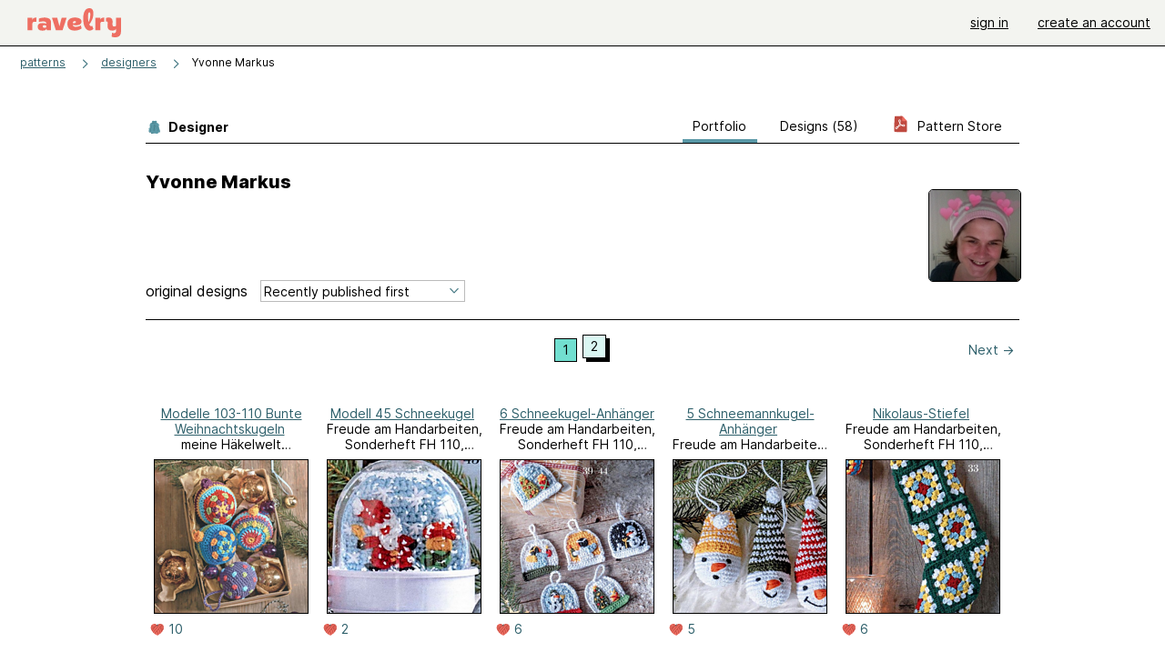

--- FILE ---
content_type: text/html; charset=utf-8
request_url: https://api.ravelry.com/designers/yvonne-markus
body_size: 11788
content:
<!DOCTYPE html>
<html class="with_scroll_padding" data-large-font="0" lang="en" xml:lang="en" xmlns="http://www.w3.org/1999/xhtml">
<head>
<title>Ravelry: Designs by Yvonne Markus</title>
<meta content="text/html; charset=utf-8" http-equiv="Content-Type" />
<meta content="NnZbH8tjF8dFyhgDrjT11x4X7R07DdbNRX2wkqYvBX8=" id="authenticity-token" name="authenticity-token" />
<meta content="origin-when-crossorigin" name="referrer" />
<meta content="noodp" name="robots" />
<meta content="Ravelry" name="application-name" />
<meta content="Ravelry" name="apple-mobile-web-app-title" />
<link rel="manifest" href="/manifest.webmanifest?v=20231002">
<link href="https://style-cdn.ravelrycache.com/stylesheets/ravelry_legacy_v1_2_2511201357.css" rel="Stylesheet" type="text/css" />
<link href="https://style-cdn.ravelrycache.com/stylesheets/ravelry_components_v1_2_2511201817.css" rel="Stylesheet" type="text/css" />


<script src="https://style-cdn.ravelrycache.com/javascripts/base11_2406161035.js" type="text/javascript"></script>
<script src="https://style-cdn.ravelrycache.com/javascripts/ravelry_2512040932.js" type="text/javascript"></script>





<link rel="apple-touch-icon" sizes="57x57" href="/images/assets/favicons/apple-touch-icon-57x57.png?v=2">
<link rel="apple-touch-icon" sizes="60x60" href="/images/assets/favicons/apple-touch-icon-60x60.png?v=2">
<link rel="apple-touch-icon" sizes="72x72" href="/images/assets/favicons/apple-touch-icon-72x72.png?v=2">
<link rel="apple-touch-icon" sizes="76x76" href="/images/assets/favicons/apple-touch-icon-76x76.png?v=2">
<link rel="apple-touch-icon" sizes="114x114" href="/images/assets/favicons/apple-touch-icon-114x114.png?v=2">
<link rel="apple-touch-icon" sizes="120x120" href="/images/assets/favicons/apple-touch-icon-120x120.png?v=2">
<link rel="apple-touch-icon" sizes="144x144" href="/images/assets/favicons/apple-touch-icon-144x144.png?v=2">
<link rel="apple-touch-icon" sizes="152x152" href="/images/assets/favicons/apple-touch-icon-152x152.png?v=2">
<link rel="apple-touch-icon" sizes="180x180" href="/images/assets/favicons/apple-touch-icon-180x180.png?v=2">
<link rel="icon" type="image/png" href="/images/assets/favicons/android-chrome-192x192.png?v=2" sizes="192x192">
<link rel="icon" type="image/png" href="/images/assets/favicons/favicon-16x16.png?v=2" sizes="16x16">
<link rel="icon" type="image/png" href="/images/assets/favicons/favicon-32x32.png?v=2" sizes="32x32">
<link rel="icon" type="image/png" href="/images/assets/favicons/favicon-96x96.png?v=2" sizes="96x96">
<meta name="msapplication-TileImage" content="/images/assets/favicons/mstile-144x144.png?v=2">


<link rel="search" type="application/opensearchdescription+xml" title="Ravelry" href="http://www.ravelry.com/search.xml">
<script async defer data-domain="ravelry.com" src="https://plausible.io/js/plausible.js"></script>
</head>
<body class="designers designers_show show_action  with_responsive with_subnavigation with_subnavigation--all   normal with_frontend_v1_2 with_navigation_v2 with_typeface_default theme_automatic theme_merino theme_light_merino">
<div id="page">
<div data-autohide-nav-touch="1" data-autohide-nav="0" data-disable-auto-emoji="0" data-disable-facebook="0" data-disable-forums-menu="0" data-disable-magic-mentions="0" data-disable-quick-magic-links="0" data-flair-week="0" data-light-theme="merino" data-photos-add-to-tail="0" data-photos-auto-edit="0" data-stop-gifs="0" data-theme-disable-switching="0" data-theme="merino" id="user_preference_data" style="display: none"></div>
<div id="page_header">
<div class="navigation_v2" id="navigation_v2" role="navigation">
<span class="navigation_v2__pillarbox navigation_v2__pillarbox--first"></span>
<a class="navigation_v2__logo rsp_hidden" href="/">
<img alt="Ravelry Logo" class="navigation_v2__logo__secondary navigation_v2__logo__secondary--guest rsp_hidden" id="navigation_logo_secondary" src="https://style-cdn.ravelrycache.com/images/assets/logos/secondary.svg" style="display: none;" />
<img alt="Ravelry Logo" class="navigation_v2__logo__text" id="navigation_logo_text" src="https://style-cdn.ravelrycache.com/images/assets/logos/primary.svg" />
</a>
<a href="/" class="rsp_only navigation_v2__tab navigation_v2__tab--active">ravelry</a>
<a class="navigation_v2__tab registered_preview" href="#" style="display: none;">patterns</a>
<a class="navigation_v2__tab registered_preview" href="#" style="display: none;">yarns</a>
<a class="navigation_v2__tab registered_preview" href="#" style="display: none;">people</a>
<a class="navigation_v2__tab registered_preview" href="#" style="display: none;">groups</a>
<span class="navigation_v2__spacer navigation_v2__spacer--guestlogin"></span>
<a class="navigation_v2__tab registered_preview" href="#" style="display: none;">forums</a>
<a class="navigation_v2__tab registered_preview" href="#" style="display: none;">my notebook</a>
<a class="rsp_only navigation_v2__tab navigation_v2__tab--guestlogin" href="/" title="Ravelry">
<img alt="" src="https://style-cdn.ravelrycache.com/images/assets/logos/primary.svg" />
</a>
<div class="navigation_v2__tab navigation_v2__tab--guestlogin">
<a href="/account/login?return_to=/designers/yvonne-markus">sign in</a>
</div>
<div class="navigation_v2__tab navigation_v2__tab--guestlogin">
<a href="/invitations">create an account</a>
</div>
<span class="rsp_only navigation_v2__spacer navigation_v2__spacer--guestlogin"></span>
<span class="navigation_v2__pillarbox navigation_v2__pillarbox--last"></span>
</div>
</div>
<div id="searchlight_window">
<div class="searchlight_dialog">
<div class="searchlight_dialog__search">
<form autocomplete="off" class="fancy_form searchlight_dialog__form" onsubmit="R.searchlight.search(); return false;">
<input autocomplete="off" class="searchlight_dialog__search_box" id="searchlight_dialog_input" placeholder="search by name: patterns, yarns, people..." type="text" />
<img alt="" aria-hidden="true" class="searchlight_dialog__progress icon_16 o-icon--loading_tiny_alternate o-icon o-icon--xs" id="searchlight_dialog_progress" src="https://style-cdn.ravelrycache.com/images/assets/icons/ui/tiny-loader.svg?v=34" style="display: none;" />
</form>
<div class="searchlight_dialog__results" id="searchlight_dialog_results"></div>
<div class="searchlight_dialog__advanced_links" id="searchlight_dialog_links">
<div style="padding-bottom: 1em;">
advanced search
</div>
<ul class="searchlight_dialog__advanced_links__list">
<li><a href="/patterns/search#query=" class="searchlight_dialog__advanced_links__link" id="searchlight_patterns_advanced">patterns</a></li>
<li><a href="/projects/search#query=" class="searchlight_dialog__advanced_links__link">projects</a></li>
<li><a href="/designers/search#query=" class="searchlight_dialog__advanced_links__link">designers</a></li>
<li><a href="/sources/search#query=" class="searchlight_dialog__advanced_links__link">sources</a></li>
</ul>
<ul class="searchlight_dialog__advanced_links__list">
<li><a href="/yarns/search#query=" class="searchlight_dialog__advanced_links__link">yarns</a></li>
<li><a href="/stash/search#query=" class="searchlight_dialog__advanced_links__link">stashes</a></li>
<li><a href="/shops/search#query=" class="searchlight_dialog__advanced_links__link">yarn shops</a></li>
<li><a href="/yarns/brands/search#query=" class="searchlight_dialog__advanced_links__link">brands</a></li>
<li><a href="/fiber/stash/search#query=" class="searchlight_dialog__advanced_links__link">fiber</a></li>
</ul>
<ul class="searchlight_dialog__advanced_links__list">
<li><a href="/people/search#query=" class="searchlight_dialog__advanced_links__link">people</a></li>
<li><a href="/groups/search#alive=yes&amp;query=" class="searchlight_dialog__advanced_links__link">groups</a></li>
<li><a href="/discuss/search#query=&amp;view=posts" class="searchlight_dialog__advanced_links__link">forum posts</a></li>
<li><a href="/discuss/search#query=&amp;view=topics" class="searchlight_dialog__advanced_links__link">topics</a></li>
<li><a href="/events/search#query=" class="searchlight_dialog__advanced_links__link">events</a></li>
</ul>
<div style="clear:both;" class="c_d"></div>

</div>
</div>
<div class="searchlight_dialog__recently_viewed" id="searchlight_dialog_recently_viewed"></div>
<div class="searchlight_dialog__saved_searches" id="searchlight_dialog_saved_searches"></div>
<div style="clear:both;" class="c_d"></div>
</div>

</div>
<div id="content" role="main">
<div id="main"></div>
<div class="page_title">
<div class="page_title__supertitle">
<a href="https://api.ravelry.com/designers">designers</a>
</div>
Yvonne Markus

</div>
<div class="rsp_only" id="mobile_tool_buttons" style="display: none"></div>
<div class="heading rsp_hidden">
<h2 class="breadcrumbs  breadcrumbs--subnavigation"><span class="navigation_v2__pillarbox navigation_v2__pillarbox--first"></span><span class="breadcrumbs__crumbs"><span class="breadcrumbs__crumb"><strong><a href="/patterns">patterns</a></strong></span> <span class="breadcrumb_divider breadcrumbs__divider">></span> <span class="breadcrumbs__crumb"><a href="https://api.ravelry.com/designers">designers</a></span> <span class="breadcrumb_divider breadcrumbs__divider">></span> <span class="breadcrumbs__crumb breadcrumbs__crumb--active">Yvonne Markus</span></span> <span class="breadcrumbs__tools"></span><span class="navigation_v2__pillarbox navigation_v2__pillarbox--last"></span></h2></div>
<div class="tabs tabs--subnavigation tabs--tab_builder tab_bar_responsive tabs--subnavigation_overflowable tabs--with_page_type tabs--tabset_yarn tab_bar_responsive--with_counts tab_bar_responsive--with_border" data-tabset-id="yarn" id="tabset"><div class="tabs__shim"></div><div class="tabs__sections tabs__sections--subnavigation"><ul class="rsp_hidden tabs__sections__page_type"><li><img alt="" aria-hidden="true" class="icon_16 o-icon--patterns o-icon o-icon--xs" src="https://style-cdn.ravelrycache.com/images/assets/icons/patterns.svg?v=34" /> Designer</li></ul><ul class="rsp_hidden tabs__sections__default"><li aria-current="page" id="current"><span class="static_tab" id="designers_show_tab"><a href="https://api.ravelry.com/designers/yvonne-markus">portfolio<div class="c-navigation_indicator"><div class="c-navigation_indicator__snake"></div></div></a></span></li> <li class="tab_bar_responsive__overflow"><span class="static_tab" id="patterns_tab"><a href="https://api.ravelry.com/designers/yvonne-markus/patterns">designs (58)<div class="c-navigation_indicator"><div class="c-navigation_indicator__snake"></div></div></a></span></li> <li class="rsp_hidden"><span class="static_tab" id="stores_show_tab"><a href="https://api.ravelry.com/stores/hakelliebe-von-iadora-designs"><img src="https://style-cdn.ravelrycache.com/images/assets/icons/pdf.svg" /> pattern store<div class="c-navigation_indicator"><div class="c-navigation_indicator__snake"></div></div></a></span></li> <li class="rsp_only"><span class="static_tab" id="stores_show_tab"><a href="https://api.ravelry.com/stores/hakelliebe-von-iadora-designs"><img src="https://style-cdn.ravelrycache.com/images/assets/icons/pdf.svg" /> store<div class="c-navigation_indicator"><div class="c-navigation_indicator__snake"></div></div></a></span></li></ul><a class="tabs__overflow_indicator subnavigation_only"><img alt="Expand" class="icon_16 o-icon--tabs_expand o-icon o-icon--xs" src="https://style-cdn.ravelrycache.com/images/assets/icons/arrow-double-chevron-right.svg?v=34" /></a><ul class="tabs__sections__priority rsp_hidden"><li aria-current="page" id="current"><span class="static_tab" id="designers_show_tab"><a href="https://api.ravelry.com/designers/yvonne-markus">portfolio<div class="c-navigation_indicator"><div class="c-navigation_indicator__snake"></div></div></a></span></li></ul></div><div class="tabs__shim"></div><ul class="tabs__legacy"><li aria-current="page" id="current"><span class="static_tab" id="designers_show_tab"><a href="https://api.ravelry.com/designers/yvonne-markus">portfolio<div class="c-navigation_indicator"><div class="c-navigation_indicator__snake"></div></div></a></span></li> <li class="tab_bar_responsive__overflow"><span class="static_tab" id="patterns_tab"><a href="https://api.ravelry.com/designers/yvonne-markus/patterns">designs (58)<div class="c-navigation_indicator"><div class="c-navigation_indicator__snake"></div></div></a></span></li> <li class="rsp_hidden"><span class="static_tab" id="stores_show_tab"><a href="https://api.ravelry.com/stores/hakelliebe-von-iadora-designs"><img src="https://style-cdn.ravelrycache.com/images/assets/icons/pdf.svg" /> pattern store<div class="c-navigation_indicator"><div class="c-navigation_indicator__snake"></div></div></a></span></li> <li class="rsp_only"><span class="static_tab" id="stores_show_tab"><a href="https://api.ravelry.com/stores/hakelliebe-von-iadora-designs"><img src="https://style-cdn.ravelrycache.com/images/assets/icons/pdf.svg" /> store<div class="c-navigation_indicator"><div class="c-navigation_indicator__snake"></div></div></a></span></li><li class="tab_bar_responsive__spacer rsp_only"></li><li class="tab_bar_responsive__show_more rsp_only"><span class="static_tab" id="responsive_more_tab"><a href="#">•••<div class="c-navigation_indicator"><div class="c-navigation_indicator__snake"></div></div></a></span></li></ul></div>
<div class="panels">
<div class="panel" id="show_panel">
<div class="creator_profile">
<div class="creator_profile__section creator_profile__section--top">
<div class="creator_profile__user creator_profile__user--guest">
<div class="rsp_hidden" id="tool_buttons" style="text-align: right; padding-top: 10px; padding-bottom: 10px;">
<div id="button_box">

</div>
</div>
<div class="avatar c-avatar  avatar_nobubble" id="user_00julchen" onmouseover="avatarMouseOver(this);" onmouseout="avatarMouseOut(this);"><img src="https://avatars-d.ravelrycache.com/00julchen/301191752/Foto_am_10.06.12_um_19.54_large.jpg" height="100" width="100" class="avatar__image"/></div>
</div>
<div class="creator_profile__biography">
<h2 class="core_item_content__title--without_attribution rsp_hidden">
Yvonne Markus

</h2>
<div class="markdown about_me">

</div>
</div>
</div>
<div style="clear:both;" class="c_d"></div>
<div class="rsp_only">
<form action="/designers/yvonne-markus" autocomplete="off" class="o-single_row_form autosubmit creator_profile__toolbar" method="get">
<div class="toolbar_builder  toolbar_builder--with_advanced_search"><div class="toolbar_builder__tool toolbar_builder__tool--sort toolbar_builder__tool--select toolbar_builder__tool--sort toolbar_builder__tool--sort_1 "><div class="form_select small_170_with_icon control_option_picker option_picker option_picker--with_icon" title="How should the results be sorted?"><select id="sort" name="sort"><option  data-icon="/images/silk-sort_ascending_text.png"  data-icon-2x="/images/32x32/sort_time.png"  data-icon-svg="/images/assets/icons/sort-by-chronologically-descending.svg"  value="recent">Recently published first</option>
<option  data-icon="/images/fatcow_heart_32-silk-comp.png"   data-icon-svg="/images/assets/icons/favorites.svg"  value="favorites">Most favorited first</option>
<option  data-icon="/images/silk-color_swatch.png"   data-icon-svg="/images/assets/icons/projects.svg"  value="projects">Most projects first</option>
<option  data-icon="/images/silk-sort_ascending.png"  data-icon-2x="/images/32x32/sort_az.png"  data-icon-svg="/images/assets/icons/sort-by-name-descending.svg"  value="alpha">Sort alphabetically</option></select></div></div><div class="toolbar_builder__tool  toolbar_builder__tool--spacer toolbar_builder__tool--spacer_1 "></div><div class="toolbar_builder__tool  toolbar_builder__tool--link toolbar_builder__tool--link_1 toolbar_builder__tool--advanced_search "><a href="/patterns/search#designer=Yvonne+Markus&amp;sort=date&amp;view=thumbs" class="clicker_v2 clicker_v2--secondary" icon="assets/icons/search-on-dark.svg?v=34" id="advanced_search_link" title="Advanced search"><img class="icon_16 o-icon-- o-icon o-icon--xs" src="https://style-cdn.ravelrycache.com/images/assets/icons/search-on-dark.svg?v=34" /> Advanced</a></div></div></form></div>
<div style="clear:both;" class="c_d"></div>
<div class="creator_profile__section creator_profile__section--photos" id="designs">
<div class="creator_profile__toolbar rsp_hidden">
<div>
<h3>
original designs
</h3>
</div>
<div>
<span class="form_select small_220">
<select id="sort" name="sort" onchange="R.designers.changeSort(this);"><option  data-icon="/images/silk-sort_ascending_text.png"  data-icon-2x="/images/32x32/sort_time.png"  data-icon-svg="/images/assets/icons/sort-by-chronologically-descending.svg"  value="recent">Recently published first</option>
<option  data-icon="/images/fatcow_heart_32-silk-comp.png"   data-icon-svg="/images/assets/icons/favorites.svg"  value="favorites">Most favorited first</option>
<option  data-icon="/images/silk-color_swatch.png"   data-icon-svg="/images/assets/icons/projects.svg"  value="projects">Most projects first</option>
<option  data-icon="/images/silk-sort_ascending.png"  data-icon-2x="/images/32x32/sort_az.png"  data-icon-svg="/images/assets/icons/sort-by-name-descending.svg"  value="alpha">Sort alphabetically</option></select>
</span>
</div>
<div>
</div>
</div>
<table aria-label='Navigate by page' class='page_bar page_bar--margin page_bar--first_page page_bar_1'><tr><td class='page_bar__previous_page previous_page'></td><td class='page_bar__page_buttons page_buttons'><span aria-current="page" class="page_bar__current">1</span> <a href="?page=2" class="page_bar__page">2</a>  <span class='pagination__last_page'>of 2</span></td><td class='page_bar__next_page next_page'><a href="?page=2" class="next_page"><span class='rsp_hidden'>Next</span> &rarr;</a></td></tr></table>
<div class="creator_profile__thumbnail thumbnail thumbnail--end_of_row">
<div class="pattern rsp_hidden">
<div class="details">
<a href="https://api.ravelry.com/patterns/library/modelle-103-110-bunte-weihnachtskugeln">Modelle 103-110 Bunte Weihnachtskugeln</a>
<br />
meine Häkelwelt Sonderheft, HÄ049 - Weihnachtliche Häkel-Deko
</div>
</div>
<a class="grid_photo grid_photo--170 grid_photo--2_column grid_photo--needs_scale grid_photo--craft_1" data-photo-id="138421408" href="https://api.ravelry.com/patterns/library/modelle-103-110-bunte-weihnachtskugeln"><div class="grid_photo__frame " style="background-image: url([data-uri])"><img alt="" class="grid_photo__photo" data-medium2-url="https://images4-a.ravelrycache.com/uploads/dzirin/1062054811/ha049-markus_medium2.png" data-offset-relative-to="170" data-original-frame="170" data-original-width="170" data-photo-id="138421408" src="https://images4-f.ravelrycache.com/uploads/dzirin/1062054811/ha049-markus_small_best_fit.png" style="top: -3.53%; left: 0.0%;; width: 170.0px; height: auto;" /></div></a>
<div class="pattern rsp_only">
<ul class="details">
<li><a href="https://api.ravelry.com/patterns/library/modelle-103-110-bunte-weihnachtskugeln">Modelle 103-110 Bunte Weihnachtskugeln</a></li>
<li>meine Häkelwelt Sonderheft, HÄ049 - Weihnachtliche Häkel-Deko</li>
</ul>
</div>
<div class="creator_profile__indicators indicators">

<a href="/patterns/library/modelle-103-110-bunte-weihnachtskugeln/comments" class="icon_indicator indicator" title="10 people call this a favorite"><img alt="10 people call this a favorite" src="https://style-cdn.ravelrycache.com/images/assets/icons/favorites.svg" title="10 people call this a favorite" /> 10</a>

</div>
</div>

<div class="creator_profile__thumbnail thumbnail">
<div class="pattern rsp_hidden">
<div class="details">
<a href="https://api.ravelry.com/patterns/library/modell-45-schneekugel">Modell 45 Schneekugel</a>
<br />
Freude am Handarbeiten, Sonderheft FH 110, Häkeln für Weihnachten
</div>
</div>
<a class="grid_photo grid_photo--170 grid_photo--2_column grid_photo--needs_scale grid_photo--craft_1" data-photo-id="135713174" href="https://api.ravelry.com/patterns/library/modell-45-schneekugel"><div class="grid_photo__frame " style="background-image: url([data-uri])"><img alt="" class="grid_photo__photo" data-medium2-url="https://images4-a.ravelrycache.com/uploads/dzirin/1040150691/mod45_medium2.png" data-offset-relative-to="170" data-original-frame="170" data-original-width="170" data-photo-id="135713174" src="https://images4-f.ravelrycache.com/uploads/dzirin/1040150691/mod45_small_best_fit.png" style="top: -4.71%; left: 0.0%;; width: 170.0px; height: auto;" /></div></a>
<div class="pattern rsp_only">
<ul class="details">
<li><a href="https://api.ravelry.com/patterns/library/modell-45-schneekugel">Modell 45 Schneekugel</a></li>
<li>Freude am Handarbeiten, Sonderheft FH 110, Häkeln für Weihnachten</li>
</ul>
</div>
<div class="creator_profile__indicators indicators">

<a href="/patterns/library/modell-45-schneekugel/comments" class="icon_indicator indicator" title="2 people call this a favorite"><img alt="2 people call this a favorite" src="https://style-cdn.ravelrycache.com/images/assets/icons/favorites.svg" title="2 people call this a favorite" /> 2</a>

</div>
</div>

<div class="creator_profile__thumbnail thumbnail thumbnail--end_of_row">
<div class="pattern rsp_hidden">
<div class="details">
<a href="https://api.ravelry.com/patterns/library/6-schneekugel-anhanger">6 Schneekugel-Anhänger</a>
<br />
Freude am Handarbeiten, Sonderheft FH 110, Häkeln für Weihnachten
</div>
</div>
<a class="grid_photo grid_photo--170 grid_photo--2_column grid_photo--needs_scale grid_photo--craft_1" data-photo-id="135712977" href="https://api.ravelry.com/patterns/library/6-schneekugel-anhanger"><div class="grid_photo__frame " style="background-image: url([data-uri])"><img alt="" class="grid_photo__photo" data-medium2-url="https://images4-a.ravelrycache.com/uploads/dzirin/1040148871/mod39_medium2.png" data-offset-relative-to="170" data-original-frame="170" data-original-width="170" data-photo-id="135712977" src="https://images4-g.ravelrycache.com/uploads/dzirin/1040148871/mod39_small_best_fit.png" style="top: -5.29%; left: 0.0%;; width: 170.0px; height: auto;" /></div></a>
<div class="pattern rsp_only">
<ul class="details">
<li><a href="https://api.ravelry.com/patterns/library/6-schneekugel-anhanger">6 Schneekugel-Anhänger</a></li>
<li>Freude am Handarbeiten, Sonderheft FH 110, Häkeln für Weihnachten</li>
</ul>
</div>
<div class="creator_profile__indicators indicators">

<a href="/patterns/library/6-schneekugel-anhanger/comments" class="icon_indicator indicator" title="6 people call this a favorite"><img alt="6 people call this a favorite" src="https://style-cdn.ravelrycache.com/images/assets/icons/favorites.svg" title="6 people call this a favorite" /> 6</a>

</div>
</div>

<div class="creator_profile__thumbnail thumbnail">
<div class="pattern rsp_hidden">
<div class="details">
<a href="https://api.ravelry.com/patterns/library/5-schneemannkugel-anhanger">5 Schneemannkugel-Anhänger</a>
<br />
Freude am Handarbeiten, Sonderheft FH 110, Häkeln für Weihnachten
</div>
</div>
<a class="grid_photo grid_photo--170 grid_photo--2_column grid_photo--needs_scale grid_photo--craft_1" data-photo-id="135712851" href="https://api.ravelry.com/patterns/library/5-schneemannkugel-anhanger"><div class="grid_photo__frame " style="background-image: url([data-uri])"><img alt="" class="grid_photo__photo" data-medium2-url="https://images4-a.ravelrycache.com/uploads/dzirin/1040147494/snowman_medium2.png" data-offset-relative-to="170" data-original-frame="170" data-original-width="300" data-photo-id="135712851" src="https://images4-f.ravelrycache.com/uploads/dzirin/1040147494/snowman_small_best_fit.png" style="top: 0.0%; left: -38.24%;; width: 300.0px; height: auto;" /></div></a>
<div class="pattern rsp_only">
<ul class="details">
<li><a href="https://api.ravelry.com/patterns/library/5-schneemannkugel-anhanger">5 Schneemannkugel-Anhänger</a></li>
<li>Freude am Handarbeiten, Sonderheft FH 110, Häkeln für Weihnachten</li>
</ul>
</div>
<div class="creator_profile__indicators indicators">

<a href="/patterns/library/5-schneemannkugel-anhanger/comments" class="icon_indicator indicator" title="5 people call this a favorite"><img alt="5 people call this a favorite" src="https://style-cdn.ravelrycache.com/images/assets/icons/favorites.svg" title="5 people call this a favorite" /> 5</a>

</div>
</div>

<div class="creator_profile__thumbnail thumbnail thumbnail--end_of_row">
<div class="pattern rsp_hidden">
<div class="details">
<a href="https://api.ravelry.com/patterns/library/nikolaus-stiefel">Nikolaus-Stiefel</a>
<br />
Freude am Handarbeiten, Sonderheft FH 110, Häkeln für Weihnachten
</div>
</div>
<a class="grid_photo grid_photo--170 grid_photo--2_column grid_photo--needs_scale grid_photo--craft_1" data-photo-id="135712724" href="https://api.ravelry.com/patterns/library/nikolaus-stiefel"><div class="grid_photo__frame " style="background-image: url([data-uri])"><img alt="" class="grid_photo__photo" data-medium2-url="https://images4-a.ravelrycache.com/uploads/dzirin/1040146219/mod33_medium2.png" data-offset-relative-to="170" data-original-frame="170" data-original-width="170" data-photo-id="135712724" src="https://images4-g.ravelrycache.com/uploads/dzirin/1040146219/mod33_small_best_fit.png" style="top: -35.88%; left: 0.0%;; width: 170.0px; height: auto;" /></div></a>
<div class="pattern rsp_only">
<ul class="details">
<li><a href="https://api.ravelry.com/patterns/library/nikolaus-stiefel">Nikolaus-Stiefel</a></li>
<li>Freude am Handarbeiten, Sonderheft FH 110, Häkeln für Weihnachten</li>
</ul>
</div>
<div class="creator_profile__indicators indicators">

<a href="/patterns/library/nikolaus-stiefel/comments" class="icon_indicator indicator" title="6 people call this a favorite"><img alt="6 people call this a favorite" src="https://style-cdn.ravelrycache.com/images/assets/icons/favorites.svg" title="6 people call this a favorite" /> 6</a>

</div>
</div>

<div class="creator_profile__thumbnail thumbnail">
<div class="pattern rsp_hidden">
<div class="details">
<a href="https://api.ravelry.com/patterns/library/3-tannenbaumchen">3 Tannenbäumchen</a>
<br />
Freude am Handarbeiten, Sonderheft FH 110, Häkeln für Weihnachten
</div>
</div>
<a class="grid_photo grid_photo--170 grid_photo--2_column grid_photo--needs_scale grid_photo--craft_1" data-photo-id="135712602" href="https://api.ravelry.com/patterns/library/3-tannenbaumchen"><div class="grid_photo__frame " style="background-image: url([data-uri])"><img alt="" class="grid_photo__photo" data-medium2-url="https://images4-a.ravelrycache.com/uploads/dzirin/1040144845/mod30-32_medium2.png" data-offset-relative-to="170" data-original-frame="170" data-original-width="170" data-photo-id="135712602" src="https://images4-g.ravelrycache.com/uploads/dzirin/1040144845/mod30-32_small_best_fit.png" style="top: -7.65%; left: 0.0%;; width: 170.0px; height: auto;" /></div></a>
<div class="pattern rsp_only">
<ul class="details">
<li><a href="https://api.ravelry.com/patterns/library/3-tannenbaumchen">3 Tannenbäumchen</a></li>
<li>Freude am Handarbeiten, Sonderheft FH 110, Häkeln für Weihnachten</li>
</ul>
</div>
<div class="creator_profile__indicators indicators">



</div>
</div>

<div class="creator_profile__thumbnail thumbnail thumbnail--end_of_row">
<div class="pattern rsp_hidden">
<div class="details">
<a href="https://api.ravelry.com/patterns/library/5-granny-kugeln">5 Granny-Kugeln</a>
<br />
Freude am Handarbeiten, Sonderheft FH 110, Häkeln für Weihnachten
</div>
</div>
<a class="grid_photo grid_photo--170 grid_photo--2_column grid_photo--needs_scale grid_photo--craft_1" data-photo-id="135712370" href="https://api.ravelry.com/patterns/library/5-granny-kugeln"><div class="grid_photo__frame " style="background-image: url([data-uri])"><img alt="" class="grid_photo__photo" data-medium2-url="https://images4-a.ravelrycache.com/uploads/dzirin/1040143466/Freude_am_Handarbeiten_Hakeln_fur_Weihnachten_FH110_2019-mod25_medium2.png" data-offset-relative-to="170" data-original-frame="170" data-original-width="219" data-photo-id="135712370" src="https://images4-f.ravelrycache.com/uploads/dzirin/1040143466/Freude_am_Handarbeiten_Hakeln_fur_Weihnachten_FH110_2019-mod25_small_best_fit.png" style="top: 0.59%; left: -14.71%;; width: 219.0px; height: auto;" /></div></a>
<div class="pattern rsp_only">
<ul class="details">
<li><a href="https://api.ravelry.com/patterns/library/5-granny-kugeln">5 Granny-Kugeln</a></li>
<li>Freude am Handarbeiten, Sonderheft FH 110, Häkeln für Weihnachten</li>
</ul>
</div>
<div class="creator_profile__indicators indicators">

<a href="/patterns/library/5-granny-kugeln/comments" class="icon_indicator indicator" title="8 people call this a favorite"><img alt="8 people call this a favorite" src="https://style-cdn.ravelrycache.com/images/assets/icons/favorites.svg" title="8 people call this a favorite" /> 8</a>

</div>
</div>

<div class="creator_profile__thumbnail thumbnail">
<div class="pattern rsp_hidden">
<div class="details">
<a href="https://api.ravelry.com/patterns/library/avocados-pregnant---avocados-schwanger">Avocados-pregnant / Avocados-schwanger</a>
<br />
häkelliebe von isadora's Ravelry Store
</div>
</div>
<a class="grid_photo grid_photo--170 grid_photo--2_column grid_photo--needs_scale grid_photo--craft_1" data-photo-id="104744363" href="https://api.ravelry.com/patterns/library/avocados-pregnant---avocados-schwanger"><div class="grid_photo__frame " style="background-image: url([data-uri])"><img alt="" class="grid_photo__photo" data-medium2-url="https://images4-a.ravelrycache.com/uploads/00julchen/789663621/IMG_5306_Kopie_medium2.jpg" data-offset-relative-to="170" data-original-frame="170" data-original-width="214" data-photo-id="104744363" src="https://images4-g.ravelrycache.com/uploads/00julchen/789663621/IMG_5306_Kopie_small_best_fit.jpg" style="top: 0.0%; left: -12.94%;; width: 214.0px; height: auto;" /></div></a>
<div class="pattern rsp_only">
<ul class="details">
<li><a href="https://api.ravelry.com/patterns/library/avocados-pregnant---avocados-schwanger">Avocados-pregnant / Avocados-schwanger</a></li>
<li>häkelliebe von isadora's Ravelry Store</li>
</ul>
</div>
<div class="creator_profile__indicators indicators">

<a href="/patterns/library/avocados-pregnant---avocados-schwanger/comments" class="icon_indicator indicator" title="18 people call this a favorite"><img alt="18 people call this a favorite" src="https://style-cdn.ravelrycache.com/images/assets/icons/favorites.svg" title="18 people call this a favorite" /> 18</a>

</div>
</div>

<div class="creator_profile__thumbnail thumbnail thumbnail--end_of_row">
<div class="pattern rsp_hidden">
<div class="details">
<a href="https://api.ravelry.com/patterns/library/monster-trousers---monsterhose">Monster Trousers / Monsterhose</a>
<br />
häkelliebe von isadora's Ravelry Store
</div>
</div>
<a class="grid_photo grid_photo--170 grid_photo--2_column grid_photo--needs_scale grid_photo--craft_1" data-photo-id="73055190" href="https://api.ravelry.com/patterns/library/monster-trousers---monsterhose"><div class="grid_photo__frame "><img alt="" class="grid_photo__photo" data-medium2-url="https://images4-a.ravelrycache.com/uploads/00julchen/501515224/Monsterhose12_medium2.jpg" data-offset-relative-to="170" data-original-frame="170" data-original-width="240" data-photo-id="73055190" src="https://images4-g.ravelrycache.com/uploads/00julchen/501515224/Monsterhose12_small.jpg" style="top: -1.76%; left: -20.59%;; width: 240.0px; height: auto;" /></div></a>
<div class="pattern rsp_only">
<ul class="details">
<li><a href="https://api.ravelry.com/patterns/library/monster-trousers---monsterhose">Monster Trousers / Monsterhose</a></li>
<li>häkelliebe von isadora's Ravelry Store</li>
</ul>
</div>
<div class="creator_profile__indicators indicators">

<a href="/patterns/library/monster-trousers---monsterhose/comments" class="icon_indicator indicator" title="50 people call this a favorite"><img alt="50 people call this a favorite" src="https://style-cdn.ravelrycache.com/images/assets/icons/favorites.svg" title="50 people call this a favorite" /> 50</a>
<a href="https://api.ravelry.com/patterns/library/monster-trousers---monsterhose/people" class="indicator" title="3 people made this"><img alt="3 people made this" class="icon_16 o-icon-- o-icon o-icon--xs" src="https://style-cdn.ravelrycache.com/images/assets/icons/projects.svg" /> 3</a>
</div>
</div>

<div class="creator_profile__thumbnail thumbnail">
<div class="pattern rsp_hidden">
<div class="details">
<a href="https://api.ravelry.com/patterns/library/xmas-star-xmas-stern">Xmas Star/Xmas Stern</a>
<br />
häkelliebe von isadora's Ravelry Store
</div>
</div>
<a class="grid_photo grid_photo--170 grid_photo--2_column grid_photo--needs_scale grid_photo--craft_1" data-photo-id="70416077" href="https://api.ravelry.com/patterns/library/xmas-star-xmas-stern"><div class="grid_photo__frame "><img alt="" class="grid_photo__photo" data-medium2-url="https://images4-a.ravelrycache.com/uploads/00julchen/479667444/DSC_0013_medium2.JPG" data-offset-relative-to="170" data-original-frame="170" data-original-width="170" data-photo-id="70416077" src="https://images4-g.ravelrycache.com/uploads/00julchen/479667444/DSC_0013_small_best_fit.JPG" style="top: -24.71%; left: 0.0%;; width: 170.0px; height: auto;" /></div></a>
<div class="pattern rsp_only">
<ul class="details">
<li><a href="https://api.ravelry.com/patterns/library/xmas-star-xmas-stern">Xmas Star/Xmas Stern</a></li>
<li>häkelliebe von isadora's Ravelry Store</li>
</ul>
</div>
<div class="creator_profile__indicators indicators">

<a href="/patterns/library/xmas-star-xmas-stern/comments" class="icon_indicator indicator" title="17 people call this a favorite"><img alt="17 people call this a favorite" src="https://style-cdn.ravelrycache.com/images/assets/icons/favorites.svg" title="17 people call this a favorite" /> 17</a>

</div>
</div>

<div class="creator_profile__thumbnail thumbnail thumbnail--end_of_row">
<div class="pattern rsp_hidden">
<div class="details">
<a href="https://api.ravelry.com/patterns/library/star-ornament---sternenkugel">Star Ornament / Sternenkugel</a>
<br />
häkelliebe von isadora's Ravelry Store
</div>
</div>
<a class="grid_photo grid_photo--170 grid_photo--2_column grid_photo--needs_scale grid_photo--craft_1" data-photo-id="70413342" href="https://api.ravelry.com/patterns/library/star-ornament---sternenkugel"><div class="grid_photo__frame "><img alt="" class="grid_photo__photo" data-medium2-url="https://images4-a.ravelrycache.com/uploads/00julchen/479647951/DSC_9955_Kopie_medium2.JPG" data-offset-relative-to="170" data-original-frame="170" data-original-width="170" data-photo-id="70413342" src="https://images4-g.ravelrycache.com/uploads/00julchen/479647951/DSC_9955_Kopie_small_best_fit.JPG" style="top: -7.65%; left: 0.0%;; width: 170.0px; height: auto;" /></div></a>
<div class="pattern rsp_only">
<ul class="details">
<li><a href="https://api.ravelry.com/patterns/library/star-ornament---sternenkugel">Star Ornament / Sternenkugel</a></li>
<li>häkelliebe von isadora's Ravelry Store</li>
</ul>
</div>
<div class="creator_profile__indicators indicators">

<a href="/patterns/library/star-ornament---sternenkugel/comments" class="icon_indicator indicator" title="24 people call this a favorite"><img alt="24 people call this a favorite" src="https://style-cdn.ravelrycache.com/images/assets/icons/favorites.svg" title="24 people call this a favorite" /> 24</a>

</div>
</div>

<div class="creator_profile__thumbnail thumbnail">
<div class="pattern rsp_hidden">
<div class="details">
<a href="https://api.ravelry.com/patterns/library/summer-hat-maya---sommermutze-maya">Summer Hat Maya / Sommermütze Maya</a>
<br />
häkelliebe von isadora's Ravelry Store
</div>
</div>
<a class="grid_photo grid_photo--170 grid_photo--2_column grid_photo--needs_scale grid_photo--craft_1" data-photo-id="68121635" href="https://api.ravelry.com/patterns/library/summer-hat-maya---sommermutze-maya"><div class="grid_photo__frame "><img alt="" class="grid_photo__photo" data-medium2-url="https://images4-a.ravelrycache.com/uploads/00julchen/460718144/Maya5_medium2.jpg" data-offset-relative-to="170" data-original-frame="170" data-original-width="217" data-photo-id="68121635" src="https://images4-g.ravelrycache.com/uploads/00julchen/460718144/Maya5_small_best_fit.jpg" style="top: 0.59%; left: -20.0%;; width: 217.0px; height: auto;" /></div></a>
<div class="pattern rsp_only">
<ul class="details">
<li><a href="https://api.ravelry.com/patterns/library/summer-hat-maya---sommermutze-maya">Summer Hat Maya / Sommermütze Maya</a></li>
<li>häkelliebe von isadora's Ravelry Store</li>
</ul>
</div>
<div class="creator_profile__indicators indicators">

<a href="/patterns/library/summer-hat-maya---sommermutze-maya/comments" class="icon_indicator indicator" title="23 people call this a favorite"><img alt="23 people call this a favorite" src="https://style-cdn.ravelrycache.com/images/assets/icons/favorites.svg" title="23 people call this a favorite" /> 23</a>

</div>
</div>

<div class="creator_profile__thumbnail thumbnail thumbnail--end_of_row">
<div class="pattern rsp_hidden">
<div class="details">
<a href="https://api.ravelry.com/patterns/library/fox-scarf---fuchsschal">Fox Scarf / Fuchsschal</a>
<br />
häkelliebe von isadora's Ravelry Store
</div>
</div>
<a class="grid_photo grid_photo--170 grid_photo--2_column grid_photo--needs_scale grid_photo--craft_1" data-photo-id="67783462" href="https://api.ravelry.com/patterns/library/fox-scarf---fuchsschal"><div class="grid_photo__frame "><img alt="" class="grid_photo__photo" data-medium2-url="https://images4-a.ravelrycache.com/uploads/00julchen/457894351/Fuchsschal12_medium2.jpg" data-offset-relative-to="170" data-original-frame="170" data-original-width="255" data-photo-id="67783462" src="https://images4-g.ravelrycache.com/uploads/00julchen/457894351/Fuchsschal12_small_best_fit.jpg" style="top: 0.0%; left: -25.29%;; width: 255.0px; height: auto;" /></div></a>
<div class="pattern rsp_only">
<ul class="details">
<li><a href="https://api.ravelry.com/patterns/library/fox-scarf---fuchsschal">Fox Scarf / Fuchsschal</a></li>
<li>häkelliebe von isadora's Ravelry Store</li>
</ul>
</div>
<div class="creator_profile__indicators indicators">

<a href="/patterns/library/fox-scarf---fuchsschal/comments" class="icon_indicator indicator" title="28 people call this a favorite"><img alt="28 people call this a favorite" src="https://style-cdn.ravelrycache.com/images/assets/icons/favorites.svg" title="28 people call this a favorite" /> 28</a>
<a href="https://api.ravelry.com/patterns/library/fox-scarf---fuchsschal/people" class="indicator" title="2 people made this"><img alt="2 people made this" class="icon_16 o-icon-- o-icon o-icon--xs" src="https://style-cdn.ravelrycache.com/images/assets/icons/projects.svg" /> 2</a>
</div>
</div>

<div class="creator_profile__thumbnail thumbnail">
<div class="pattern rsp_hidden">
<div class="details">
<a href="https://api.ravelry.com/patterns/library/dandy-summer-hat---dandyhut-sommer">Dandy Summer Hat / Dandyhut Sommer</a>
<br />
häkelliebe von isadora's Ravelry Store
</div>
</div>
<a class="grid_photo grid_photo--170 grid_photo--2_column grid_photo--needs_scale grid_photo--craft_1" data-photo-id="67625232" href="https://api.ravelry.com/patterns/library/dandy-summer-hat---dandyhut-sommer"><div class="grid_photo__frame "><img alt="" class="grid_photo__photo" data-medium2-url="https://images4-a.ravelrycache.com/uploads/00julchen/456574736/1_medium2.jpg" data-offset-relative-to="170" data-original-frame="170" data-original-width="170" data-photo-id="67625232" src="https://images4-g.ravelrycache.com/uploads/00julchen/456574736/1_small_best_fit.jpg" style="top: -2.94%; left: 0.0%;; width: 170.0px; height: auto;" /></div></a>
<div class="pattern rsp_only">
<ul class="details">
<li><a href="https://api.ravelry.com/patterns/library/dandy-summer-hat---dandyhut-sommer">Dandy Summer Hat / Dandyhut Sommer</a></li>
<li>häkelliebe von isadora's Ravelry Store</li>
</ul>
</div>
<div class="creator_profile__indicators indicators">

<a href="/patterns/library/dandy-summer-hat---dandyhut-sommer/comments" class="icon_indicator indicator" title="83 people call this a favorite"><img alt="83 people call this a favorite" src="https://style-cdn.ravelrycache.com/images/assets/icons/favorites.svg" title="83 people call this a favorite" /> 83</a>
<a href="https://api.ravelry.com/patterns/library/dandy-summer-hat---dandyhut-sommer/people" class="indicator" title="1 people made this"><img alt="1 people made this" class="icon_16 o-icon-- o-icon o-icon--xs" src="https://style-cdn.ravelrycache.com/images/assets/icons/projects.svg" /> 1</a>
</div>
</div>

<div class="creator_profile__thumbnail thumbnail thumbnail--end_of_row">
<div class="pattern rsp_hidden">
<div class="details">
<a href="https://api.ravelry.com/patterns/library/dandy-hat---dandy-hut">Dandy Hat / Dandy Hut</a>
<br />
häkelliebe von isadora's Ravelry Store
</div>
</div>
<a class="grid_photo grid_photo--170 grid_photo--2_column grid_photo--needs_scale grid_photo--craft_1" data-photo-id="67608309" href="https://api.ravelry.com/patterns/library/dandy-hat---dandy-hut"><div class="grid_photo__frame "><img alt="" class="grid_photo__photo" data-medium2-url="https://images4-a.ravelrycache.com/uploads/00julchen/456433767/Dandy.._medium2.jpg" data-offset-relative-to="170" data-original-frame="170" data-original-width="240" data-photo-id="67608309" src="https://images4-g.ravelrycache.com/uploads/00julchen/456433767/Dandy.._small.jpg" style="top: -2.94%; left: -20.59%;; width: 240.0px; height: auto;" /></div></a>
<div class="pattern rsp_only">
<ul class="details">
<li><a href="https://api.ravelry.com/patterns/library/dandy-hat---dandy-hut">Dandy Hat / Dandy Hut</a></li>
<li>häkelliebe von isadora's Ravelry Store</li>
</ul>
</div>
<div class="creator_profile__indicators indicators">

<a href="/patterns/library/dandy-hat---dandy-hut/comments" class="icon_indicator indicator" title="10 people call this a favorite"><img alt="10 people call this a favorite" src="https://style-cdn.ravelrycache.com/images/assets/icons/favorites.svg" title="10 people call this a favorite" /> 10</a>

</div>
</div>

<div class="creator_profile__thumbnail thumbnail">
<div class="pattern rsp_hidden">
<div class="details">
<a href="https://api.ravelry.com/patterns/library/dwarf-hat---zwergenmutze">Dwarf Hat / Zwergenmütze</a>
<br />
häkelliebe von isadora's Ravelry Store
</div>
</div>
<a class="grid_photo grid_photo--170 grid_photo--2_column grid_photo--needs_scale grid_photo--craft_1" data-photo-id="67013836" href="https://api.ravelry.com/patterns/library/dwarf-hat---zwergenmutze"><div class="grid_photo__frame "><img alt="" class="grid_photo__photo" data-medium2-url="https://images4-a.ravelrycache.com/uploads/00julchen/451493022/Zwergenmutze3_Kopie_3_medium2.jpg" data-offset-relative-to="170" data-original-frame="170" data-original-width="252" data-photo-id="67013836" src="https://images4-f.ravelrycache.com/uploads/00julchen/451493022/Zwergenmutze3_Kopie_3_small_best_fit.jpg" style="top: -6.47%; left: -23.53%;; width: 252.0px; height: auto;" /></div></a>
<div class="pattern rsp_only">
<ul class="details">
<li><a href="https://api.ravelry.com/patterns/library/dwarf-hat---zwergenmutze">Dwarf Hat / Zwergenmütze</a></li>
<li>häkelliebe von isadora's Ravelry Store</li>
</ul>
</div>
<div class="creator_profile__indicators indicators">

<a href="/patterns/library/dwarf-hat---zwergenmutze/comments" class="icon_indicator indicator" title="9 people call this a favorite"><img alt="9 people call this a favorite" src="https://style-cdn.ravelrycache.com/images/assets/icons/favorites.svg" title="9 people call this a favorite" /> 9</a>
<a href="https://api.ravelry.com/patterns/library/dwarf-hat---zwergenmutze/people" class="indicator" title="1 people made this"><img alt="1 people made this" class="icon_16 o-icon-- o-icon o-icon--xs" src="https://style-cdn.ravelrycache.com/images/assets/icons/projects.svg" /> 1</a>
</div>
</div>

<div class="creator_profile__thumbnail thumbnail thumbnail--end_of_row">
<div class="pattern rsp_hidden">
<div class="details">
<a href="https://api.ravelry.com/patterns/library/pacifier-keepers---schnullerketten">Pacifier Keepers / Schnullerketten</a>
<br />
häkelliebe von isadora's Ravelry Store
</div>
</div>
<a class="grid_photo grid_photo--170 grid_photo--2_column grid_photo--needs_scale grid_photo--craft_1" data-photo-id="66999674" href="https://api.ravelry.com/patterns/library/pacifier-keepers---schnullerketten"><div class="grid_photo__frame "><img alt="" class="grid_photo__photo" data-medium2-url="https://images4-a.ravelrycache.com/uploads/00julchen/451374456/Schnullerketten_medium2.jpg" data-offset-relative-to="170" data-original-frame="170" data-original-width="241" data-photo-id="66999674" src="https://images4-g.ravelrycache.com/uploads/00julchen/451374456/Schnullerketten_small_best_fit.jpg" style="top: 0.0%; left: -21.76%;; width: 241.0px; height: auto;" /></div></a>
<div class="pattern rsp_only">
<ul class="details">
<li><a href="https://api.ravelry.com/patterns/library/pacifier-keepers---schnullerketten">Pacifier Keepers / Schnullerketten</a></li>
<li>häkelliebe von isadora's Ravelry Store</li>
</ul>
</div>
<div class="creator_profile__indicators indicators">

<a href="/patterns/library/pacifier-keepers---schnullerketten/comments" class="icon_indicator indicator" title="10 people call this a favorite"><img alt="10 people call this a favorite" src="https://style-cdn.ravelrycache.com/images/assets/icons/favorites.svg" title="10 people call this a favorite" /> 10</a>

</div>
</div>

<div class="creator_profile__thumbnail thumbnail">
<div class="pattern rsp_hidden">
<div class="details">
<a href="https://api.ravelry.com/patterns/library/christmas-balls---weihnachtskugeln-2">Christmas Balls / Weihnachtskugeln</a>
<br />
häkelliebe von isadora's Ravelry Store
</div>
</div>
<a class="grid_photo grid_photo--170 grid_photo--2_column grid_photo--needs_scale grid_photo--craft_1" data-photo-id="66972956" href="https://api.ravelry.com/patterns/library/christmas-balls---weihnachtskugeln-2"><div class="grid_photo__frame "><img alt="" class="grid_photo__photo" data-medium2-url="https://images4-a.ravelrycache.com/uploads/00julchen/451152667/Xmaskugeln2_medium2.jpg" data-offset-relative-to="170" data-original-frame="170" data-original-width="219" data-photo-id="66972956" src="https://images4-f.ravelrycache.com/uploads/00julchen/451152667/Xmaskugeln2_small_best_fit.jpg" style="top: 0.0%; left: -13.53%;; width: 219.0px; height: auto;" /></div></a>
<div class="pattern rsp_only">
<ul class="details">
<li><a href="https://api.ravelry.com/patterns/library/christmas-balls---weihnachtskugeln-2">Christmas Balls / Weihnachtskugeln</a></li>
<li>häkelliebe von isadora's Ravelry Store</li>
</ul>
</div>
<div class="creator_profile__indicators indicators">

<a href="/patterns/library/christmas-balls---weihnachtskugeln-2/comments" class="icon_indicator indicator" title="25 people call this a favorite"><img alt="25 people call this a favorite" src="https://style-cdn.ravelrycache.com/images/assets/icons/favorites.svg" title="25 people call this a favorite" /> 25</a>

</div>
</div>

<div class="creator_profile__thumbnail thumbnail thumbnail--end_of_row">
<div class="pattern rsp_hidden">
<div class="details">
<a href="https://api.ravelry.com/patterns/library/christmas-balls---weihnachtskugeln">Christmas Balls / Weihnachtskugeln</a>
<br />
häkelliebe von isadora's Ravelry Store
</div>
</div>
<a class="grid_photo grid_photo--170 grid_photo--2_column grid_photo--needs_scale grid_photo--craft_1" data-photo-id="70413322" href="https://api.ravelry.com/patterns/library/christmas-balls---weihnachtskugeln"><div class="grid_photo__frame "><img alt="" class="grid_photo__photo" data-medium2-url="https://images4-a.ravelrycache.com/uploads/00julchen/479647766/Weihnachtskugeln_2_Kopie_2_medium2.jpg" data-offset-relative-to="170" data-original-frame="170" data-original-width="255" data-photo-id="70413322" src="https://images4-g.ravelrycache.com/uploads/00julchen/479647766/Weihnachtskugeln_2_Kopie_2_small_best_fit.jpg" style="top: 0.0%; left: -25.29%;; width: 255.0px; height: auto;" /></div></a>
<div class="pattern rsp_only">
<ul class="details">
<li><a href="https://api.ravelry.com/patterns/library/christmas-balls---weihnachtskugeln">Christmas Balls / Weihnachtskugeln</a></li>
<li>häkelliebe von isadora's Ravelry Store</li>
</ul>
</div>
<div class="creator_profile__indicators indicators">

<a href="/patterns/library/christmas-balls---weihnachtskugeln/comments" class="icon_indicator indicator" title="27 people call this a favorite"><img alt="27 people call this a favorite" src="https://style-cdn.ravelrycache.com/images/assets/icons/favorites.svg" title="27 people call this a favorite" /> 27</a>

</div>
</div>

<div class="creator_profile__thumbnail thumbnail">
<div class="pattern rsp_hidden">
<div class="details">
<a href="https://api.ravelry.com/patterns/library/schlafende-schafe">Schlafende Schafe</a>
<br />
Babygeschenke häkeln – Rasseltiere, Greiflinge und Spieluhren zum Kuscheln und Liebhaben
</div>
</div>
<a class="grid_photo grid_photo--170 grid_photo--2_column grid_photo--needs_scale grid_photo--craft_1" data-photo-id="67784259" href="https://api.ravelry.com/patterns/library/schlafende-schafe"><div class="grid_photo__frame "><img alt="" class="grid_photo__photo" data-medium2-url="https://images4-a.ravelrycache.com/uploads/Strickfisch-EMF/457900700/Schlafende_Schafe_medium2.jpg" data-offset-relative-to="170" data-original-frame="170" data-original-width="170" data-photo-id="67784259" src="https://images4-f.ravelrycache.com/uploads/Strickfisch-EMF/457900700/Schlafende_Schafe_small_best_fit.jpg" style="top: -40.0%; left: -1.18%;; width: 170.0px; height: auto;" /></div></a>
<div class="pattern rsp_only">
<ul class="details">
<li><a href="https://api.ravelry.com/patterns/library/schlafende-schafe">Schlafende Schafe</a></li>
<li>Babygeschenke häkeln – Rasseltiere, Greiflinge und Spieluhren zum Kuscheln und Liebhaben</li>
</ul>
</div>
<div class="creator_profile__indicators indicators">

<a href="/patterns/library/schlafende-schafe/comments" class="icon_indicator indicator" title="24 people call this a favorite"><img alt="24 people call this a favorite" src="https://style-cdn.ravelrycache.com/images/assets/icons/favorites.svg" title="24 people call this a favorite" /> 24</a>
<a href="https://api.ravelry.com/patterns/library/schlafende-schafe/people" class="indicator" title="1 people made this"><img alt="1 people made this" class="icon_16 o-icon-- o-icon o-icon--xs" src="https://style-cdn.ravelrycache.com/images/assets/icons/projects.svg" /> 1</a>
</div>
</div>

<div class="creator_profile__thumbnail thumbnail thumbnail--end_of_row">
<div class="pattern rsp_hidden">
<div class="details">
<a href="https://api.ravelry.com/patterns/library/gut-gebrullt-lowe">Gut gebrüllt, Löwe</a>
<br />
Babygeschenke häkeln – Rasseltiere, Greiflinge und Spieluhren zum Kuscheln und Liebhaben
</div>
</div>
<a class="grid_photo grid_photo--170 grid_photo--2_column grid_photo--needs_scale grid_photo--craft_1" data-photo-id="67784094" href="https://api.ravelry.com/patterns/library/gut-gebrullt-lowe"><div class="grid_photo__frame " style="background-image: url([data-uri])"><img alt="" class="grid_photo__photo" data-medium2-url="https://images4-a.ravelrycache.com/uploads/Strickfisch-EMF/457899434/Gut_gebruellt_Loewe_medium2.jpg" data-offset-relative-to="170" data-original-frame="170" data-original-width="170" data-photo-id="67784094" src="https://images4-g.ravelrycache.com/uploads/Strickfisch-EMF/457899434/Gut_gebruellt_Loewe_small_best_fit.jpg" style="top: -40.59%; left: 0.0%;; width: 170.0px; height: auto;" /></div></a>
<div class="pattern rsp_only">
<ul class="details">
<li><a href="https://api.ravelry.com/patterns/library/gut-gebrullt-lowe">Gut gebrüllt, Löwe</a></li>
<li>Babygeschenke häkeln – Rasseltiere, Greiflinge und Spieluhren zum Kuscheln und Liebhaben</li>
</ul>
</div>
<div class="creator_profile__indicators indicators">

<a href="/patterns/library/gut-gebrullt-lowe/comments" class="icon_indicator indicator" title="3 people call this a favorite"><img alt="3 people call this a favorite" src="https://style-cdn.ravelrycache.com/images/assets/icons/favorites.svg" title="3 people call this a favorite" /> 3</a>

</div>
</div>

<div class="creator_profile__thumbnail thumbnail">
<div class="pattern rsp_hidden">
<div class="details">
<a href="https://api.ravelry.com/patterns/library/ringfische">Ringfische</a>
<br />
Babygeschenke häkeln – Rasseltiere, Greiflinge und Spieluhren zum Kuscheln und Liebhaben
</div>
</div>
<a class="grid_photo grid_photo--170 grid_photo--2_column grid_photo--needs_scale grid_photo--craft_1" data-photo-id="67784003" href="https://api.ravelry.com/patterns/library/ringfische"><div class="grid_photo__frame "><img alt="" class="grid_photo__photo" data-medium2-url="https://images4-a.ravelrycache.com/uploads/Strickfisch-EMF/457898824/Ringfische2_medium2.jpg" data-offset-relative-to="170" data-original-frame="170" data-original-width="170" data-photo-id="67784003" src="https://images4-g.ravelrycache.com/uploads/Strickfisch-EMF/457898824/Ringfische2_small_best_fit.jpg" style="top: -25.29%; left: 0.0%;; width: 170.0px; height: auto;" /></div></a>
<div class="pattern rsp_only">
<ul class="details">
<li><a href="https://api.ravelry.com/patterns/library/ringfische">Ringfische</a></li>
<li>Babygeschenke häkeln – Rasseltiere, Greiflinge und Spieluhren zum Kuscheln und Liebhaben</li>
</ul>
</div>
<div class="creator_profile__indicators indicators">

<a href="/patterns/library/ringfische/comments" class="icon_indicator indicator" title="12 people call this a favorite"><img alt="12 people call this a favorite" src="https://style-cdn.ravelrycache.com/images/assets/icons/favorites.svg" title="12 people call this a favorite" /> 12</a>

</div>
</div>

<div class="creator_profile__thumbnail thumbnail thumbnail--end_of_row">
<div class="pattern rsp_hidden">
<div class="details">
<a href="https://api.ravelry.com/patterns/library/rakete">Rakete</a>
<br />
Babygeschenke häkeln – Rasseltiere, Greiflinge und Spieluhren zum Kuscheln und Liebhaben
</div>
</div>
<a class="grid_photo grid_photo--170 grid_photo--2_column grid_photo--needs_scale grid_photo--craft_1" data-photo-id="67783911" href="https://api.ravelry.com/patterns/library/rakete"><div class="grid_photo__frame "><img alt="" class="grid_photo__photo" data-medium2-url="https://images4-a.ravelrycache.com/uploads/Strickfisch-EMF/457897776/Rakete2_medium2.jpg" data-offset-relative-to="170" data-original-frame="170" data-original-width="170" data-photo-id="67783911" src="https://images4-g.ravelrycache.com/uploads/Strickfisch-EMF/457897776/Rakete2_small_best_fit.jpg" style="top: -25.29%; left: 0.0%;; width: 170.0px; height: auto;" /></div></a>
<div class="pattern rsp_only">
<ul class="details">
<li><a href="https://api.ravelry.com/patterns/library/rakete">Rakete</a></li>
<li>Babygeschenke häkeln – Rasseltiere, Greiflinge und Spieluhren zum Kuscheln und Liebhaben</li>
</ul>
</div>
<div class="creator_profile__indicators indicators">

<a href="/patterns/library/rakete/comments" class="icon_indicator indicator" title="18 people call this a favorite"><img alt="18 people call this a favorite" src="https://style-cdn.ravelrycache.com/images/assets/icons/favorites.svg" title="18 people call this a favorite" /> 18</a>

</div>
</div>

<div class="creator_profile__thumbnail thumbnail">
<div class="pattern rsp_hidden">
<div class="details">
<a href="https://api.ravelry.com/patterns/library/hanni-hase">Hanni Hase</a>
<br />
Babygeschenke häkeln – Rasseltiere, Greiflinge und Spieluhren zum Kuscheln und Liebhaben
</div>
</div>
<a class="grid_photo grid_photo--170 grid_photo--2_column grid_photo--needs_scale grid_photo--craft_1" data-photo-id="67783793" href="https://api.ravelry.com/patterns/library/hanni-hase"><div class="grid_photo__frame " style="background-image: url([data-uri])"><img alt="" class="grid_photo__photo" data-medium2-url="https://images4-a.ravelrycache.com/uploads/Strickfisch-EMF/457896999/Hanni_Hase_medium2.jpg" data-offset-relative-to="170" data-original-frame="170" data-original-width="170" data-photo-id="67783793" src="https://images4-f.ravelrycache.com/uploads/Strickfisch-EMF/457896999/Hanni_Hase_small_best_fit.jpg" style="top: -25.29%; left: 0.0%;; width: 170.0px; height: auto;" /></div></a>
<div class="pattern rsp_only">
<ul class="details">
<li><a href="https://api.ravelry.com/patterns/library/hanni-hase">Hanni Hase</a></li>
<li>Babygeschenke häkeln – Rasseltiere, Greiflinge und Spieluhren zum Kuscheln und Liebhaben</li>
</ul>
</div>
<div class="creator_profile__indicators indicators">

<a href="/patterns/library/hanni-hase/comments" class="icon_indicator indicator" title="7 people call this a favorite"><img alt="7 people call this a favorite" src="https://style-cdn.ravelrycache.com/images/assets/icons/favorites.svg" title="7 people call this a favorite" /> 7</a>

</div>
</div>

<div class="creator_profile__thumbnail thumbnail thumbnail--end_of_row">
<div class="pattern rsp_hidden">
<div class="details">
<a href="https://api.ravelry.com/patterns/library/book-worm-mark---bucherwurm-lesezeichen">Book Worm Mark / Bücherwurm Lesezeichen</a>
<br />
häkelliebe von isadora's Ravelry Store
</div>
</div>
<a class="grid_photo grid_photo--170 grid_photo--2_column grid_photo--needs_scale grid_photo--craft_1" data-photo-id="66911377" href="https://api.ravelry.com/patterns/library/book-worm-mark---bucherwurm-lesezeichen"><div class="grid_photo__frame "><img alt="" class="grid_photo__photo" data-medium2-url="https://images4-a.ravelrycache.com/uploads/00julchen/450642189/DSC_3716_Kopie_medium2.jpg" data-offset-relative-to="170" data-original-frame="170" data-original-width="253" data-photo-id="66911377" src="https://images4-f.ravelrycache.com/uploads/00julchen/450642189/DSC_3716_Kopie_small_best_fit.jpg" style="top: -0.59%; left: -38.82%;; width: 253.0px; height: auto;" /></div></a>
<div class="pattern rsp_only">
<ul class="details">
<li><a href="https://api.ravelry.com/patterns/library/book-worm-mark---bucherwurm-lesezeichen">Book Worm Mark / Bücherwurm Lesezeichen</a></li>
<li>häkelliebe von isadora's Ravelry Store</li>
</ul>
</div>
<div class="creator_profile__indicators indicators">

<a href="/patterns/library/book-worm-mark---bucherwurm-lesezeichen/comments" class="icon_indicator indicator" title="163 people call this a favorite"><img alt="163 people call this a favorite" src="https://style-cdn.ravelrycache.com/images/assets/icons/favorites.svg" title="163 people call this a favorite" /> 163</a>
<a href="https://api.ravelry.com/patterns/library/book-worm-mark---bucherwurm-lesezeichen/people" class="indicator" title="2 people made this"><img alt="2 people made this" class="icon_16 o-icon-- o-icon o-icon--xs" src="https://style-cdn.ravelrycache.com/images/assets/icons/projects.svg" /> 2</a>
</div>
</div>

<div class="creator_profile__thumbnail thumbnail">
<div class="pattern rsp_hidden">
<div class="details">
<a href="https://api.ravelry.com/patterns/library/key-chain-monsters---schlusselanhanger-monster">Key Chain Monsters / Schlüsselanhänger Monster</a>
<br />
häkelliebe von isadora's Ravelry Store
</div>
</div>
<a class="grid_photo grid_photo--170 grid_photo--2_column grid_photo--needs_scale grid_photo--craft_1" data-photo-id="66909105" href="https://api.ravelry.com/patterns/library/key-chain-monsters---schlusselanhanger-monster"><div class="grid_photo__frame "><img alt="" class="grid_photo__photo" data-medium2-url="https://images4-a.ravelrycache.com/uploads/00julchen/450622639/Monster_Kopie_3_medium2.jpg" data-offset-relative-to="170" data-original-frame="170" data-original-width="219" data-photo-id="66909105" src="https://images4-f.ravelrycache.com/uploads/00julchen/450622639/Monster_Kopie_3_small_best_fit.jpg" style="top: 0.0%; left: -14.71%;; width: 219.0px; height: auto;" /></div></a>
<div class="pattern rsp_only">
<ul class="details">
<li><a href="https://api.ravelry.com/patterns/library/key-chain-monsters---schlusselanhanger-monster">Key Chain Monsters / Schlüsselanhänger Monster</a></li>
<li>häkelliebe von isadora's Ravelry Store</li>
</ul>
</div>
<div class="creator_profile__indicators indicators">

<a href="/patterns/library/key-chain-monsters---schlusselanhanger-monster/comments" class="icon_indicator indicator" title="86 people call this a favorite"><img alt="86 people call this a favorite" src="https://style-cdn.ravelrycache.com/images/assets/icons/favorites.svg" title="86 people call this a favorite" /> 86</a>

</div>
</div>

<div class="creator_profile__thumbnail thumbnail thumbnail--end_of_row">
<div class="pattern rsp_hidden">
<div class="details">
<a href="https://api.ravelry.com/patterns/library/monster-mobile-2">Monster Mobile</a>
<br />
häkelliebe von isadora's Ravelry Store
</div>
</div>
<a class="grid_photo grid_photo--170 grid_photo--2_column grid_photo--needs_scale grid_photo--craft_1" data-photo-id="66651998" href="https://api.ravelry.com/patterns/library/monster-mobile-2"><div class="grid_photo__frame "><img alt="" class="grid_photo__photo" data-medium2-url="https://images4-a.ravelrycache.com/uploads/00julchen/448483875/DSC_3755_Kopie_medium2.jpg" data-offset-relative-to="170" data-original-frame="170" data-original-width="170" data-photo-id="66651998" src="https://images4-f.ravelrycache.com/uploads/00julchen/448483875/DSC_3755_Kopie_small_best_fit.jpg" style="top: -21.18%; left: -0.59%;; width: 170.0px; height: auto;" /></div></a>
<div class="pattern rsp_only">
<ul class="details">
<li><a href="https://api.ravelry.com/patterns/library/monster-mobile-2">Monster Mobile</a></li>
<li>häkelliebe von isadora's Ravelry Store</li>
</ul>
</div>
<div class="creator_profile__indicators indicators">

<a href="/patterns/library/monster-mobile-2/comments" class="icon_indicator indicator" title="85 people call this a favorite"><img alt="85 people call this a favorite" src="https://style-cdn.ravelrycache.com/images/assets/icons/favorites.svg" title="85 people call this a favorite" /> 85</a>

</div>
</div>

<div class="creator_profile__thumbnail thumbnail">
<div class="pattern rsp_hidden">
<div class="details">
<a href="https://api.ravelry.com/patterns/library/maths-shark---mathehai">Maths Shark / Mathehai</a>
<br />
häkelliebe von isadora's Ravelry Store
</div>
</div>
<a class="grid_photo grid_photo--170 grid_photo--2_column grid_photo--needs_scale grid_photo--craft_1" data-photo-id="66650731" href="https://api.ravelry.com/patterns/library/maths-shark---mathehai"><div class="grid_photo__frame "><img alt="" class="grid_photo__photo" data-medium2-url="https://images4-a.ravelrycache.com/uploads/00julchen/448473889/DSC_5111_medium2.jpg" data-offset-relative-to="170" data-original-frame="170" data-original-width="253" data-photo-id="66650731" src="https://images4-f.ravelrycache.com/uploads/00julchen/448473889/DSC_5111_small_best_fit.jpg" style="top: -1.76%; left: -20.0%;; width: 253.0px; height: auto;" /></div></a>
<div class="pattern rsp_only">
<ul class="details">
<li><a href="https://api.ravelry.com/patterns/library/maths-shark---mathehai">Maths Shark / Mathehai</a></li>
<li>häkelliebe von isadora's Ravelry Store</li>
</ul>
</div>
<div class="creator_profile__indicators indicators">

<a href="/patterns/library/maths-shark---mathehai/comments" class="icon_indicator indicator" title="49 people call this a favorite"><img alt="49 people call this a favorite" src="https://style-cdn.ravelrycache.com/images/assets/icons/favorites.svg" title="49 people call this a favorite" /> 49</a>
<a href="https://api.ravelry.com/patterns/library/maths-shark---mathehai/people" class="indicator" title="1 people made this"><img alt="1 people made this" class="icon_16 o-icon-- o-icon o-icon--xs" src="https://style-cdn.ravelrycache.com/images/assets/icons/projects.svg" /> 1</a>
</div>
</div>

<div class="creator_profile__thumbnail thumbnail thumbnail--end_of_row">
<div class="pattern rsp_hidden">
<div class="details">
<a href="https://api.ravelry.com/patterns/library/snuggle-blanket-unicorn---schnuffeltuch-einhorn">Snuggle Blanket Unicorn / Schnuffeltuch Einhorn</a>
<br />
häkelliebe von isadora's Ravelry Store
</div>
</div>
<a class="grid_photo grid_photo--170 grid_photo--2_column grid_photo--needs_scale grid_photo--craft_1" data-photo-id="66534566" href="https://api.ravelry.com/patterns/library/snuggle-blanket-unicorn---schnuffeltuch-einhorn"><div class="grid_photo__frame "><img alt="" class="grid_photo__photo" data-medium2-url="https://images4-a.ravelrycache.com/uploads/00julchen/447499944/Schnuffeltuch_Kopie_3_medium2.jpeg" data-offset-relative-to="170" data-original-frame="170" data-original-width="285" data-photo-id="66534566" src="https://images4-g.ravelrycache.com/uploads/00julchen/447499944/Schnuffeltuch_Kopie_3_small_best_fit.jpeg" style="top: 0.0%; left: -0.59%;; width: 285.0px; height: auto;" /></div></a>
<div class="pattern rsp_only">
<ul class="details">
<li><a href="https://api.ravelry.com/patterns/library/snuggle-blanket-unicorn---schnuffeltuch-einhorn">Snuggle Blanket Unicorn / Schnuffeltuch Einhorn</a></li>
<li>häkelliebe von isadora's Ravelry Store</li>
</ul>
</div>
<div class="creator_profile__indicators indicators">
<a href="/patterns/library/snuggle-blanket-unicorn---schnuffeltuch-einhorn" class="indicator rsp_hidden" title="1 comment"><img alt="1 comment" src="https://style-cdn.ravelrycache.com/images/assets/icons/comment.svg" /> 1</a>
<a href="/patterns/library/snuggle-blanket-unicorn---schnuffeltuch-einhorn/comments" class="icon_indicator indicator" title="49 people call this a favorite"><img alt="49 people call this a favorite" src="https://style-cdn.ravelrycache.com/images/assets/icons/favorites.svg" title="49 people call this a favorite" /> 49</a>

</div>
</div>

<div class="creator_profile__thumbnail thumbnail">
<div class="pattern rsp_hidden">
<div class="details">
<a href="https://api.ravelry.com/patterns/library/paul-horse---paul-pferd">Paul Horse / Paul Pferd</a>
<br />
häkelliebe von isadora's Ravelry Store
</div>
</div>
<a class="grid_photo grid_photo--170 grid_photo--2_column grid_photo--needs_scale grid_photo--craft_1" data-photo-id="66468557" href="https://api.ravelry.com/patterns/library/paul-horse---paul-pferd"><div class="grid_photo__frame "><img alt="" class="grid_photo__photo" data-medium2-url="https://images4-a.ravelrycache.com/uploads/00julchen/446946428/13843461_10633195550389414_650881819_o_Kopie_medium2.jpg" data-offset-relative-to="170" data-original-frame="170" data-original-width="171" data-photo-id="66468557" src="https://images4-g.ravelrycache.com/uploads/00julchen/446946428/13843461_10633195550389414_650881819_o_Kopie_small_best_fit.jpg" style="top: 0.0%; left: -0.59%;; width: 171.0px; height: auto;" /></div></a>
<div class="pattern rsp_only">
<ul class="details">
<li><a href="https://api.ravelry.com/patterns/library/paul-horse---paul-pferd">Paul Horse / Paul Pferd</a></li>
<li>häkelliebe von isadora's Ravelry Store</li>
</ul>
</div>
<div class="creator_profile__indicators indicators">

<a href="/patterns/library/paul-horse---paul-pferd/comments" class="icon_indicator indicator" title="14 people call this a favorite"><img alt="14 people call this a favorite" src="https://style-cdn.ravelrycache.com/images/assets/icons/favorites.svg" title="14 people call this a favorite" /> 14</a>
<a href="https://api.ravelry.com/patterns/library/paul-horse---paul-pferd/people" class="indicator" title="1 people made this"><img alt="1 people made this" class="icon_16 o-icon-- o-icon o-icon--xs" src="https://style-cdn.ravelrycache.com/images/assets/icons/projects.svg" /> 1</a>
</div>
</div>

<div class="creator_profile__thumbnail thumbnail thumbnail--end_of_row">
<div class="pattern rsp_hidden">
<div class="details">
<a href="https://api.ravelry.com/patterns/library/paula-pegasus">Paula Pegasus</a>
<br />
häkelliebe von isadora's Ravelry Store
</div>
</div>
<a class="grid_photo grid_photo--170 grid_photo--2_column grid_photo--needs_scale grid_photo--craft_1" data-photo-id="66464576" href="https://api.ravelry.com/patterns/library/paula-pegasus"><div class="grid_photo__frame "><img alt="" class="grid_photo__photo" data-medium2-url="https://images4-a.ravelrycache.com/uploads/00julchen/446913335/Paula_Pegaus_Kopie_4_medium2.jpg" data-offset-relative-to="170" data-original-frame="170" data-original-width="203" data-photo-id="66464576" src="https://images4-f.ravelrycache.com/uploads/00julchen/446913335/Paula_Pegaus_Kopie_4_small_best_fit.jpg" style="top: 0.0%; left: -10.0%;; width: 203.0px; height: auto;" /></div></a>
<div class="pattern rsp_only">
<ul class="details">
<li><a href="https://api.ravelry.com/patterns/library/paula-pegasus">Paula Pegasus</a></li>
<li>häkelliebe von isadora's Ravelry Store</li>
</ul>
</div>
<div class="creator_profile__indicators indicators">

<a href="/patterns/library/paula-pegasus/comments" class="icon_indicator indicator" title="13 people call this a favorite"><img alt="13 people call this a favorite" src="https://style-cdn.ravelrycache.com/images/assets/icons/favorites.svg" title="13 people call this a favorite" /> 13</a>

</div>
</div>

<div class="creator_profile__thumbnail thumbnail">
<div class="pattern rsp_hidden">
<div class="details">
<a href="https://api.ravelry.com/patterns/library/name-horses---namenspferde">Name Horses / Namenspferde</a>
<br />
häkelliebe von isadora's Ravelry Store
</div>
</div>
<a class="grid_photo grid_photo--170 grid_photo--2_column grid_photo--needs_scale grid_photo--craft_1" data-photo-id="66446389" href="https://api.ravelry.com/patterns/library/name-horses---namenspferde"><div class="grid_photo__frame "><img alt="" class="grid_photo__photo" data-medium2-url="https://images4-a.ravelrycache.com/uploads/00julchen/446760532/12314654_891378757642135_6879644662906749638_o_medium2.jpg" data-offset-relative-to="170" data-original-frame="170" data-original-width="219" data-photo-id="66446389" src="https://images4-f.ravelrycache.com/uploads/00julchen/446760532/12314654_891378757642135_6879644662906749638_o_small_best_fit.jpg" style="top: 0.59%; left: -14.71%;; width: 219.0px; height: auto;" /></div></a>
<div class="pattern rsp_only">
<ul class="details">
<li><a href="https://api.ravelry.com/patterns/library/name-horses---namenspferde">Name Horses / Namenspferde</a></li>
<li>häkelliebe von isadora's Ravelry Store</li>
</ul>
</div>
<div class="creator_profile__indicators indicators">

<a href="/patterns/library/name-horses---namenspferde/comments" class="icon_indicator indicator" title="13 people call this a favorite"><img alt="13 people call this a favorite" src="https://style-cdn.ravelrycache.com/images/assets/icons/favorites.svg" title="13 people call this a favorite" /> 13</a>

</div>
</div>

<div class="creator_profile__thumbnail thumbnail thumbnail--end_of_row">
<div class="pattern rsp_hidden">
<div class="details">
<a href="https://api.ravelry.com/patterns/library/e-book-2-in-1-schneemann-snowman">E-Book "2 in 1 Schneemann/snowman"</a>
<br />
häkelliebe von isadora's Ravelry Store
</div>
</div>
<a class="grid_photo grid_photo--170 grid_photo--2_column grid_photo--needs_scale grid_photo--craft_1" data-photo-id="66335326" href="https://api.ravelry.com/patterns/library/e-book-2-in-1-schneemann-snowman"><div class="grid_photo__frame "><img alt="" class="grid_photo__photo" data-medium2-url="https://images4-a.ravelrycache.com/uploads/00julchen/445829844/Schneemann_Kopie_3_medium2.jpg" data-offset-relative-to="170" data-original-frame="170" data-original-width="263" data-photo-id="66335326" src="https://images4-f.ravelrycache.com/uploads/00julchen/445829844/Schneemann_Kopie_3_small_best_fit.jpg" style="top: 0.59%; left: -30.59%;; width: 263.0px; height: auto;" /></div></a>
<div class="pattern rsp_only">
<ul class="details">
<li><a href="https://api.ravelry.com/patterns/library/e-book-2-in-1-schneemann-snowman">E-Book "2 in 1 Schneemann/snowman"</a></li>
<li>häkelliebe von isadora's Ravelry Store</li>
</ul>
</div>
<div class="creator_profile__indicators indicators">

<a href="/patterns/library/e-book-2-in-1-schneemann-snowman/comments" class="icon_indicator indicator" title="11 people call this a favorite"><img alt="11 people call this a favorite" src="https://style-cdn.ravelrycache.com/images/assets/icons/favorites.svg" title="11 people call this a favorite" /> 11</a>

</div>
</div>

<div class="creator_profile__thumbnail thumbnail">
<div class="pattern rsp_hidden">
<div class="details">
<a href="https://api.ravelry.com/patterns/library/unicorn-bib---einhorntuch">Unicorn Bib / Einhorntuch</a>
<br />
häkelliebe von isadora's Ravelry Store
</div>
</div>
<a class="grid_photo grid_photo--170 grid_photo--2_column grid_photo--needs_scale grid_photo--craft_1" data-photo-id="66315378" href="https://api.ravelry.com/patterns/library/unicorn-bib---einhorntuch"><div class="grid_photo__frame "><img alt="" class="grid_photo__photo" data-medium2-url="https://images4-a.ravelrycache.com/uploads/00julchen/445664640/17690786_4357862616760552_967916138_n_Kopie_medium2.jpg" data-offset-relative-to="170" data-original-frame="170" data-original-width="177" data-photo-id="66315378" src="https://images4-g.ravelrycache.com/uploads/00julchen/445664640/17690786_4357862616760552_967916138_n_Kopie_small_best_fit.jpg" style="top: 0.0%; left: -2.35%;; width: 177.0px; height: auto;" /></div></a>
<div class="pattern rsp_only">
<ul class="details">
<li><a href="https://api.ravelry.com/patterns/library/unicorn-bib---einhorntuch">Unicorn Bib / Einhorntuch</a></li>
<li>häkelliebe von isadora's Ravelry Store</li>
</ul>
</div>
<div class="creator_profile__indicators indicators">

<a href="/patterns/library/unicorn-bib---einhorntuch/comments" class="icon_indicator indicator" title="16 people call this a favorite"><img alt="16 people call this a favorite" src="https://style-cdn.ravelrycache.com/images/assets/icons/favorites.svg" title="16 people call this a favorite" /> 16</a>

</div>
</div>

<div class="creator_profile__thumbnail thumbnail thumbnail--end_of_row">
<div class="pattern rsp_hidden">
<div class="details">
<a href="https://api.ravelry.com/patterns/library/monster-bib---monstertuch">Monster Bib / Monstertuch</a>
<br />
häkelliebe von isadora's Ravelry Store
</div>
</div>
<a class="grid_photo grid_photo--170 grid_photo--2_column grid_photo--needs_scale grid_photo--craft_1" data-photo-id="65402253" href="https://api.ravelry.com/patterns/library/monster-bib---monstertuch"><div class="grid_photo__frame "><img alt="" class="grid_photo__photo" data-medium2-url="https://images4-a.ravelrycache.com/uploads/00julchen/438029742/10933158_7624490803836135_1768039473_n_Kopie_2_medium2.jpg" data-offset-relative-to="170" data-original-frame="170" data-original-width="170" data-photo-id="65402253" src="https://images4-g.ravelrycache.com/uploads/00julchen/438029742/10933158_7624490803836135_1768039473_n_Kopie_2_small_best_fit.jpg" style="top: -20.0%; left: 1.18%;; width: 170.0px; height: auto;" /></div></a>
<div class="pattern rsp_only">
<ul class="details">
<li><a href="https://api.ravelry.com/patterns/library/monster-bib---monstertuch">Monster Bib / Monstertuch</a></li>
<li>häkelliebe von isadora's Ravelry Store</li>
</ul>
</div>
<div class="creator_profile__indicators indicators">

<a href="/patterns/library/monster-bib---monstertuch/comments" class="icon_indicator indicator" title="19 people call this a favorite"><img alt="19 people call this a favorite" src="https://style-cdn.ravelrycache.com/images/assets/icons/favorites.svg" title="19 people call this a favorite" /> 19</a>

</div>
</div>

<div class="creator_profile__thumbnail thumbnail">
<div class="pattern rsp_hidden">
<div class="details">
<a href="https://api.ravelry.com/patterns/library/cat-bib---katzentuch">Cat Bib / Katzentuch</a>
<br />
häkelliebe von isadora's Ravelry Store
</div>
</div>
<a class="grid_photo grid_photo--170 grid_photo--2_column grid_photo--needs_scale grid_photo--craft_1" data-photo-id="65399890" href="https://api.ravelry.com/patterns/library/cat-bib---katzentuch"><div class="grid_photo__frame "><img alt="" class="grid_photo__photo" data-medium2-url="https://images4-a.ravelrycache.com/uploads/00julchen/438010929/DSC_21732_medium2.jpg" data-offset-relative-to="170" data-original-frame="170" data-original-width="183" data-photo-id="65399890" src="https://images4-g.ravelrycache.com/uploads/00julchen/438010929/DSC_21732_small.jpg" style="top: -41.18%; left: -5.29%;; width: 183.0px; height: auto;" /></div></a>
<div class="pattern rsp_only">
<ul class="details">
<li><a href="https://api.ravelry.com/patterns/library/cat-bib---katzentuch">Cat Bib / Katzentuch</a></li>
<li>häkelliebe von isadora's Ravelry Store</li>
</ul>
</div>
<div class="creator_profile__indicators indicators">

<a href="/patterns/library/cat-bib---katzentuch/comments" class="icon_indicator indicator" title="14 people call this a favorite"><img alt="14 people call this a favorite" src="https://style-cdn.ravelrycache.com/images/assets/icons/favorites.svg" title="14 people call this a favorite" /> 14</a>

</div>
</div>

<div class="creator_profile__thumbnail thumbnail thumbnail--end_of_row">
<div class="pattern rsp_hidden">
<div class="details">
<a href="https://api.ravelry.com/patterns/library/frog-bib---froschtuch">Frog Bib / Froschtuch</a>
<br />
häkelliebe von isadora's Ravelry Store
</div>
</div>
<a class="grid_photo grid_photo--170 grid_photo--2_column grid_photo--needs_scale grid_photo--craft_1" data-photo-id="62495932" href="https://api.ravelry.com/patterns/library/frog-bib---froschtuch"><div class="grid_photo__frame "><img alt="" class="grid_photo__photo" data-medium2-url="https://images4-a.ravelrycache.com/uploads/00julchen/413919565/Froschtuch_Kopie_2_medium2.jpg" data-offset-relative-to="170" data-original-frame="170" data-original-width="171" data-photo-id="62495932" src="https://images4-f.ravelrycache.com/uploads/00julchen/413919565/Froschtuch_Kopie_2_small_best_fit.jpg" style="top: 4.71%; left: 1.76%;; width: 171.0px; height: auto;" /></div></a>
<div class="pattern rsp_only">
<ul class="details">
<li><a href="https://api.ravelry.com/patterns/library/frog-bib---froschtuch">Frog Bib / Froschtuch</a></li>
<li>häkelliebe von isadora's Ravelry Store</li>
</ul>
</div>
<div class="creator_profile__indicators indicators">

<a href="/patterns/library/frog-bib---froschtuch/comments" class="icon_indicator indicator" title="112 people call this a favorite"><img alt="112 people call this a favorite" src="https://style-cdn.ravelrycache.com/images/assets/icons/favorites.svg" title="112 people call this a favorite" /> 112</a>
<a href="https://api.ravelry.com/patterns/library/frog-bib---froschtuch/people" class="indicator" title="2 people made this"><img alt="2 people made this" class="icon_16 o-icon-- o-icon o-icon--xs" src="https://style-cdn.ravelrycache.com/images/assets/icons/projects.svg" /> 2</a>
</div>
</div>

<div class="creator_profile__thumbnail thumbnail">
<div class="pattern rsp_hidden">
<div class="details">
<a href="https://api.ravelry.com/patterns/library/lion-jacket---lowenjacke">Lion Jacket / Löwenjacke</a>
<br />
Häkeln for you Nr. 11 (Oct 2016)
</div>
</div>
<a class="grid_photo grid_photo--170 grid_photo--2_column grid_photo--needs_scale grid_photo--craft_1" data-photo-id="62045476" href="https://api.ravelry.com/patterns/library/lion-jacket---lowenjacke"><div class="grid_photo__frame "><img alt="" class="grid_photo__photo" data-medium2-url="https://images4-a.ravelrycache.com/uploads/00julchen/410202167/Lowe_medium2.jpg" data-offset-relative-to="170" data-original-frame="170" data-original-width="240" data-photo-id="62045476" src="https://images4-f.ravelrycache.com/uploads/00julchen/410202167/Lowe_small.jpg" style="top: -0.59%; left: -21.76%;; width: 240.0px; height: auto;" /></div></a>
<div class="pattern rsp_only">
<ul class="details">
<li><a href="https://api.ravelry.com/patterns/library/lion-jacket---lowenjacke">Lion Jacket / Löwenjacke</a></li>
<li>Häkeln for you Nr. 11 (Oct 2016)</li>
</ul>
</div>
<div class="creator_profile__indicators indicators">

<a href="/patterns/library/lion-jacket---lowenjacke/comments" class="icon_indicator indicator" title="36 people call this a favorite"><img alt="36 people call this a favorite" src="https://style-cdn.ravelrycache.com/images/assets/icons/favorites.svg" title="36 people call this a favorite" /> 36</a>
<a href="https://api.ravelry.com/patterns/library/lion-jacket---lowenjacke/people" class="indicator" title="1 people made this"><img alt="1 people made this" class="icon_16 o-icon-- o-icon o-icon--xs" src="https://style-cdn.ravelrycache.com/images/assets/icons/projects.svg" /> 1</a>
</div>
</div>

<div class="creator_profile__thumbnail thumbnail thumbnail--end_of_row">
<div class="pattern rsp_hidden">
<div class="details">
<a href="https://api.ravelry.com/patterns/library/lotta--lina">Lotta & Lina</a>
<br />
häkelliebe von isadora's Ravelry Store
</div>
</div>
<a class="grid_photo grid_photo--170 grid_photo--2_column grid_photo--needs_scale grid_photo--craft_1" data-photo-id="60843124" href="https://api.ravelry.com/patterns/library/lotta--lina"><div class="grid_photo__frame "><img alt="" class="grid_photo__photo" data-medium2-url="https://images4-a.ravelrycache.com/uploads/00julchen/400295705/CP_Lotta_Kopie_medium2.jpg" data-offset-relative-to="170" data-original-frame="170" data-original-width="298" data-photo-id="60843124" src="https://images4-g.ravelrycache.com/uploads/00julchen/400295705/CP_Lotta_Kopie_small_best_fit.jpg" style="top: 0.0%; left: -33.53%;; width: 298.0px; height: auto;" /></div></a>
<div class="pattern rsp_only">
<ul class="details">
<li><a href="https://api.ravelry.com/patterns/library/lotta--lina">Lotta & Lina</a></li>
<li>häkelliebe von isadora's Ravelry Store</li>
</ul>
</div>
<div class="creator_profile__indicators indicators">

<a href="/patterns/library/lotta--lina/comments" class="icon_indicator indicator" title="14 people call this a favorite"><img alt="14 people call this a favorite" src="https://style-cdn.ravelrycache.com/images/assets/icons/favorites.svg" title="14 people call this a favorite" /> 14</a>
<a href="https://api.ravelry.com/patterns/library/lotta--lina/people" class="indicator" title="1 people made this"><img alt="1 people made this" class="icon_16 o-icon-- o-icon o-icon--xs" src="https://style-cdn.ravelrycache.com/images/assets/icons/projects.svg" /> 1</a>
</div>
</div>

<div class="creator_profile__thumbnail thumbnail">
<div class="pattern rsp_hidden">
<div class="details">
<a href="https://api.ravelry.com/patterns/library/unicorn-jacket---einhornjacke">Unicorn Jacket / Einhornjacke</a>
<br />
häkelliebe von isadora's Ravelry Store
</div>
</div>
<a class="grid_photo grid_photo--170 grid_photo--2_column grid_photo--needs_scale grid_photo--craft_1" data-photo-id="60465443" href="https://api.ravelry.com/patterns/library/unicorn-jacket---einhornjacke"><div class="grid_photo__frame "><img alt="" class="grid_photo__photo" data-medium2-url="https://images4-a.ravelrycache.com/uploads/00julchen/397180601/Einhornjacke_medium2.jpg" data-offset-relative-to="170" data-original-frame="170" data-original-width="247" data-photo-id="60465443" src="https://images4-f.ravelrycache.com/uploads/00julchen/397180601/Einhornjacke_small_best_fit.jpg" style="top: 0.59%; left: -20.0%;; width: 247.0px; height: auto;" /></div></a>
<div class="pattern rsp_only">
<ul class="details">
<li><a href="https://api.ravelry.com/patterns/library/unicorn-jacket---einhornjacke">Unicorn Jacket / Einhornjacke</a></li>
<li>häkelliebe von isadora's Ravelry Store</li>
</ul>
</div>
<div class="creator_profile__indicators indicators">

<a href="/patterns/library/unicorn-jacket---einhornjacke/comments" class="icon_indicator indicator" title="204 people call this a favorite"><img alt="204 people call this a favorite" src="https://style-cdn.ravelrycache.com/images/assets/icons/favorites.svg" title="204 people call this a favorite" /> 204</a>

</div>
</div>

<div class="creator_profile__thumbnail thumbnail thumbnail--end_of_row">
<div class="pattern rsp_hidden">
<div class="details">
<a href="https://api.ravelry.com/patterns/library/fox-jacket---fuchsjacke">Fox Jacket / Fuchsjacke</a>
<br />
häkelliebe von isadora's Ravelry Store
</div>
</div>
<a class="grid_photo grid_photo--170 grid_photo--2_column grid_photo--needs_scale grid_photo--craft_1" data-photo-id="60462640" href="https://api.ravelry.com/patterns/library/fox-jacket---fuchsjacke"><div class="grid_photo__frame "><img alt="" class="grid_photo__photo" data-medium2-url="https://images4-a.ravelrycache.com/uploads/00julchen/397157722/DSC031752_b_medium2.jpg" data-offset-relative-to="170" data-original-frame="170" data-original-width="170" data-photo-id="60462640" src="https://images4-f.ravelrycache.com/uploads/00julchen/397157722/DSC031752_b_small_best_fit.jpg" style="top: -5.29%; left: 0.0%;; width: 170.0px; height: auto;" /></div></a>
<div class="pattern rsp_only">
<ul class="details">
<li><a href="https://api.ravelry.com/patterns/library/fox-jacket---fuchsjacke">Fox Jacket / Fuchsjacke</a></li>
<li>häkelliebe von isadora's Ravelry Store</li>
</ul>
</div>
<div class="creator_profile__indicators indicators">

<a href="/patterns/library/fox-jacket---fuchsjacke/comments" class="icon_indicator indicator" title="147 people call this a favorite"><img alt="147 people call this a favorite" src="https://style-cdn.ravelrycache.com/images/assets/icons/favorites.svg" title="147 people call this a favorite" /> 147</a>
<a href="https://api.ravelry.com/patterns/library/fox-jacket---fuchsjacke/people" class="indicator" title="1 people made this"><img alt="1 people made this" class="icon_16 o-icon-- o-icon o-icon--xs" src="https://style-cdn.ravelrycache.com/images/assets/icons/projects.svg" /> 1</a>
</div>
</div>

<div class="creator_profile__thumbnail thumbnail">
<div class="pattern rsp_hidden">
<div class="details">
<a href="https://api.ravelry.com/patterns/library/dragon-jacket---drachenjacke">Dragon Jacket / Drachenjacke</a>
<br />
häkelliebe von isadora's Ravelry Store
</div>
</div>
<a class="grid_photo grid_photo--170 grid_photo--2_column grid_photo--needs_scale grid_photo--craft_1" data-photo-id="60465588" href="https://api.ravelry.com/patterns/library/dragon-jacket---drachenjacke"><div class="grid_photo__frame "><img alt="" class="grid_photo__photo" data-medium2-url="https://images4-a.ravelrycache.com/uploads/00julchen/397182387/Drachenjacke_medium2.jpg" data-offset-relative-to="170" data-original-frame="170" data-original-width="285" data-photo-id="60465588" src="https://images4-g.ravelrycache.com/uploads/00julchen/397182387/Drachenjacke_small_best_fit.jpg" style="top: 0.59%; left: -24.12%;; width: 285.0px; height: auto;" /></div></a>
<div class="pattern rsp_only">
<ul class="details">
<li><a href="https://api.ravelry.com/patterns/library/dragon-jacket---drachenjacke">Dragon Jacket / Drachenjacke</a></li>
<li>häkelliebe von isadora's Ravelry Store</li>
</ul>
</div>
<div class="creator_profile__indicators indicators">
<a href="/patterns/library/dragon-jacket---drachenjacke" class="indicator rsp_hidden" title="1 comment"><img alt="1 comment" src="https://style-cdn.ravelrycache.com/images/assets/icons/comment.svg" /> 1</a>
<a href="/patterns/library/dragon-jacket---drachenjacke/comments" class="icon_indicator indicator" title="147 people call this a favorite"><img alt="147 people call this a favorite" src="https://style-cdn.ravelrycache.com/images/assets/icons/favorites.svg" title="147 people call this a favorite" /> 147</a>

</div>
</div>

<div class="creator_profile__thumbnail thumbnail thumbnail--end_of_row">
<div class="pattern rsp_hidden">
<div class="details">
<a href="https://api.ravelry.com/patterns/library/henchicken-on-a-shelf---kantenhocker-huhnkuken">Hen&Chicken on a Shelf / Kantenhocker Huhn&Küken</a>
<br />
Häkeln for you Nr. 8 (April 2016)
</div>
</div>
<a class="grid_photo grid_photo--170 grid_photo--2_column grid_photo--needs_scale grid_photo--craft_1" data-photo-id="60487930" href="https://api.ravelry.com/patterns/library/henchicken-on-a-shelf---kantenhocker-huhnkuken"><div class="grid_photo__frame " style="background-image: url([data-uri])"><img alt="" class="grid_photo__photo" data-medium2-url="https://images4-a.ravelrycache.com/uploads/00julchen/397367803/DSC_3128_medium2.jpg" data-offset-relative-to="170" data-original-frame="170" data-original-width="253" data-photo-id="60487930" src="https://images4-f.ravelrycache.com/uploads/00julchen/397367803/DSC_3128_small_best_fit.jpg" style="top: 7.65%; left: -11.76%;; width: 253.0px; height: auto;" /></div></a>
<div class="pattern rsp_only">
<ul class="details">
<li><a href="https://api.ravelry.com/patterns/library/henchicken-on-a-shelf---kantenhocker-huhnkuken">Hen&Chicken on a Shelf / Kantenhocker Huhn&Küken</a></li>
<li>Häkeln for you Nr. 8 (April 2016)</li>
</ul>
</div>
<div class="creator_profile__indicators indicators">

<a href="/patterns/library/henchicken-on-a-shelf---kantenhocker-huhnkuken/comments" class="icon_indicator indicator" title="23 people call this a favorite"><img alt="23 people call this a favorite" src="https://style-cdn.ravelrycache.com/images/assets/icons/favorites.svg" title="23 people call this a favorite" /> 23</a>

</div>
</div>

<div class="creator_profile__thumbnail thumbnail">
<div class="pattern rsp_hidden">
<div class="details">
<a href="https://api.ravelry.com/patterns/library/sausage-with-curry---currywurst">Sausage with Curry / Currywurst</a>
<br />
Häkel dir dein Revier!: Von Grubenhelm bis Pommes Schranke
</div>
</div>
<a class="grid_photo grid_photo--170 grid_photo--2_column grid_photo--needs_scale grid_photo--craft_1" data-photo-id="60648790" href="https://api.ravelry.com/patterns/library/sausage-with-curry---currywurst"><div class="grid_photo__frame "><img alt="" class="grid_photo__photo" data-medium2-url="https://images4-a.ravelrycache.com/uploads/00julchen/398693979/Currywurst_schautmal_de_1_Kopie_medium2.jpg" data-offset-relative-to="170" data-original-frame="170" data-original-width="257" data-photo-id="60648790" src="https://images4-f.ravelrycache.com/uploads/00julchen/398693979/Currywurst_schautmal_de_1_Kopie_small_best_fit.jpg" style="top: -0.59%; left: -25.88%;; width: 257.0px; height: auto;" /></div></a>
<div class="pattern rsp_only">
<ul class="details">
<li><a href="https://api.ravelry.com/patterns/library/sausage-with-curry---currywurst">Sausage with Curry / Currywurst</a></li>
<li>Häkel dir dein Revier!: Von Grubenhelm bis Pommes Schranke</li>
</ul>
</div>
<div class="creator_profile__indicators indicators">

<a href="/patterns/library/sausage-with-curry---currywurst/comments" class="icon_indicator indicator" title="6 people call this a favorite"><img alt="6 people call this a favorite" src="https://style-cdn.ravelrycache.com/images/assets/icons/favorites.svg" title="6 people call this a favorite" /> 6</a>

</div>
</div>

<div class="creator_profile__thumbnail thumbnail thumbnail--end_of_row">
<div class="pattern rsp_hidden">
<div class="details">
<a href="https://api.ravelry.com/patterns/library/rotkappchen-set---little-red-riding-hood">Rotkäppchen Set / Little Red Riding Hood</a>
<br />
Häkeln for you Nr. 8 (April 2016)
</div>
</div>
<a class="grid_photo grid_photo--170 grid_photo--2_column grid_photo--needs_scale grid_photo--craft_1" data-photo-id="60467853" href="https://api.ravelry.com/patterns/library/rotkappchen-set---little-red-riding-hood"><div class="grid_photo__frame "><img alt="" class="grid_photo__photo" data-medium2-url="https://images4-a.ravelrycache.com/uploads/00julchen/397200941/DSC_3183_medium2.jpg" data-offset-relative-to="170" data-original-frame="170" data-original-width="170" data-photo-id="60467853" src="https://images4-f.ravelrycache.com/uploads/00julchen/397200941/DSC_3183_small_best_fit.jpg" style="top: -34.71%; left: -7.06%;; width: 170.0px; height: auto;" /></div></a>
<div class="pattern rsp_only">
<ul class="details">
<li><a href="https://api.ravelry.com/patterns/library/rotkappchen-set---little-red-riding-hood">Rotkäppchen Set / Little Red Riding Hood</a></li>
<li>Häkeln for you Nr. 8 (April 2016)</li>
</ul>
</div>
<div class="creator_profile__indicators indicators">

<a href="/patterns/library/rotkappchen-set---little-red-riding-hood/comments" class="icon_indicator indicator" title="13 people call this a favorite"><img alt="13 people call this a favorite" src="https://style-cdn.ravelrycache.com/images/assets/icons/favorites.svg" title="13 people call this a favorite" /> 13</a>

</div>
</div>

<div class="creator_profile__thumbnail thumbnail">
<div class="pattern rsp_hidden">
<div class="details">
<a href="https://api.ravelry.com/patterns/library/hats-for-bats---fledermausmutze">Hats for Bats / Fledermausmütze</a>
<br />
Häkeln for you Nr. 7 (Jan. 2016)
</div>
</div>
<a class="grid_photo grid_photo--170 grid_photo--2_column grid_photo--needs_scale grid_photo--craft_1" data-photo-id="60466579" href="https://api.ravelry.com/patterns/library/hats-for-bats---fledermausmutze"><div class="grid_photo__frame "><img alt="" class="grid_photo__photo" data-medium2-url="https://images4-a.ravelrycache.com/uploads/00julchen/397190321/DSC05831_Kopie_5_medium2.jpg" data-offset-relative-to="170" data-original-frame="170" data-original-width="244" data-photo-id="60466579" src="https://images4-f.ravelrycache.com/uploads/00julchen/397190321/DSC05831_Kopie_5_small_best_fit.jpg" style="top: 0.0%; left: -21.76%;; width: 244.0px; height: auto;" /></div></a>
<div class="pattern rsp_only">
<ul class="details">
<li><a href="https://api.ravelry.com/patterns/library/hats-for-bats---fledermausmutze">Hats for Bats / Fledermausmütze</a></li>
<li>Häkeln for you Nr. 7 (Jan. 2016)</li>
</ul>
</div>
<div class="creator_profile__indicators indicators">

<a href="/patterns/library/hats-for-bats---fledermausmutze/comments" class="icon_indicator indicator" title="43 people call this a favorite"><img alt="43 people call this a favorite" src="https://style-cdn.ravelrycache.com/images/assets/icons/favorites.svg" title="43 people call this a favorite" /> 43</a>

</div>
</div>

<div class="creator_profile__thumbnail thumbnail thumbnail--end_of_row">
<div class="pattern rsp_hidden">
<div class="details">
<a href="https://api.ravelry.com/patterns/library/fox-pullover---fuchspullover">Fox Pullover / Fuchspullover</a>
<br />
Häkeln for you Nr. 7 (Jan. 2016)
</div>
</div>
<a class="grid_photo grid_photo--170 grid_photo--2_column grid_photo--needs_scale grid_photo--craft_1" data-photo-id="60380302" href="https://api.ravelry.com/patterns/library/fox-pullover---fuchspullover"><div class="grid_photo__frame "><img alt="" class="grid_photo__photo" data-medium2-url="https://images4-a.ravelrycache.com/uploads/00julchen/396473036/DSC_2291_Kopie_medium2.jpg" data-offset-relative-to="170" data-original-frame="170" data-original-width="202" data-photo-id="60380302" src="https://images4-g.ravelrycache.com/uploads/00julchen/396473036/DSC_2291_Kopie_small_best_fit.jpg" style="top: 1.76%; left: -13.53%;; width: 202.0px; height: auto;" /></div></a>
<div class="pattern rsp_only">
<ul class="details">
<li><a href="https://api.ravelry.com/patterns/library/fox-pullover---fuchspullover">Fox Pullover / Fuchspullover</a></li>
<li>Häkeln for you Nr. 7 (Jan. 2016)</li>
</ul>
</div>
<div class="creator_profile__indicators indicators">

<a href="/patterns/library/fox-pullover---fuchspullover/comments" class="icon_indicator indicator" title="49 people call this a favorite"><img alt="49 people call this a favorite" src="https://style-cdn.ravelrycache.com/images/assets/icons/favorites.svg" title="49 people call this a favorite" /> 49</a>
<a href="https://api.ravelry.com/patterns/library/fox-pullover---fuchspullover/people" class="indicator" title="1 people made this"><img alt="1 people made this" class="icon_16 o-icon-- o-icon o-icon--xs" src="https://style-cdn.ravelrycache.com/images/assets/icons/projects.svg" /> 1</a>
</div>
</div>

<div class="creator_profile__thumbnail thumbnail">
<div class="pattern rsp_hidden">
<div class="details">
<a href="https://api.ravelry.com/patterns/library/baby-socks---sockchen">Baby Socks / Söckchen</a>
<br />
Endlich Wochenende!
</div>
</div>
<a class="grid_photo grid_photo--170 grid_photo--2_column grid_photo--needs_scale grid_photo--craft_1" data-photo-id="60668991" href="https://api.ravelry.com/patterns/library/baby-socks---sockchen"><div class="grid_photo__frame "><img alt="" class="grid_photo__photo" data-medium2-url="https://images4-a.ravelrycache.com/uploads/00julchen/398859518/Babysocken_schautmal_de_2_Kopie_medium2.jpg" data-offset-relative-to="170" data-original-frame="170" data-original-width="170" data-photo-id="60668991" src="https://images4-f.ravelrycache.com/uploads/00julchen/398859518/Babysocken_schautmal_de_2_Kopie_small_best_fit.jpg" style="top: -12.35%; left: 0.59%;; width: 170.0px; height: auto;" /></div></a>
<div class="pattern rsp_only">
<ul class="details">
<li><a href="https://api.ravelry.com/patterns/library/baby-socks---sockchen">Baby Socks / Söckchen</a></li>
<li>Endlich Wochenende!</li>
</ul>
</div>
<div class="creator_profile__indicators indicators">

<a href="/patterns/library/baby-socks---sockchen/comments" class="icon_indicator indicator" title="12 people call this a favorite"><img alt="12 people call this a favorite" src="https://style-cdn.ravelrycache.com/images/assets/icons/favorites.svg" title="12 people call this a favorite" /> 12</a>

</div>
</div>

<div class="creator_profile__thumbnail thumbnail thumbnail--end_of_row">
<div class="pattern rsp_hidden">
<div class="details">
<a href="https://api.ravelry.com/patterns/library/spooky-ghost---gruseliges-gespenst">Spooky Ghost / gruseliges Gespenst</a>
<br />
Fantasy-Amigurumi
</div>
</div>
<a class="grid_photo grid_photo--170 grid_photo--2_column grid_photo--needs_scale grid_photo--craft_1" data-photo-id="70532159" href="https://api.ravelry.com/patterns/library/spooky-ghost---gruseliges-gespenst"><div class="grid_photo__frame "><img alt="" class="grid_photo__photo" data-medium2-url="https://images4-a.ravelrycache.com/uploads/00julchen/480628542/23116666_362062760884714_4632734057484780377_o_medium2.jpg" data-offset-relative-to="170" data-original-frame="170" data-original-width="180" data-photo-id="70532159" src="https://images4-g.ravelrycache.com/uploads/00julchen/480628542/23116666_362062760884714_4632734057484780377_o_small.jpg" style="top: 1.76%; left: 0.0%;; width: 180.0px; height: auto;" /></div></a>
<div class="pattern rsp_only">
<ul class="details">
<li><a href="https://api.ravelry.com/patterns/library/spooky-ghost---gruseliges-gespenst">Spooky Ghost / gruseliges Gespenst</a></li>
<li>Fantasy-Amigurumi</li>
</ul>
</div>
<div class="creator_profile__indicators indicators">

<a href="/patterns/library/spooky-ghost---gruseliges-gespenst/comments" class="icon_indicator indicator" title="22 people call this a favorite"><img alt="22 people call this a favorite" src="https://style-cdn.ravelrycache.com/images/assets/icons/favorites.svg" title="22 people call this a favorite" /> 22</a>

</div>
</div>

<div class="creator_profile__thumbnail thumbnail">
<div class="pattern rsp_hidden">
<div class="details">
<a href="https://api.ravelry.com/patterns/library/wood-gnom---waldwichteline">Wood Gnom / Waldwichteline</a>
<br />
Fantasy-Amigurumi
</div>
</div>
<a class="grid_photo grid_photo--170 grid_photo--2_column grid_photo--needs_scale grid_photo--craft_1" data-photo-id="60689908" href="https://api.ravelry.com/patterns/library/wood-gnom---waldwichteline"><div class="grid_photo__frame "><img alt="" class="grid_photo__photo" data-medium2-url="https://images4-a.ravelrycache.com/uploads/00julchen/399033687/11944848_533134396851123_1727059965_n_Kopie_medium2.jpg" data-offset-relative-to="170" data-original-frame="170" data-original-width="180" data-photo-id="60689908" src="https://images4-f.ravelrycache.com/uploads/00julchen/399033687/11944848_533134396851123_1727059965_n_Kopie_small.jpg" style="top: -17.06%; left: -2.94%;; width: 180.0px; height: auto;" /></div></a>
<div class="pattern rsp_only">
<ul class="details">
<li><a href="https://api.ravelry.com/patterns/library/wood-gnom---waldwichteline">Wood Gnom / Waldwichteline</a></li>
<li>Fantasy-Amigurumi</li>
</ul>
</div>
<div class="creator_profile__indicators indicators">
<a href="/patterns/library/wood-gnom---waldwichteline" class="indicator rsp_hidden" title="2 comments"><img alt="2 comments" src="https://style-cdn.ravelrycache.com/images/assets/icons/comment.svg" /> 2</a>
<a href="/patterns/library/wood-gnom---waldwichteline/comments" class="icon_indicator indicator" title="12 people call this a favorite"><img alt="12 people call this a favorite" src="https://style-cdn.ravelrycache.com/images/assets/icons/favorites.svg" title="12 people call this a favorite" /> 12</a>

</div>
</div>

<div style="clear:both;" class="c_d"></div>
<table aria-label='Navigate by page' class='page_bar page_bar--margin page_bar--first_page page_bar_2'><tr><td class='page_bar__previous_page previous_page'></td><td class='page_bar__page_buttons page_buttons'><span aria-current="page" class="page_bar__current">1</span> <a href="?page=2" class="page_bar__page">2</a>  <span class='pagination__last_page'>of 2</span></td><td class='page_bar__next_page next_page'><a href="?page=2" class="next_page"><span class='rsp_hidden'>Next</span> &rarr;</a></td></tr></table>
</div>
<div class="mobile_page__divider"></div>
</div>

<div style="clear:both;" class="c_d"></div>
</div>
</div>
<div style="clear:both;" class="c_d"></div>

</div>
<div style="clear:both;" class="c_d"></div>
<div id="prefooter"></div>
</div>

<div aria-live="polite" class="visually_hidden u-sr-only" id="aria_live"></div>
<div class="c-footer" id="footer" role="contentinfo">
<div class="linkbar">
<a href="/">Home</a>
 | 
<a href="/about">About Us</a>
 | 
<a href="/advertisers">Advertising</a>
 | 
<a href="/purchasefinder">Purchase Finder</a>
 | 
<a href="/help">Help</a>
 | 
<a href="/about/apps">Mobile & Apps</a>
 | 
<a href="/groups/ravelry-api">API</a>
 | 
<a href="https://ravelry.statuspage.io">Site Status</a>
 | 
<a href="/about/terms">Terms of Use</a>
&amp;
<a href="/about/privacy">Privacy</a>
<a href="/help/logos" style="background-color: transparent;" title="Ravelry logos and icons"><img alt="" height="20" src="https://style-cdn.ravelrycache.com/images/assets/logos/secondary.svg?v=6" style="vertical-align: top;" width="20" /></a>
<img alt="Pride Flag" height="20" src="https://style-cdn.ravelrycache.com/images/assets/ravelry/pride.svg?v=34" style="vertical-align: top;" />
</div>
</div>




</body>
</html>


--- FILE ---
content_type: text/css
request_url: https://style-cdn.ravelrycache.com/stylesheets/ravelry_components_v1_2_2511201817.css
body_size: 96629
content:
@charset "UTF-8"; .grid_spacer_top {padding-top: 1em}
.grid_1 {margin: 0 10px; overflow: hidden; float: left; display: inline; width: 40px}
.grid_2 {margin: 0 10px; overflow: hidden; float: left; display: inline; width: 100px}
.grid_3 {margin: 0 10px; overflow: hidden; float: left; display: inline; width: 160px}
.grid_4 {margin: 0 10px; overflow: hidden; float: left; display: inline; width: 220px}
.grid_5 {margin: 0 10px; overflow: hidden; float: left; display: inline; width: 280px}
.grid_6 {margin: 0 10px; overflow: hidden; float: left; display: inline; width: 340px}
.grid_7 {margin: 0 10px; overflow: hidden; float: left; display: inline; width: 400px}
.grid_8 {margin: 0 10px; overflow: hidden; float: left; display: inline; width: 460px}
.grid_9 {margin: 0 10px; overflow: hidden; float: left; display: inline; width: 520px}
.grid_10 {margin: 0 10px; overflow: hidden; float: left; display: inline; width: 580px}
.grid_11 {margin: 0 10px; overflow: hidden; float: left; display: inline; width: 640px}
.grid_12 {margin: 0 10px; overflow: hidden; float: left; display: inline; width: 700px}
.grid_13 {margin: 0 10px; overflow: hidden; float: left; display: inline; width: 760px}
.grid_14 {margin: 0 10px; overflow: hidden; float: left; display: inline; width: 820px}
.grid_15 {margin: 0 10px; overflow: hidden; float: left; display: inline; width: 880px}
.grid_16 {margin: 0 10px; overflow: hidden; float: left; display: inline; width: 940px}
.in_grid_1 {width: 40px !important}
.in_grid_2 {width: 100px !important}
.in_grid_3 {width: 160px !important}
.in_grid_4 {width: 220px !important}
.in_grid_5 {width: 280px !important}
.in_grid_6 {width: 340px !important}
.in_grid_7 {width: 400px !important}
.in_grid_8 {width: 460px !important}
.grid--empty {min-height: 1px}
.grid--flush_left {margin-left: 0; margin-right: 20px}
.grid_row .grid_row {margin: 0 -10px; width: auto; display: inline-block}
.creator_profile__toolbar {display: flex; align-items: center; justify-content: flex-start; padding-bottom: 16px; margin-bottom: 16px; border-bottom: 1px solid var(--color-border-dark)}
.creator_profile__toolbar > * {margin-right: 1em}
.creator_profile__toolbar .form_select {display: inline-block}
.creator_profile h3 {font-weight: normal; display: block; height: 24px}
.creator_profile .resizable_table {margin-bottom: 3em}
.creator_profile .resizable_table__cell, .creator_profile .resizable_table__cell-header {line-height: 1.5em; font-size: 1em}
.creator_profile__biography {margin-bottom: 2em}
.creator_profile__user {width: 250px; float: right}
.creator_profile__user #button_box {margin-bottom: 0}
.creator_profile__biography {width: 600px; float: left}
.creator_profile__bundles {margin-bottom: 32px}
.creator_profile__bundles .captioned_media_square {margin-bottom: 0.5em}
.creator_profile__bundle {width: 223px; margin: 0 10px; float: left}
.creator_profile__bundle--1 {margin-left: 6px}
.creator_profile__bundle--4 {margin-right: 0}
body.wide_core_item_page .panel:not(.panel--noflex), body.wide_core_item_page .core_item_flex, body.wide_core_item_page--squeezed .panel:not(.panel--noflex), body.wide_core_item_page--squeezed .core_item_flex {display: -ms-flexbox; display: -webkit-flex; display: flex}
body.wide_core_item_page .photo_gallery_container, body.wide_core_item_page .core_item_margin, body.wide_core_item_page .core_item_sidebar, body.wide_core_item_page--squeezed .photo_gallery_container, body.wide_core_item_page--squeezed .core_item_margin, body.wide_core_item_page--squeezed .core_item_sidebar {-ms-flex-shrink: 0; -webkit-flex-shrink: 0; flex-shrink: 0; -ms-flex-grow: 0; -webkit-flex-grow: 0; flex-grow: 0}
body.wide_core_item_page .tab_bar_container, body.wide_core_item_page .panels, body.wide_core_item_page .fields, body.wide_core_item_page--squeezed .tab_bar_container, body.wide_core_item_page--squeezed .panels, body.wide_core_item_page--squeezed .fields {width: 100%}
body.wide_core_item_page .core_item_content, body.wide_core_item_page--squeezed .core_item_content {width: 100%; -ms-flex-grow: 1; -webkit-flex-grow: 1; flex-grow: 1}
body.wide_core_item_page .core_item_content:not(.view_core_item--legacy), body.wide_core_item_page--squeezed .core_item_content:not(.view_core_item--legacy) {display: -ms-flexbox; display: -webkit-flex; display: flex}
body.wide_core_item_page .view_core_item--legacy, body.wide_core_item_page .core_item_inner, body.wide_core_item_page--squeezed .view_core_item--legacy, body.wide_core_item_page--squeezed .core_item_inner {width: 100%; margin-right: 32px}
body.wide_core_item_page .core_item_margin, body.wide_core_item_page--squeezed .core_item_margin {margin-right: -10px}
@media screen and (min-width: 1010px) {body.wide_core_item_page .editor .tabs, body.wide_core_item_page #content, body.wide_core_item_page .panel, body.wide_core_item_page--squeezed .editor .tabs, body.wide_core_item_page--squeezed #content, body.wide_core_item_page--squeezed .panel {max-width: 1055px; width: auto}
}
form.core_item_content {margin-top: 0}
h2.core_item_content__title--without_attribution {margin-bottom: 24px; font-weight: 900}
.core_item_content__attribution__logo {margin-bottom: 8px; margin-top: 24px}
.core_item_content {float: left; width: 720px}
.core_item_content h2 {font-weight: 900}
.core_item_content .form_select, .core_item_content .fake_form_select {float: left; width: 276px; padding-left: 3px; border-color: #ccc}
.core_item_content .form_select {overflow: hidden}
.core_item_content .form_select select {margin-top: -1px}
.core_item_content select {width: 304px}
.core_item__private {padding: 1em; background-color: var(--color-notes-personal-background)}
.core_item_inner {margin-right: 10px; float: left}
.core_item_inner legend {font-weight: bold; padding: 5px 0px; display: block}
.core_item_inner span.attribute {display: inline-block; cursor: pointer; margin-right: 10px; margin-bottom: 5px; padding-top: 2px; padding-bottom: 2px; padding-right: 8px; padding-left: 8px; border: 1px solid var(--color-chip-border); border-radius: 1em; background-color: var(--color-chip-background); color: var(--color-chip-text)}
.core_item_inner span.attribute a {color: var(--color-chip-text)}
.core_item_inner .square_photo_field {min-height: 80px}
.core_item_inner .square_photo_field a.img_75_container {line-height: 0; font-size: 0; float: left; margin-right: 25px; display: block; border: 1px solid #999; border-radius: 2px; -moz-border-radius: 2px; -webkit-border-radius: 2px}
.core_item_inner .square_photo_field .value {margin-bottom: 1em}
.core_item_inner .missing_photo_field .value {margin-left: 0 !important}
.core_item_inner #pattern_category_options {width: 274px; margin-top: 24px}
.core_item_inner #pattern_category_options > li > a {width: 238px !important}
.edit_core_item .field {min-height: 2em; padding: none; position: relative}
.edit_core_item input, .edit_core_item select, .edit_core_item .form_select, .edit_core_item .input_tool {height: 1.6em}
.edit_core_item .fake_form_select {min-height: 1.6em; outline: none}
.edit_core_item .vertical_form .menu_field_chooser {background-size: 10px; background-position: calc(100% - 5px) 50%; line-height: 22px !important; min-height: 22px; margin-bottom: 0}
.edit_core_item .value {line-height: 1.7em}
.edit_core_item input {width: 275px; border-bottom-width: 1px; border-color: #bbb; padding-top: 0; padding-bottom: 0; padding-left: 3px}
.edit_core_item input.with_tool {width: 256px; padding-right: 20px}
.edit_core_item input.removable_with_tool {width: 231px; padding-right: 20px}
.edit_core_item fieldset.notes textarea {padding: 8px; box-sizing: border-box}
.edit_core_item .ticky_item {clear: none}
.edit_core_item label {width: 120px; padding-top: 3px}
.edit_core_item textarea {width: 400px; margin-bottom: 1em}
.edit_core_item fieldset {margin-bottom: 2em}
.edit_core_item fieldset.submission {text-align: right; padding-right: 8px}
.edit_core_item fieldset.submission a.cancel_submit {font-size: 0.85em}
.edit_core_item .form_select {overflow: hidden}
.edit_core_item .fake_form_select a.attribute_select {text-decoration: none; padding: 3px; display: block; min-height: 28px; line-height: 28px}
.edit_core_item a.input_tool {display: block; position: absolute; right: 12px; top: 4px; width: 24px; overflow: hidden}
.edit_core_item a.input_tool img {padding: 3px 4px; background-color: transparent}
.edit_core_item a.removal_tool {display: block; position: absolute; right: 10px; top: 5px}
.edit_core_item a.removable_input_tool {right: 37px}
.edit_core_item .form_select {background-position: right 5px center !important}
.edit_core_item .field_2_combo .form_select {border-left: none}
.edit_core_item .field_4_combo input {width: 50px}
.edit_core_item .field_4_combo .form_select {width: 75px; border-left: none}
.edit_core_item .field_4_combo select {width: 75px; padding-right: 20px !important}
.edit_core_item .auto_complete {z-index: 100}
.edit_core_item .auto_complete ul {border-top: none; width: 280px; background: var(--color-input-background)}
.edit_core_item .personal_weight_field .auto_complete ul {width: 78px}
.edit_core_item .field_2 input {width: 137px}
.edit_core_item .field_2 .form_select {width: 134px}
.edit_core_item .field_2 select {width: 135px; padding-right: 20px}
.edit_core_item .field_2 .value {float: left; font-size: 0.9em; padding-left: 3px}
.edit_core_item .field_2_combo_split input, .edit_core_item .field_2_combo_split .form_select {border-left: 1px solid #bbb}
.edit_core_item .field_2_combo_split input {width: 130px !important; margin-right: 11px}
.edit_core_item .field_2_combo_split .fake_form_select {width: 127px}
.edit_core_item .field_2_combo_split .form_select {width: 129px}
.edit_core_item .field_2_combo_split select {width: 127px; padding-right: 20px}
.edit_core_item .field_2_combo_reversed input {margin-right: 0px}
.edit_core_item .field_2_combo_reversed .form_select {margin-right: 11px}
.edit_core_item .percentage_field input {width: 35px; margin-left: 5px}
.edit_core_item .percentage_field .fake_form_select {margin-left: 0; width: 210px}
.edit_core_item .percentage_field label.trailing_input_label {width: 21px}
.edit_core_item .field_2_labeled label.input_label {width: 78px; font-size: 0.9em; text-align: center}
.edit_core_item .field_2_labeled input {width: 35px}
.edit_core_item .field_2_labeled .form_select {width: 37px; float: left}
.edit_core_item .field_2_labeled .form_select select {width: 65px}
.edit_core_item .field_2_labeled label.trailing_input_label {width: 21px}
.edit_core_item .field_controls {margin: 0.25em 0px 0.5em 120px}
.edit_core_item .field_controls a {font-size: 0.9em}
.edit_core_item .field_controls a, .edit_core_item .more_input a {text-decoration: none}
.edit_core_item .field_controls a span, .edit_core_item .more_input a span {text-decoration: underline}
.edit_core_item .field_controls img, .edit_core_item .more_input img {vertical-align: bottom}
.edit_core_item .attribute_options_presenter {width: 280px !important; margin-top: 25px !important; position: absolute; left: -5px}
.edit_core_item .gauge_fields__gauge {width: 27px}
.edit_core_item .gauge_fields__gauge_divisor {width: 60px; text-align: center}
.edit_core_item .gauge_fields--stitches .gauge_fields__stitches_only {display: initial}
.edit_core_item .gauge_fields--stitches .gauge_fields__repeats_only {display: none}
.edit_core_item .gauge_fields--repeats .gauge_fields__gauge_divisor {width: 36px}
.edit_core_item .gauge_fields--repeats .gauge_fields__stitches_only {display: none}
.edit_core_item .gauge_fields--repeats .gauge_fields__repeats_only {display: initial}
.edit_core_item .gauge_fields--repeats .gauge_fields__gauge_divisor_select {width: 128px !important}
.edit_core_item .gauge_fields--repeats .gauge_fields__gauge_divisor_select select {width: 153px !important}
.view_core_item .core_item_inner .field {padding: 3px; clear: both; padding-left: 0; min-height: 22px; line-height: var(--line-height-base); border-bottom: 1px solid var(--color-border-tabular-data)}
.view_core_item .core_item_inner label {width: 120px; padding-right: 5px; font-size: 1em; width: 100px; color: var(--color-core-item-label); font-weight: normal; float: left}
.view_core_item .core_item_inner label img.icon_16 {float: left; margin-right: 4px; order: -1}
.view_core_item .core_item_inner .value {margin-left: 105px; overflow-wrap: break-word; word-break: break-word}
.view_core_item .core_item_inner .square_photo_field, .view_core_item .core_item_inner .tag_field, .view_core_item .core_item_inner .notes_field {border-bottom: none}
.view_core_item .core_item_inner .tag_field label {line-height: 26px}
.view_core_item .core_item_inner .photo_peek, .view_core_item .core_item_inner .tiny_avatar img {border: 1px solid var(--color-border-dark)}
.view_core_item--legacy .core_item_inner label {width: 140px}
.core_item_content .field .happiness {vertical-align: text-bottom; width: 20px; height: 20px}
.core_item_sidebar--patterns .box, .core_item_sidebar--patterns .download_plate {width: 270px}
.core_item_sidebar--patterns .zone_specific_yarn_links, .core_item_sidebar--patterns .yarn_link_box {width: 268px}
.core_item_margin {float: right; width: 280px}
.core_item_margin .box {width: 270px}
.core_item_margin .zone_specific_yarn_links {width: 270px}
.core_item_margin .zone_specific_yarn_links .yarn_link_box {width: 268px}
.core_item_margin .form_select, .core_item_margin input {float: left}
.core_item_margin .field_2 .form_select {width: 97px}
.core_item_margin .field_2 select {width: 125px}
.core_item_margin label {width: 80px}
.core_item_margin .form_select {width: 185px}
.core_item_margin .wide_form_select {width: 235px; float: none}
.core_item_margin .more_from .wide_form_select {width: 263px}
.core_item_margin select {width: 213px}
.core_item_margin input {width: 187px}
.core_item_margin input.with_tool {width: 165px}
.core_item_margin a.input_tool {right: 4px}
.core_item_margin .info_box {padding-left: 25px}
.core_item_margin .info_box--nomargin {padding-left: 0; margin-left: 0; margin-right: 0}
.core_item_margin .box_contents .form_select {width: 196px; background-position: 183px center; float: none; display: inline-block}
.core_item_margin .box_contents select {width: 224px !important}
.core_item_margin .box_contents--sidebar_fullwidth .form_select {width: 242px; height: 2rem; background-position: right 10px center; margin-top: 16px}
.core_item_margin .box_contents--sidebar_fullwidth select {width: 100% !important; line-height: 2rem}
.core_item_margin ul.associations {margin-top: 1em}
.core_item_margin .progress .caption {display: none}
.core_item_margin .progress .rateable, .core_item_margin .progress .percentage {float: left}
.core_item_margin .progress .rateable {padding-top: 4px}
.core_item_margin .progress .percentage {line-height: 23px; margin-left: 10px}
.core_item_margin ul.item_dates {margin: 10px; margin-top: 15px; margin-left: 0}
.core_item_margin ul.item_dates li {font-size: 0.95em; padding: 4px; padding-left: 0; text-decoration: none}
.core_item_margin .core_item_margin__status {margin-bottom: 24px}
.core_item_margin .core_item_margin__status a.input_tool {right: 12px}
.core_item_margin .status_box {margin-bottom: 5px; border: 1px solid transparent}
.core_item_margin .status_box label {width: 80px; padding-top: 0}
.core_item_margin .status_box .field {line-height: 1.75em}
.core_item_margin .status_box .empty {color: #bbb; font-size: 0.9em}
.core_item_margin .status_box a.input_tool {right: 12px}
.core_item_margin .status_box .progress .percentage {margin-left: 5px}
.core_item_margin .status_box_container--projects {min-height: 148px}
.core_item_margin .status_box.hover {border: 1px dashed #BBB; padding: 0px 10px; border-radius: 10px; margin-left: -10px; cursor: pointer}
.core_item_margin .hover .hover_notes {visibility: visible !important; text-align: right; font-size: 0.75em; color: #222; line-height: 1.25em; height: 1.25em; padding-top: 0}
.core_item_select_box_autocomplete {margin-top: -1px; width: 278px !important}
.core_item_select_box_autocomplete ul {max-height: 350px; width: 278px !important}
.core_item_tab .tab_title {font-size: 1em; margin: 1em}
.core_item_tab .tab_content {margin: 20px 10px}
.core_item_tab .page_bar {margin-bottom: 20px}
.core_item_content__subheading {font-weight: normal}
.core_item_content__fields {margin-top: 15px}
.core_item_content__fields fieldset {margin-left: 0}
.core_item_content__fields--notebook {margin-top: 0}
.core_item_content__field {padding: 3px; clear: both}
.core_item_content__field--tags {border-bottom: none !important}
.core_item_content__text_block {overflow-wrap: break-word; line-height: var(--line-height-base)}
.core_item_content__text_block img.o-icon {vertical-align: middle}
.core_item_content__label {padding-right: 5px; font-size: 1em; width: 140px; font-weight: normal; color: #666666}
.core_item_content__field--lowvision {background-image: url("/images/nounproject-lowvision_1702963-clipped.svg"); background-size: 34px; background-repeat: no-repeat; padding-left: 36px; background-position: 0}
.core_item_content__field__language {display: block; padding-right: 0.5em}
.core_item_content__field__language img {border: none}
.core_item_content__field__expander {display: none}
.core_item_content__field--collapses .core_item_content__field__expander {display: block; width: 100%; color: #999}
.core_item_content__field--collapses .core_item_content__field__hide {display: none}
.core_item_content__field--collapses .core_item_content__field--collapsed {display: none}
.core_item_content__field--expanded .core_item_content__field__show {display: none}
.core_item_content__field--expanded .core_item_content__field__hide {display: inline}
.core_item_content__field--expanded .core_item_content__field--collapsed {display: block}
.core_item_content__field__additional_language {display: block; margin-top: 0.5em; width: 100%; color: #999}
.core_item_panel--notebook_show {display: -ms-flexbox; display: -webkit-flex; display: flex; -ms-justify-content: space-between; -webkit-justify-content: space-between; justify-content: space-between}
body.stash .wide_core_item_page .panel {display: -ms-flexbox; display: -webkit-flex; display: flex}
.status_box_container--projects {min-height: 130px}
.status_box_container--projects .buttons {text-align: left !important}
.status_box_container--projects .buttons button {float: right}
.stash .notes {width: 420px}
.core_item_inner {width: 420px}
.core_item_inner pre {max-width: 420px; overflow: auto}
.view_core_item .core_item_inner {width: 400px}
.view_core_item .core_item_inner pre {max-width: 400px}
.core_item_margin #button_box {margin-bottom: 5px}
.core_item_content__field {border-bottom: 1px dotted #cccccc}
.core_item_content__label {float: left}
.core_item_content__value {margin-left: 155px}
.core_item_content__brand_logo img {max-width: 80%; border: 1px solid var(--color-border-logo-image); height: auto}
.core_item_content__attribution {margin-bottom: 24px}
h2 + .core_item_content__attribution {margin-top: -10px}
.rsp_only {display: none !important}
body .c-navigation_dropdown__sublinks a {margin-left: 8px}
body .navigation_mobile__sublinks .navigation_v2__theme_selector {width: 24px; margin-left: 16px !important}
body.theme_automatic .navigation_v2__theme_selector[data-theme=automatic] {border-bottom: 1px solid var(--color-border-dark); border-bottom-width: 4px}
.navigation_v2__theme_selector[data-theme=automatic] {display: none}
body.theme_light_herdwick .navigation_v2__theme_selector--herdwick[data-theme=automatic] {display: block}
body.theme_light_merino .navigation_v2__theme_selector--merino[data-theme=automatic] {display: block}
body.theme_light_herdwick .navigation_mobile__sublinks .navigation_v2__theme_selector--herdwick[data-theme=automatic] {display: flex}
body.theme_light_merino .navigation_mobile__sublinks .navigation_v2__theme_selector--merino[data-theme=automatic] {display: flex}
body.theme_merino:not(.theme_automatic) .navigation_v2__theme_selector[data-theme=merino] {border-bottom: 1px solid var(--color-border-dark); border-bottom-width: 4px}
body.theme_herdwick:not(.theme_automatic) .navigation_v2__theme_selector[data-theme=herdwick] {border-bottom: 1px solid var(--color-border-dark); border-bottom-width: 4px}
body.theme_hebridean:not(.theme_automatic) .navigation_v2__theme_selector[data-theme=hebridean] {border-bottom: 1px solid var(--color-border-dark); border-bottom-width: 4px; border-color: var(--color-link-default)}
body.with_theme_chooser #RB_window {margin-top: 80px}
body.with_theme_chooser #RB_overlay {background-color: black !important; opacity: 0.25}
body.with_theme_chooser .clean_dialog {border: none; box-shadow: none}
body.with_theme_chooser .clean_dialog__title_bar {min-height: auto; border: none; background-color: transparent}
body.with_theme_chooser .toolbar_v2--mobile_modal .clicker {left: -4px !important}
body.with_theme_chooser .action_sheet #RB_window {margin-top: 0}
body.with_theme_chooser .action_sheet .theme_chooser {margin: 0}
body.with_theme_chooser .action_sheet .theme_chooser h2 {margin-top: 24px; margin-bottom: 24px}
body.with_theme_chooser .action_sheet .theme_chooser__themes {-ms-flex-direction: column; -webkit-flex-direction: column; flex-direction: column}
body.with_theme_chooser .action_sheet .theme_chooser__theme {margin-left: auto; margin-right: auto; display: block; margin-bottom: 48px}
.theme_chooser {width: 520px; max-width: 100%; margin: 50px; font-size: 1.1428571429rem}
.theme_chooser button {font-size: 1.1428571429rem}
.theme_chooser h2 {margin-top: 36px; margin-bottom: 48px; font-size: 1.7142857143rem; text-align: center}
.theme_chooser label {cursor: pointer}
.theme_chooser label, .theme_chooser input {float: none; width: auto}
.theme_chooser input {margin-right: 8px}
.theme_chooser p {margin-top: 48px; margin-bottom: 48px; font-style: oblique}
.theme_chooser {width: 826px}
.theme_chooser__themes {display: -ms-flexbox; display: -webkit-flex; display: flex; -ms-justify-content: space-between; -webkit-justify-content: space-between; justify-content: space-between}
.theme_chooser__theme img {border: 1px solid var(--color-border-dark)}
.theme_chooser__theme__title {line-height: 3rem}
body.theme_herdwick img[src^="https://quickchart.ravelrycache.com/"], body.theme_herdwick img[src^="https://chart.apis.google.com/"], body.theme_hebridean img[src^="https://quickchart.ravelrycache.com/"], body.theme_hebridean img[src^="https://chart.apis.google.com/"] {background-color: white; padding: 16px; border: 1px solid var(--color-border-dark)}
body.theme_herdwick .volume_details__download__thumbnail, body.theme_hebridean .volume_details__download__thumbnail {--legacy-frontend: 1; border: 1px solid var(--color-border-dark)}
body.theme_herdwick.marketplace .card, body.theme_hebridean.marketplace .card {--legacy-frontend: 1; border: 1px solid var(--color-border-dark)}
body.theme_herdwick.marketplace .card img, body.theme_hebridean.marketplace .card img {border: none}
body.theme_herdwick.assets_prepare, body.theme_hebridean.assets_prepare {--legacy-frontend: 1; background-color: var(--color-background)}
body.theme_hebridean .box_title--standalone {--legacy-frontend: 1; border: none}
body.theme_hebridean .markdown__dated_entry--hover {--legacy-frontend: 1; background-color: var(--color-darkmode-03)}
body.theme_hebridean #RB_window .cart_content .items:not(.items--promotions) th {--legacy-frontend: 1; background-color: var(--color-darkmode-03)}
body.theme_hebridean #RB_window .cart_content .items:not(.items--promotions) td {--legacy-frontend: 1; background-color: var(--color-background)}
body.theme_hebridean #RB_window .cart_content .items--promotions {--legacy-frontend: 1; background-color: transparent}
body.theme_hebridean #RB_window .cart_content th {--legacy-frontend: 1; border-bottom: none}
body.theme_hebridean .delivery__quick_help {--legacy-frontend: 1; color: var(--color-text-understated)}
body.theme_hebridean .delivery__section__title {--legacy-frontend: 1; color: var(--color-text)}
body.theme_hebridean #organizer #items {--legacy-frontend: 1}
body.theme_hebridean #organizer #items span.collection_tag_word, body.theme_hebridean #organizer #items span.collection_tag_word a {--legacy-frontend: 1; background-color: var(--color-darkmode-03)}
body.theme_hebridean .forum_glance .controls a:visited {--legacy-frontend: 1; color: var(--color-link-default)}
body.theme_hebridean #page #draft_guide ul {--legacy-frontend: 1}
body.theme_hebridean #page #draft_guide ul #photos_step, body.theme_hebridean #page #draft_guide ul #testing_step {border-bottom-width: 1px}
body.theme_hebridean #page #draft_guide ul li {border-bottom-width: 0; border-left-color: var(--color-border) !important}
body.theme_hebridean #page #draft_guide ul li.selected {background-color: var(--color-darkmode-02)}
body.theme_hebridean #page #draft_guide ul li a:hover {background-color: var(--color-background-hover)}
body.theme_hebridean .pageless_control {--legacy-frontend: 1; background-color: var(--color-background); color: var(--color-text)}
body.theme_hebridean .forum_activity .collapsed {--legacy-frontend: 1; background-color: var(--color-darkmode-04)}
body.theme_hebridean .forum_activity .collapsed .collapsed_reason span {color: var(--color-text)}
body.theme_hebridean .star_rating li, body.theme_hebridean .star_rating .dim, body.theme_hebridean .inline_stars::before {--legacy-frontend: 1; filter: grayscale(100%) brightness(42%)}
body.theme_hebridean .star_rating .filled {filter: grayscale(0%)}
body.theme_hebridean .star_rating .hover {--legacy-frontend: 1; filter: contrast(120%)}
body.theme_hebridean p.highlighted strong, body.theme_hebridean div.highlighted strong {background-color: var(--color-darkmode-02)}
body.theme_hebridean .user_messages_container #reply_status .replied strong {--legacy-frontend: 1; background-color: var(--color-darkmode-02); border: none}
body.theme_hebridean #markdown_popup .preview_footer {--legacy-frontend: 1; background-color: var(--color-darkmode-03) !important}
body.theme_hebridean #new_library_panel #shelves .volume .volume_position input {--legacy-frontend: 1; background-color: var(--color-darkmode-03)}
body.theme_hebridean #diff_viewer del {--legacy-frontend: 1; background-color: var(--color-background)}
body.theme_hebridean #diff_viewer ins {--legacy-frontend: 1; background-color: var(--color-darkmode-01)}
body.theme_hebridean #buy_popup .paypal_form--credit .clicker_v2 {--legacy-frontend: 1; background-color: var(--color-darkmode-02)}
body.theme_hebridean .destash_listing__asking__option--for_sale {--legacy-frontend: 1; background-color: var(--color-darkmode-04)}
body.theme_hebridean .gallery_buy_option__logo {--legacy-frontend: 1; padding-left: 0; width: auto}
body.theme_hebridean .gallery_buy_option__logo--amazon {--legacy-frontend: 1; padding-top: 12px; height: 19px}
body.theme_hebridean .d-notification {--legacy-frontend: 1; background-color: var(--color-modal-background)}
body.theme_hebridean .d-button--dialog {--legacy-frontend: 1; color: var(--color-text) !important}
body.theme_hebridean section a {--legacy-frontend: 1; color: var(--color-link-default) !important}
body.theme_hebridean section a:hover, body.theme_hebridean section a:active {--legacy-frontend: 1; color: var(--color-link-default-hover) !important}
body.theme_hebridean section input[type=text], body.theme_hebridean section input[type=password] {--legacy-frontend: 1; border-color: var(--color-border)}
body.theme_hebridean .fancy_radio_buttons [type=radio] + span::before {--legacy-frontend: 1; border-color: var(--color-border); background-color: var(--color-background)}
body.theme_hebridean .fancy_radio_buttons [type=radio]:checked + span::before {--legacy-frontend: 1; border-color: var(--color-border); background-color: var(--color-darkmode-01)}
body.theme_hebridean.yarns_availability .filter_block {--legacy-frontend: 1; background-color: var(--color-darkmode-04); color: var(--color-text)}
body.theme_hebridean.yarns_availability .filter_block:hover {background-color: var(--color-darkmode-03); color: var(--color-text)}
body.theme_hebridean .c-modal {--legacy-frontend: 1; background-color: var(--color-modal-background); border: 1px solid var(--color-border-dark)}
body.theme_hebridean .c-modal__close {--legacy-frontend: 1; background-image: var(--img-icon-close); background-repeat: no-repeat; background-position: center; background-size: 16px}
body.theme_hebridean select.hopper {--legacy-frontend: 1; background-color: transparent; border-color: transparent}
body.theme_hebridean .forum_post_preview {--legacy-frontend: 1; background-color: var(--color-darkmode-04)}
body.theme_hebridean .clipper {--legacy-frontend: 1; background-color: var(--color-darkmode-04)}
body.theme_hebridean .porthole_dialog[data-porthole-action=delete] .porthole_dialog__top, body.theme_hebridean .porthole_dialog[data-porthole-action=delete] .porthole_dialog__bottom, body.theme_hebridean .porthole_dialog[data-porthole-action=delete] .porthole_dialog__left, body.theme_hebridean .porthole_dialog[data-porthole-action=delete] .porthole_dialog__right {--legacy-frontend: 1; background-color: var(--color-background)}
body.theme_hebridean .destash_listing__asking__option--for_trade {--legacy-frontend: 1; background-color: var(--color-darkmode-02)}
body.theme_hebridean #did_you_mean {--legacy-frontend: 1; background-image: none !important}
body.theme_hebridean #did_you_mean .header {display: none !important}
body.theme_hebridean .project_progress li {--legacy-frontend: 1; background-color: var(--color-darkmode-04)}
body.theme_hebridean .project_progress li.filled {--legacy-frontend: 1; background-color: var(--color-special-kirk-blue)}
body.theme_hebridean .project_progress li.hover {--legacy-frontend: 1; background-color: var(--color-darkmode-01)}
body.theme_hebridean .preview_box .banner {--legacy-frontend: 1; color: black; filter: grayscale(100%) invert(13%) sepia(8%) saturate(2749%) hue-rotate(189deg) brightness(96%) contrast(84%) !important}
body.theme_hebridean table.bordered {--legacy-frontend: 1; border: none}
body.theme_hebridean table.bordered th:first-of-type {border-left: 1px solid var(--color-table-header-border)}
body.theme_hebridean table.bordered th:last-of-type {border-right: 1px solid var(--color-table-header-border)}
body.theme_hebridean table.bordered td:first-of-type {border-left: 1px solid var(--color-table-border) !important}
body.theme_hebridean table.bordered td:last-of-type {border-right: 1px solid var(--color-table-border) !important}
body.theme_hebridean table.bordered tr:last-of-type td {border-bottom: 1px solid var(--color-table-border) !important}
body.theme_hebridean .forum_glance table strong {--legacy-frontend: 1; color: rgba(255, 255, 255, 0.9)}
body.theme_hebridean ::placeholder {color: var(--color-text); opacity: 0.8}
body.theme_hebridean input {filter: none; -webkit-box-shadow: none}
body.theme_hebridean .action_sheet {--legacy-frontend: 1; --color-background-window: var(--color-background)}
body.theme_hebridean #activities blockquote, body.theme_hebridean .forum_post_body blockquote, body.theme_hebridean .markdown blockquote, body.theme_hebridean body.search_discussions blockquote {background-color: var(--color-darkmode-04)}
body.theme_hebridean #did_you_mean_correction a {--legacy-frontend: 1; color: var(--color-darkmode-01) !important}
body.theme_hebridean .buttony_link {--legacy-frontend: 1; background-color: var(--color-background-selected)}
body.theme_hebridean .forum_post_row.read a.post_number:hover {--legacy-frontend: 1; color: var(--color-link-default-hover)}
body.theme_hebridean.designers_newcomers #content::before {--legacy-frontend: 1; opacity: 0.2}
body.theme_hebridean #quicknav.quicknav--reversed::after {--legacy-frontend: 1; border-right: none}
body.with_frontend_v1_2 .d-tlist {border: 1px solid var(--color-table-border)}
.d-tlist__item__content {border-bottom: 1px solid var(--color-table-border)}
body.theme_hebridean .message_row--unread {--legacy-frontend: 1; color: rgba(255, 255, 255, 0.9)}
body.theme_hebridean .message_row--unread a {color: rgba(255, 255, 255, 0.9)}
body.with_frontend_v1_2.theme_hebridean .c-rating_input__rate--0 {background-image: url("/images/assets/ravelry/icon-iconfinder-ban-dark.svg") !important}
body.theme_hebridean.redeem_action #redeem {--legacy-frontend: 1; background-color: var(--color-background)}
.u-mb-4 {margin-bottom: 1rem}
.u-mt-4 {margin-top: 1rem}
.utility_flex {display: -ms-flexbox; display: -webkit-flex; display: flex}
.utility_flex_grow {-ms-flex-grow: 1; -webkit-flex-grow: 1; flex-grow: 1}
.utility_flex_lr {display: -ms-flexbox; display: -webkit-flex; display: flex}
.utility_flex_lr:first-child {text-align: left; -ms-flex-grow: 1; -webkit-flex-grow: 1; flex-grow: 1}
.utility_flex_lr:last-child {text-align: right; -ms-flex-grow: 1; -webkit-flex-grow: 1; flex-grow: 1}
.utility_flex_center {display: -ms-flexbox; display: -webkit-flex; display: flex; -ms-align-items: center; -webkit-align-items: center; align-items: center}
.utility_bordered {border: 1px solid var(--color-border)}
.visually_hidden {clip: rect(0 0 0 0); clip-path: inset(50%); height: 1px; overflow: hidden; position: absolute; white-space: nowrap; width: 1px}
body.hide_content #page, body.hide_content #footer {display: none}
body.redbox_fullscreen #rack_bug {display: none !important}
body.redbox_fullscreen #RB_window {margin-top: 0}
body.with_no_scroll {overflow: hidden; position: fixed; left: 0; right: 0}
form.submit_in_progress img.submit_in_progress__indicator {display: none}
form.submit_in_progress--active .clicker {display: none}
form.submit_in_progress--active img.submit_in_progress__indicator {display: inline-block}
span.smart_quote {font-family: serif; font-size: 1.2em}
.mobile_page__divider {display: none}
img.icon_16 {width: 16px !important; height: 16px !important; border: none !important}
img.icon_12 {width: 12px !important; height: 12px !important; border: none !important}
img.icon_14 {width: 14px !important; height: 14px !important; border: none !important}
img.icon_20 {width: 20px !important; height: 20px !important; border: none !important}
img.icon_24 {width: 24px !important; height: 24px !important; border: none !important}
img.icon_32 {width: 32px !important; height: 32px !important; border: none !important}
img.icon_40 {width: 40px !important; height: 40px !important; border: none !important}
img.icon_48 {width: 48px !important; height: 48px !important; border: none !important}
img.icon_status {width: 10px !important; height: 10px !important; padding: 3px}
img.o-icon--close_legacy {width: 15px !important; height: 15px !important}
img.o-icon--delete_tiny {width: 20px !important; height: 20px !important}
img.o-icon--loading_tiny[src*=tiny-loader] {animation: icon_loading_tiny_spin 0.5s linear infinite}
img.o-icon--loading_tiny_alternate[src*=tiny-loader] {animation: icon_loading_tiny_spin 0.5s linear infinite}
img.o-icon--loading_xtiny[src*=tiny-loader] {width: 12px !important; height: 12px !important; animation: icon_loading_tiny_spin 0.5s linear infinite}
@keyframes icon_loading_tiny_spin {0% {transform: rotateZ(0)}
100% {transform: rotateZ(360deg)}
}
div.loading_animation {display: block}
span.loading_animation {display: inline-block}
.loading_animation {font-size: 10px; text-indent: -9999em; width: 18px; height: 18px; border-radius: 50%; background: #ccc; background: -moz-linear-gradient(left, #ccc 10%, rgba(255, 255, 255, 0) 42%); background: -webkit-linear-gradient(left, #ccc 10%, rgba(255, 255, 255, 0) 42%); background: -o-linear-gradient(left, #ccc 10%, rgba(255, 255, 255, 0) 42%); background: -ms-linear-gradient(left, #ccc 10%, rgba(255, 255, 255, 0) 42%); background: linear-gradient(to right, #ccc 10%, rgba(255, 255, 255, 0) 42%); position: relative; -webkit-animation: loading_animation 0.8s infinite linear; animation: loading_animation 0.8s infinite linear; -webkit-transform: translateZ(0); -ms-transform: translateZ(0); transform: translateZ(0)}
.loading_animation img {display: none}
.loading_animation:before {width: 50%; height: 50%; background: #ccc; border-radius: 100% 0 0 0; position: absolute; top: 0; left: 0; content: ""}
.loading_animation:after {background: #fff; background: var(--color-background); width: 75%; height: 75%; border-radius: 50%; content: ""; margin: auto; position: absolute; top: 0; left: 0; bottom: 0; right: 0}
.loading_animation--input:after {background-color: var(--color-input-focus)}
@-webkit-keyframes loading_animation {0% {-webkit-transform: rotate(0deg); transform: rotate(0deg)}
100% {-webkit-transform: rotate(360deg); transform: rotate(360deg)}
}
@keyframes loading_animation {0% {-webkit-transform: rotate(0deg); transform: rotate(0deg)}
100% {-webkit-transform: rotate(360deg); transform: rotate(360deg)}
}
.loading_ellipsis_1 {animation: loading_ellipsis_1 2s step-end infinite}
.loading_ellipsis_2 {animation: loading_ellipsis_2 2s step-end infinite}
.loading_ellipsis_3 {animation: loading_ellipsis_3 2s step-end infinite}
@keyframes loading_ellipsis_1 {0% {opacity: 0}
25% {opacity: 1}
}
@keyframes loading_ellipsis_2 {0% {opacity: 0}
50% {opacity: 1}
}
@keyframes loading_ellipsis_3 {0% {opacity: 0}
75% {opacity: 1}
}
.photo_border {height: 175px; width: 175px; padding: 0px; color: #cccccc; border: none; height: 178px}
#photos_panel .photo_border {height: 175px; width: 175px; padding: 0px; color: #cccccc; background-color: #cccccc; border: 1px solid #cccccc; padding-right: 1px; background: white}
#photos_panel .tabs {margin-top: 0px}
#photos_panel .droppable_photo {border: 1px solid #cccccc}
#photos_panel #photo_placeholder_border {border-style: none}
#photos_panel #photo_placeholder {border-style: dashed; border-color: #aaaaaa}
.photo_frame {height: 167px; width: 167px; border: 1px solid var(--color-border-dark); box-shadow: none; margin-top: 9px; margin-left: 8px; overflow: hidden}
.photo_frame a, .photo_frame div.photo {overflow: hidden}
.photo_border .lp {background: var(--color-background) no-repeat center}
.photo_frame .empty {background-color: #ffffff; color: #bbbbbb; line-height: 150px; font-size: 1.2em}
.photo {display: block; padding: 6px; padding-bottom: 7px; height: 155px; width: 155px; margin-left: auto; margin-right: auto; color: #666666; text-align: center; background-repeat: no-repeat; background-color: var(--color-background-photo)}
.photo img {border: none; position: relative}
.photo--foreground {padding: 3px; height: 161px; width: 161px}
.photo--foreground img {border: none; position: relative}
a.photo:hover {background-color: transparent}
.photo_frame .hover {background-color: transparent}
.photo .placeholder {line-height: 160px}
#photos_panel .photo .placeholder {line-height: 20px; margin-top: 65px; margin-bottom: 10px}
.photo .progress {text-align: center; width: 150px}
.photo img.indicator {padding-top: 5px; display: none; margin-left: auto; margin-right: auto}
.photo img.cropper {background-color: white; padding: 5px; border: 1px solid #666666; position: absolute; top: 130px; left: 130px; display: none; cursor: all-scroll}
#photo_browser {z-index: 0; margin-top: 10px}
#photo_browser #primary_marker {z-index: 10; position: absolute; left: 0px; display: none}
#photo_browser .photo_border {float: left; height: 210px; margin-left: 9px; margin-bottom: 15px; overflow: hidden}
#photo_browser .sortable {cursor: move}
.zoomable_photo {cursor: pointer}
.zoomable_photo .placeholder {cursor: default}
#photo_browser .photo_frame {height: 195px}
#photo_browser .delete {display: inline; padding: 0.1em; padding-right: 0.2em; padding-left: 0.2em; margin-top: 0.2em; font-size: 1.1em; line-height: 1em}
#photo_browser .editor_field {width: 100px}
#photo_browser .editor_ok_button {width: 30px; height: 20px; margin-left: 5px}
#photo_browser .photo_title {text-align: center; color: #666666; font-size: 0.95em; vertical-align: center; display: inline}
#photo_browser .photo_title .caption {display: block; height: 1.5em; overflow: hidden; padding-top: 2px}
#photo_browser .copy {cursor: pointer; text-align: center}
.contained_image {width: 99%; height: auto; border: 1px solid var(--color-border-image)}
.bordered_image {border: 1px solid var(--color-border)}
.photo_gallery__caption {font-size: 0.9em; color: var(--color-text-understated); width: 190px; margin-bottom: 10px; text-align: center}
.photo_gallery__caption a {color: var(--color-text-understated)}
.photo_gallery__caption img {vertical-align: top}
.photo_gallery__frame {border: none}
.event__detail__map {border: 1px solid #ccc; margin-left: 10px; width: 210px; height: 240px}
.photo_gallery {width: 215px; float: left; margin: 10px; margin-left: 0}
.patterns .editor .gallery {width: 200px}
.photo_gallery__border {border: 1px solid var(--color-border-dark)}
@media screen and (max-width: 1099px) {.resizable_photo_gallery .photo img.height_lock {height: 155%}
.resizable_photo_gallery .photo img.width_lock {width: 155%}
.resizable_photo_gallery .full_height_photo img.height_lock {height: auto}
}
body.wide_core_item_page .resizable_photo_gallery {width: 240px}
body.wide_core_item_page .resizable_photo_gallery .copyright, body.wide_core_item_page .resizable_photo_gallery .photo_gallery__caption {width: 210px}
body.wide_core_item_page .resizable_photo_gallery .section {width: 240px; padding-bottom: 15px}
body.wide_core_item_page .resizable_photo_gallery .photo {overflow: hidden; position: relative; width: 210px; height: 210px; padding: 0; margin: 0}
body.wide_core_item_page .resizable_photo_gallery .photo img {position: relative; min-width: 210px}
body.wide_core_item_page .resizable_photo_gallery .full_height_photo {height: 100%; font-size: 0}
body.wide_core_item_page .resizable_photo_gallery .full_height_photo img.height_lock {max-width: 100%; left: 0px !important}
body.wide_core_item_page .resizable_photo_gallery .photo_frame {width: 210px; height: auto; padding: 0; margin: 0}
body.wide_core_item_page .resizable_photo_gallery .photo_border {margin: 0; margin-bottom: 12px; width: 210px; height: auto; padding: 0; background-image: none}
body.with_photo_manager .photo_manager_only {display: block}
body.with_photo_manager .photo_manager_hidden {display: none}
body.redbox_fullscreen .clean_dialog {border: none; box-shadow: none; margin-top: 0}
body.redbox_fullscreen .clean_dialog__title_bar {background: none}
body.redbox_fullscreen .photo_manager {width: 100% !important; padding-bottom: 30px}
.photo_manager_launcher {text-align: center; text-decoration: none; padding-top: 10px; padding-bottom: 1em; display: block; width: 185px}
.photo_manager_launcher:hover {background-color: transparent; text-decoration: none}
.photo_manager_launcher img {vertical-align: middle}
body.with_photo_manager_dialog .clean_dialog {padding: 0; margin-top: 5px}
body.with_photo_manager_dialog .control_option_picker__pick_list {z-index: 10002 !important}
body.with_photo_manager .clean_dialog__title_bar {display: none}
body.with_photo_manager .clean_dialog__closer {display: none}
body.with_photo_manager #photo_manager_close {display: none}
body.with_photo_manager_dialog .clean_dialog__title_bar {min-height: 35px; margin: 0; border: none !important; padding: 0.5em 0 0 0.5em; color: black; font-weight: bold; font-size: 1.4em; display: block}
body.with_photo_manager_dialog .clean_dialog__closer {padding: 15px; display: inline}
body.with_photo_manager_dialog #photo_manager_close {display: inline-block}
.photo_manager .scriptaculous--dragging {z-index: 999 !important}
.photo_manager .scriptaculous--dragging, .photo_manager .scriptaculous--ghost {cursor: grab !important; cursor: -moz-grab !important; cursor: -webkit-grab !important}
.photo_manager .scriptaculous--dragging .hover_tool_delete, .photo_manager .scriptaculous--dragging .hover_tool_edit, .photo_manager .scriptaculous--dragging .hover_tool_extra, .photo_manager .scriptaculous--ghost .hover_tool_delete, .photo_manager .scriptaculous--ghost .hover_tool_edit, .photo_manager .scriptaculous--ghost .hover_tool_extra {visibility: hidden}
.photo_manager .scriptaculous--ghost.photo_manager__place_marker {border-left-color: transparent}
.photo_manager .scriptaculous--ghost.photo_manager__place_marker .photo_manager__place_marker__bottom, .photo_manager .scriptaculous--ghost.photo_manager__place_marker .photo_manager__place_marker__top {display: none}
.photo_manager--place_marker_mode .hover_tool_delete, .photo_manager--place_marker_mode .hover_tool_edit, .photo_manager--place_marker_mode .hover_tool_extra {visibility: hidden}
.photo_manager--place_marker_mode .grid_photo {cursor: pointer}
.photo_manager--place_marker_mode .grid_photo__photo {pointer-events: none}
.photo_manager--cropping .grid_photo {cursor: all-scroll !important}
.photo_manager--cropping .hover_tool_extra {cursor: all-scroll !important}
.photo_manager__form__header {padding-top: 16px; margin-right: 0; margin-left: 0; padding-bottom: 4px; font-weight: bold}
.photo_manager__form__header img {vertical-align: middle; margin-right: 4px}
.photo_manager__form .link--cancel, .photo_manager__form .link--cancel:visited {color: var(--color-text-cancel)}
.photo_manager__form .link--delete, .photo_manager__form .link--delete:visited {color: var(--color-link-delete)}
.photo_manager__photo.porthole_dialog_active .grid_photo__frame {border-bottom: none; cursor: all-scroll}
.photo_manager__photo.porthole_dialog_active .porthole_dialog__bottom {margin-top: -4px}
.photo_manager__photo.porthole_dialog_active fieldset {margin-left: 0; margin-right: 0}
.photo_manager__photo.porthole_dialog_active .submit {display: -ms-flexbox; display: -webkit-flex; display: flex; -ms-justify-content: space-between; -webkit-justify-content: space-between; justify-content: space-between; width: 100%; margin-top: 16px; margin-bottom: 16px}
.photo_manager__photo.porthole_dialog_active .submit .link--cancel {color: var(--color-text-understated) !important; text-align: left !important; -ms-flex: 0; -webkit-flex: 0; flex: 0}
.photo_manager__photo.porthole_dialog_active .submit > * {-ms-flex: 0; -webkit-flex: 0; flex: 0; white-space: nowrap}
.photo_manager__photo.porthole_dialog_active .submit img {vertical-align: middle}
.photo_manager--cropping .grid_photo a {visibility: visible !important; display: block !important}
.photo_manager__photo__hover_tools {display: -ms-flexbox; display: -webkit-flex; display: flex; width: 100%}
.photo_manager__photo__hover_tools .hover_tool_icon {position: static !important; -ms-flex-grow: 1; -webkit-flex-grow: 1; flex-grow: 1}
.photo_manager__photo__hover_tools .hover_tool_extra {left: 0 !important}
.photo_manager__photo__hover_tools .hover_tool_pointer {display: none !important}
.photo_manager__photo__hover_tools .hover_tool_icon {display: block !important; background-color: transparent !important; border: none !important; bottom: 40px !important; width: 33% !important}
.photo_manager__photo__hover_tools .grid_photo {margin-bottom: 8px}
.photo_manager__photo .hover_tool_extra {position: relative; width: 31px !important; left: 65px !important}
.photo_manager__photo .hover_tool_extra img {padding-left: 2px; padding-top: 0px}
.photo_manager__photo .hover_tool_pointer {display: block !important; background: #fff}
.photo_manager__photo--dragging .grid_photo {cursor: grabbing; cursor: -moz-grabbing; cursor: -webkit-grabbing}
.photo_manager__photo--dragging .grid_photo {cursor: grabbing; cursor: -moz-grabbing; cursor: -webkit-grabbing}
.photo_manager__photo.porthole_dialog_active .grid_photo__frame {border: 1px solid var(--color-border-dark)}
.photo_manager__photo.porthole_dialog_active[data-porthole-action=crop] .grid_photo__frame {border: 2px solid var(--color-dialog-neutral-border)}
.photo_manager__photo.porthole_dialog_active .grid_photo {cursor: pointer}
.photo_manager__photo.porthole_dialog_active .grid_photo__photo {pointer-events: none}
.photo_manager__title {margin-bottom: 2em; font-size: 1.3em}
.photo_manager__drag_notice {display: none}
.photo_manager__photo .photo_manager__form {margin-top: 0}
.photo_manager__photo .photo_manager__form label {width: 100% !important; font-size: 0.8571428571rem; font-weight: bold}
.photo_manager__photo .photo_manager__form textarea {box-sizing: border-box !important; width: 100% !important; height: 7em}
.photo_manager__photo .photo_manager__form input {box-sizing: border-box !important; width: 100% !important}
.photo_manager__photo .photo_manager__form fieldset.submit {width: 100% !important}
.photo_manager__photo .photo_manager__form fieldset.submit a {line-height: inherit}
.photo_manager--with_dragenter--DISABLED form {display: none}
.photo_manager--with_dragenter--DISABLED .photo_manager__drag_notice {display: block}
.photo_manager__source__instructions {margin-bottom: 1em}
.photo_manager__source__instructions #flickr_search .login {padding: 0 !important}
.photo_manager__import fieldset {margin-left: 0}
.photo_manager__import #slurper_progress {display: none}
.photo_manager__import #flickr_search {width: 100%}
.photo_manager__import #flickr_search_results {padding-top: 0px; min-height: auto}
.photo_manager__import #flickr_search_results img {cursor: pointer}
.photo_manager__import #pages_viewport {float: none !important; width: auto !important; min-height: auto !important}
.photo_manager__import #pages_viewport .page {float: none !important; width: auto !important}
.photo_manager__import .flickr_form {margin-top: 0}
.photo_manager__import input[type=text] {width: 200px}
.photo_manager__import .picker-dialog-content {width: 100% !important; height: 400px !important}
.photo_manager__browser__header {padding-bottom: 1em}
.photo_manager__browser__header .photo_manager__browser__rating {display: none}
.photo_manager__browser__header .photo_manager__browser__instructions__photos {display: none}
.photo_manager__browser__header--with_photos .photo_manager__browser__instructions__blank {display: none}
.photo_manager__browser__header--with_photos .photo_manager__browser__rating {display: block}
.photo_manager__browser__header--with_photos .photo_manager__browser__instructions__photos {display: block}
.photo_manager__sources {margin-top: 0; padding-right: 2em}
.photo_manager__slop_score {position: absolute; top: 0; padding: 0.25rem; font-size: 0.85em; background-color: var(--color-background); border-color: var(--color-border); border-width: 1px; border-style: solid}
body.theme_hebridean .photo_manager__sources li#current {--legacy-frontend: 1; font-weight: bold}
.photo_manager__browser__footer {margin-top: 16px}
body.redbox_fullscreen .photo_manager__sources {height: auto !important}
body.redbox_fullscreen .photo_manager__sources ul {height: auto !important}
.photo_manager__current_source {border-bottom: 1px solid var(--color-border-dark); padding: 1em; min-height: 50px}
.photo_manager__current_source--google {border-bottom-color: white; padding: 0}
.photo_manager__import__instructions {display: flex}
.photo_manager__import__instructions div {width: auto !important; flex-grow: 1}
.photo_manager__import__item {width: 120px !important; height: 120px !important; position: relative; float: left}
.photo_manager__import__item--imported .photo_manager__import__thumbnail {border: 1px solid #009900; opacity: 0.2}
.photo_manager__import__item--imported::after {content: ""; width: 24px; height: 24px; background: url(/images/iconfinder-lokas-checkmark.png) no-repeat; background-size: 16px; position: absolute; bottom: 24px; right: 18px}
.photo_manager__import__item--imported {cursor: default !important}
.photo_manager__import__thumbnail {width: 100px !important; height: 100px !important; display: inline-block; border: 1px solid #ccc; margin: 0 !important; border-radius: 2px !important; -moz-border-radius: 2px !important; -webkit-border-radius: 2px !important}
#instagram_results .photo_manager__import__thumbnail {height: auto !important}
.photo_manager__import__caption {display: none}
.photo_manager__import--collapsed {display: none}
.photo_manager__import__thumbnail--selected {border: 1px solid red !important}
.photo_manager__browser {padding: 0.5em 1em 1em 1em}
.photo_manager__browser__header {display: flex}
.photo_manager__browser__instructions {flex-grow: 1; line-height: 3}
.photo_manager__browser__rating {line-height: 32px; text-align: left}
.photo_manager__browser__rating img {vertical-align: middle}
.photo_manager__photo {display: inline-block; border-left: 4px solid transparent; vertical-align: top; padding-bottom: 1em}
.photo_manager__photo__caption {padding-left: 1em; padding-right: 1em; font-size: 0.95em; color: var(--color-text-understated); line-height: 1.4em; text-align: center; cursor: pointer}
.photo_manager__photo .grid_photo {cursor: grab; cursor: -moz-grab; cursor: -webkit-grab}
.photo_manager__photo a {text-decoration: none}
.photo_manager--cropping .grid_photo a {visibility: hidden !important; display: none !important}
.photo_manager__photo .hover_tool_extra {position: absolute; touch-action: none}
.photo_manager__photo .hover_tool_extra span {display: none}
.photo_manager__photo .grid_photo__frame {background-image: none; background-color: var(--color-background-modal)}
.photo_manager__photo .grid_photo__frame div {cursor: pointer}
.photo_manager__photo--focused {background-color: red}
.photo_manager__place_marker__bottom, .photo_manager__place_marker__top {width: 0px; height: 0px; position: absolute; left: -14px; display: none}
.photo_manager__place_marker__bottom {border-left: 12px solid transparent; border-right: 12px solid transparent; border-bottom: 13px solid var(--color-red-04); bottom: -4px}
.photo_manager__place_marker__top {border-left: 12px solid transparent; border-right: 12px solid transparent; border-top: 13px solid var(--color-red-04); top: -4px}
.photo_manager__place_marker {border-left: 4px solid var(--color-red-04)}
.photo_manager__place_marker .photo_manager__place_marker__bottom, .photo_manager__place_marker .photo_manager__place_marker__top {display: block}
.photo_manager__photo--stub {height: 188px}
.photo_manager__photo--stub .photo_manager__photo__message {display: none}
.photo_manager__photo--stub .photo_manager__handle {display: none}
.photo_manager__current_photos--empty .photo_manager__photo--stub {border: 1px dashed #aaa !important; line-height: 180px; width: 100%}
.photo_manager__current_photos--empty .photo_manager__photo--stub .photo_manager__photo__message {color: var(--color-text-understated); font-size: 1.1em; display: block; text-align: center}
.photo_manager__photo--stub.photo_manager__place_marker {background-color: #eee; border: 1px dashed #ccc !important}
.photo_manager__progress {height: 20px; width: 150px; display: block; background-color: #eee; border: 1px solid #dfdfdf; display: block; margin-left: auto; margin-right: auto; margin-top: 64px}
.photo_manager__progress__indicator {width: 44px; display: block; height: 20px; border-right: 1px solid #dfdfdf; background-image: url(/images/photo-manager-stripe.gif)}
.photo_manager__progress_label {text-align: center; font-size: 0.9em; margin-top: 1em; color: var(--color-text-understated)}
.photo_manager .tabs ul {padding-right: 44px}
body.with_photo_manager_dialog .photo_manager {width: 90vw}
.photo_manager__photo {width: 188px}
.medium_photo .photo_placeholder {background-size: 105% !important}
.photo_border--craft_1 .photo_placeholder {background-image: url(/images/assets/illustrations/color/svg/blank-skein.svg) !important; background-image: var(--img-photo-placeholder) !important}
.photo_border--craft_2 .photo_placeholder {background-image: url(/images/assets/illustrations/color/svg/blank-skein.svg) !important; background-image: var(--img-photo-placeholder) !important}
.framed_photo--empty .photo {background-repeat: no-repeat; background-position: center; background-size: 105%; background-image: url(/images/assets/illustrations/color/svg/blank-skein.svg); background-image: var(--img-photo-placeholder)}
.photo_280 {width: 280px; height: 280px}
.photo_280 .photo, .photo_280 .photo_frame, .photo_280 .photo_border {width: 280px; height: 280px}
.photo_280 .photo {overflow: hidden; position: relative; padding: 0; margin: 0 !important}
.photo_280 .photo img {position: relative; min-width: 280px; min-height: 280px}
.photo_280 .photo_frame {padding: 0; margin: 0}
.photo_280 .photo_border {display: block; overflow: hidden; padding: 0; margin: 0; background-image: none}
.photo_280 .photo_placeholder {line-height: 280px; color: #999; overflow: hidden}
.photo_frame--with_placeholder {background-size: cover !important}
.photo_full_width {width: 100%}
.photo_full_width__image--blazy {width: 100%; height: auto}
.photo_full_width__image--blazy_modal {display: block; margin-left: auto; margin-right: auto}
.photo_blurup {filter: blur(20px); transition: filter 0.2s}
.photo_blurup--loaded {filter: blur(0)}
.photo_full_width__image--blurup {filter: blur(5px); -webkit-filter: blur(5px); transition: filter 0.2s, transform 0.2s; transform: scale(1.01)}
.photo_full_width__image--blurup.photo_full_width__image--loaded {filter: blur(0); transform: scale(1)}
.photo_full_width__image {width: 100%; height: auto}
.grid_photo__frame {height: 168px; width: 168px; overflow: hidden; background-color: var(--color-background); background-size: cover}
.grid_photo__photo {position: relative; color: #666666}
.grid_photo__frame--empty {background: var(--color-background) url(/images/assets/illustrations/color/svg/blank-skein.svg) no-repeat center; background: var(--color-background) var(--img-photo-placeholder) no-repeat center; background-size: 105%; background-position: center}
.grid_photo--craft_1 .grid_photo__frame--empty {background-image: var(--img-photo-placeholder)}
.grid_photo__frame--blank {background-image: none}
.grid_photo__frame--loaded {background-image: none}
.grid_photo_caption {font-size: 0.9em; color: #666666; text-align: center}
.grid_photo_caption a {color: #666666}
.grid_photo_caption img {vertical-align: top}
.grid_photo_copyright {font-size: 0.9em; color: #666666; margin-bottom: 1em; text-align: center}
.grid_photo_container {float: left; width: 190px}
.grid_photo {display: block; height: 175px; width: 175px; padding: 10px; color: #cccccc; border: none; padding: 9px 9px 4px 9px}
.grid_photo:hover {background-color: transparent}
.grid_photo__frame {height: 168px; width: 168px; border: 1px solid var(--color-border-dark); box-shadow: none}
.grid_photo--150, .grid_photo--150 .grid_photo__frame {background-image: none; width: 150px; height: 150px}
.grid_photo--100, .grid_photo--100 .grid_photo__frame {background-image: none; width: 100px; height: 100px}
.grid_photo--75, .grid_photo--75 .grid_photo__frame {background-image: none; width: 75px; height: 75px}
.grid_photo--scaled .grid_photo__photo {transform: scale(1) !important}
.grid_photo--75x, .grid_photo--75x .grid_photo__frame {background-image: none; width: 75px; height: 75px}
.grid_photo--320, .grid_photo--320 .grid_photo__frame {background-image: none; width: 320px; height: 320px}
.photo_placeholder--image {background-size: cover !important; background-position: center !important}
.media_square__ellipsis {width: 16px; min-width: 16px; padding-left: 0 !important; padding-right: 0 !important; -ms-flex-shrink: 1; -webkit-flex-shrink: 1; flex-shrink: 1}
.media_square_group h2 {font-weight: normal; margin-bottom: 2em}
.media_square_group h2 a {font-size: 0.85em; padding-left: 2em; background-image: url(/images/fugue-magnifier_left.png); background-position: 5px 0; background-repeat: no-repeat}
.media_square_group .media_squares {margin-bottom: 4em}
.media_square_group--210 {display: grid; grid-gap: 4px; justify-content: space-between; grid-template-columns: repeat(auto-fill, 210px)}
.media_square_group--210 .media_square {margin-right: 20px}
.media_square {position: relative; float: left; padding: 0 10px 10px 0}
.media_square a.framed_photo {display: block; background-color: transparent; text-decoration: none}
.media_square .photo_frame {border: none; box-shadow: none}
.media_square .overlay {position: absolute; z-index: 2; height: 32px}
.media_square .heading {text-align: center; height: 1.2em; overflow: hidden}
.media_square .indicators {padding-bottom: 1em}
.media_square .indicators a {font-size: 0.9em}
.media_square .indicators a.indicator {font-size: 1em; text-decoration: none}
.media_square .indicators a.indicator img {vertical-align: middle}
.media_square .indicators .indicators_left {float: left; clear: left}
.media_square .indicators .indicators_right {float: right; clear: right}
.media_square dl {width: 100%; overflow: hidden}
.media_square dl dt {display: inline-block; min-width: 60px; line-height: 1.6em}
.media_square dl dd {display: inline; margin: 0; line-height: 1.6em}
.media_square dl dd:after {display: block; content: ""}
body:not(.with_broken_line_clamp) .captioned_media_square li.title {display: -webkit-box; -webkit-line-clamp: 1; -webkit-box-orient: vertical; overflow: hidden; text-overflow: ellipsis; -webkit-hyphens: auto; -moz-hyphens: auto; hyphens: auto; overflow-wrap: break-word; word-break: break-word; overflow-wrap: anywhere; word-break: break-all}
.captioned_media_square {margin-bottom: 2em}
.captioned_media_square li {padding: 0.25em; max-height: 1.25em; overflow: hidden}
.captioned_media_square li strong.highlight {background-color: var(--color-yellow-02)}
.captioned_media_square li.title {margin-bottom: 8px; font-size: 1em}
.captioned_media_square li.title a {text-decoration: none; white-space: nowrap; text-overflow: ellipsis; display: block; overflow: hidden}
.captioned_media_square li.title a:hover {text-decoration: underline}
.captioned_media_square li.byline {line-height: 25px; height: 25px; max-height: 25px}
.captioned_media_square li.byline img {vertical-align: middle}
.captioned_media_square li.notes {height: auto}
.captioned_media_square li.tag_list {height: auto; max-height: none}
.captioned_media_square li.tag {max-height: none}
.captioned_media_square ul.utility_flex li.title {padding-left: 0; padding-right: 0}
.media_square_200 {width: 220px}
.media_square_200 .photo {overflow: hidden; position: relative; width: 210px; height: 210px; padding: 0; margin: 0}
.media_square_200 .photo img {position: relative; min-width: 210px}
.media_square_200 .photo_frame {width: 210px; height: auto; padding: 0; margin: 0}
.media_square_200 .text_frame {color: var(--color-text-understated); font-size: 0.9em; line-height: 1.5em; background-color: var(--color-background); text-align: left; height: 200px; width: 200px; padding: 5px; overflow: hidden}
.media_square_200 .text_frame .photo {text-align: left; width: 200px}
.media_square_200 .photo_border {overflow: hidden; width: 210px; height: auto; padding: 0; margin: 0 !important; background-image: none; border: 1px solid var(--color-border-dark); box-shadow: none; margin-bottom: 4px !important}
.media_square_200 .photo_placeholder {line-height: 200px; color: #999; overflow: hidden}
.media_square_200 .photoless img {min-width: 136px; margin-top: 90px}
.media_square_150 {width: 155px}
.media_square_150 .photo_gallery__background {width: 155px; height: 155px}
.media_square_150 .photo_frame {height: auto; width: auto; border: none; margin-top: 0; margin-left: 0}
.media_square_150 .photo_border {border: none; width: auto; height: auto}
.media_square_150 .photo {border: 1px solid var(--color-border-dark); box-sizing: border-box; overflow: hidden; position: relative; width: 155px; height: 155px; padding: 0; margin: 0; margin-bottom: 5px}
.media_square_150 .photo img {position: relative; min-width: 105px}
.media_square_100 {width: 105px}
.media_square_100 .photo {border: 1px solid var(--color-border-dark); overflow: hidden; position: relative; width: 105px; height: 105px; padding: 0; margin: 0; margin-bottom: 5px}
.media_square_100 .photo img {position: relative; min-width: 55px}
.media_square__text a {color: var(--color-text-understated); font-size: 0.8571428571rem; background-color: var(--color-background)}
.form_select, .fake_form_select {border: 1px solid #bbb; background-color: white; color: var(--color-input-custom); background-color: var(--color-input-custom-background); background-image: var(--img-icon-chevron-down); background-size: 12px; background-position: right 5px center; background-repeat: no-repeat; height: 1.6em; padding-left: 3px; cursor: pointer}
.form_select #filter_menu span img, .form_select .filter_menu span img, .fake_form_select #filter_menu span img, .fake_form_select .filter_menu span img {vertical-align: middle; margin-top: -2px; padding-right: 2px}
.form_select select, .fake_form_select select {padding-left: 3px; padding: 0 !important; margin: 0 !important; height: 1.65em !important; background: transparent; border: 0; border-radius: 0; -webkit-appearance: none; -moz-appearance: none; appearance: none}
.form_select.edit_frame_sized, .fake_form_select.edit_frame_sized {width: 245px !important; background-position: right 5px center !important; background-image: var(--img-icon-chevron-down); background-repeat: no-repeat !important; background-size: 10px; background-position: 238px 12px !important}
.form_select.edit_frame_sized select, .fake_form_select.edit_frame_sized select {width: 245px !important; border-right: 20px solid transparent !important}
.form_select.with_create_clicker, .fake_form_select.with_create_clicker {width: 245px !important; background-position: right 5px center !important; background-image: none !important}
.form_select.with_create_clicker select, .fake_form_select.with_create_clicker select {width: 245px !important; border-right: 20px solid transparent !important}
.form_select.small_60, .fake_form_select.small_60 {width: 60px !important; background-position: right 5px center !important}
.form_select.small_60 select, .fake_form_select.small_60 select {width: 60px !important; border-right: 20px solid transparent !important}
.form_select.x3_small, .fake_form_select.x3_small {width: 75px !important; background-position: right 5px center !important}
.form_select.x3_small select, .fake_form_select.x3_small select {width: 75px !important; border-right: 20px solid transparent !important}
.form_select.xx_small, .fake_form_select.xx_small {width: 100px !important; background-position: right 5px center !important}
.form_select.xx_small select, .fake_form_select.xx_small select {width: 100px !important; border-right: 20px solid transparent !important}
.form_select.xx_small_with_icon, .fake_form_select.xx_small_with_icon {width: 100px !important; background-position: right 5px center !important; position: relative}
.form_select.xx_small_with_icon select, .fake_form_select.xx_small_with_icon select {width: 100px !important; border-right: 20px solid transparent !important}
.form_select.xx_small_with_icon select, .fake_form_select.xx_small_with_icon select {border-left: 21px solid transparent}
.form_select.xx_small_with_icon img, .fake_form_select.xx_small_with_icon img {position: absolute; left: 7px; top: 6px; height: 16px}
.form_select.x_small, .fake_form_select.x_small {width: 150px !important; background-position: right 5px center !important}
.form_select.x_small select, .fake_form_select.x_small select {width: 150px !important; border-right: 20px solid transparent !important}
.form_select.small_boards, .fake_form_select.small_boards {width: 105px !important; background-position: right 5px center !important}
.form_select.small_boards select, .fake_form_select.small_boards select {width: 105px !important; border-right: 20px solid transparent !important}
.form_select.small_175, .fake_form_select.small_175 {width: 175px !important; background-position: right 5px center !important}
.form_select.small_175 select, .fake_form_select.small_175 select {width: 175px !important; border-right: 20px solid transparent !important}
.form_select.small_170_with_icon, .fake_form_select.small_170_with_icon {width: 170px !important; background-position: right 5px center !important; position: relative}
.form_select.small_170_with_icon select, .fake_form_select.small_170_with_icon select {width: 170px !important; border-right: 20px solid transparent !important}
.form_select.small_170_with_icon select, .fake_form_select.small_170_with_icon select {border-left: 21px solid transparent}
.form_select.small_170_with_icon img, .fake_form_select.small_170_with_icon img {position: absolute; left: 7px; top: 6px; height: 16px}
.form_select.small_195_with_icon, .fake_form_select.small_195_with_icon {width: 195px !important; background-position: right 5px center !important; position: relative}
.form_select.small_195_with_icon select, .fake_form_select.small_195_with_icon select {width: 195px !important; border-right: 20px solid transparent !important}
.form_select.small_195_with_icon select, .fake_form_select.small_195_with_icon select {border-left: 21px solid transparent}
.form_select.small_195_with_icon img, .fake_form_select.small_195_with_icon img {position: absolute; left: 7px; top: 6px; height: 16px}
.form_select.small_200_with_icon, .fake_form_select.small_200_with_icon {width: 200px !important; background-position: right 5px center !important; position: relative}
.form_select.small_200_with_icon select, .fake_form_select.small_200_with_icon select {width: 200px !important; border-right: 20px solid transparent !important}
.form_select.small_200_with_icon select, .fake_form_select.small_200_with_icon select {border-left: 21px solid transparent}
.form_select.small_200_with_icon img, .fake_form_select.small_200_with_icon img {position: absolute; left: 7px; top: 6px; height: 16px}
.form_select.small_220, .fake_form_select.small_220 {width: 220px !important; background-position: right 5px center !important}
.form_select.small_220 select, .fake_form_select.small_220 select {width: 220px !important; border-right: 20px solid transparent !important}
.form_select.small_240, .fake_form_select.small_240 {width: 240px !important; background-position: right 5px center !important}
.form_select.small_240 select, .fake_form_select.small_240 select {width: 240px !important; border-right: 20px solid transparent !important}
.form_select.small_300, .fake_form_select.small_300 {width: 300px !important; background-position: right 5px center !important}
.form_select.small_300 select, .fake_form_select.small_300 select {width: 300px !important; border-right: 20px solid transparent !important}
.form_select.small_400, .fake_form_select.small_400 {width: 400px !important; background-position: right 5px center !important}
.form_select.small_400 select, .fake_form_select.small_400 select {width: 400px !important; border-right: 20px solid transparent !important}
.form_select.small_400_with_icon, .fake_form_select.small_400_with_icon {width: 400px !important; background-position: right 5px center !important; position: relative}
.form_select.small_400_with_icon select, .fake_form_select.small_400_with_icon select {width: 400px !important; border-right: 20px solid transparent !important}
.form_select.small_400_with_icon select, .fake_form_select.small_400_with_icon select {border-left: 21px solid transparent}
.form_select.small_400_with_icon img, .fake_form_select.small_400_with_icon img {position: absolute; left: 7px; top: 6px; height: 16px}
.form_select.small, .fake_form_select.small {width: 200px !important; background-position: right 5px center !important}
.form_select.small select, .fake_form_select.small select {width: 200px !important; border-right: 20px solid transparent !important}
.form_select.medium, .fake_form_select.medium {width: 400px !important; background-position: right 5px center !important}
.form_select.medium select, .fake_form_select.medium select {width: 400px !important; border-right: 20px solid transparent !important}
.form_select--vertical_form {width: 331px !important; background-position: right 5px center !important; background-position: 314px 5px !important; background-repeat: repeat-y; height: auto; border-color: #ccc; border-radius: 0; margin-bottom: 10px}
.form_select--vertical_form select {width: 331px !important; border-right: 20px solid transparent !important}
.form_select--vertical_form select {border-style: none !important}
.form_select {overflow: hidden; line-height: 1.6em}
.form_select--inline {display: inline-block}
.fake_form_select .menu_field {color: var(--color-text) !important; line-height: 1.8em !important; width: auto !important; padding: 0 !important; border: none !important; font-size: 1em !important; -moz-box-shadow: none !important; -webkit-box-shadow: none !important}
form.short .form_select, form.short .fake_form_select, form.short .fake_form_select span {display: block; height: 23px}
form.short .form_select, form.short .fake_form_select span {display: block; height: 23px; line-height: 23px}
form.short select {height: 26px; line-height: 23px}
.tabs {border-bottom-width: 1px; border-bottom-style: solid; padding: 0.6em 0 0; font-weight: normal; margin-top: -25px}
.tabs ul, .tabs ul li {list-style: none; margin: 0; padding: 0}
.tabs > ul {padding: 0px 0 5px; text-align: right}
.tabs ul li {display: inline; margin-left: -2px}
.tabs ul li img {margin-bottom: -3px; margin-right: 4px}
.tabs ul li > span {background: url("/images/tabs-left-3.gif") no-repeat left top; text-decoration: none; padding-top: 5px; padding-bottom: 5px}
li.tab_bar_container__guest_link {display: none !important}
.tab_bar_container--guest .tabs li {display: none !important}
.tab_bar_container--guest .tabs li.tab_bar_container__guest_link {display: inline !important}
.tab_bar_container--guest .tabs li.tab_bar_container__guest_link a span {font-style: italic}
.tabs {font-size: 0.85em}
.tab_bar_responsive__show_more, .tab_bar_responsive__spacer {display: none}
ul.tag_set ul {list-style: none; float: left; clear: both}
ul.tag_set li:not(.tag_set__control), span.tag_word {display: block; float: left; border-width: 1px; padding-bottom: 2px; margin-right: 7px; margin-bottom: 8px; overflow: hidden; padding-top: 1px; padding-right: 8px; padding-left: 8px; border-radius: 13px; border-color: var(--color-chip-border); background-color: var(--color-chip-background)}
ul.tag_set li:not(.tag_set__control):hover, span.tag_word:hover {background-color: var(--color-chip-background-hover)}
ul.tag_set li:not(.tag_set__control) a, span.tag_word a {color: var(--color-chip-text); height: 17px; line-height: 17px; display: inline-block}
ul.tag_set--small li {font-size: 0.8571428571rem}
li.tag_set__tag--disabled {background-color: #ccc}
ul.tag_set li.tag_set__control {border-style: solid; border-color: transparent; background-color: transparent; margin-left: 1px}
ul.vertical_tag_set li {float: none; display: inline}
ul.tag_set li.tag, span.tag_word {border-style: solid; cursor: pointer}
ul.tag_set a, span.tag_word a {text-decoration: none; color: var(--color-chip-text)}
ul.tag_set li:not(.tag) {padding-left: 0; padding-right: 0}
ul.tag_set li.tag a, span.tag_word a {padding: 2px 5px 2px 5px; font-size: 0.8571428571rem}
ul.tag_set li.selected_tag, span.selected_tag.tag_word {background-color: var(--color-chip-selected-background) !important; color: var(--color-text); cursor: pointer}
ul.tag_set li.herd_tag {background-color: var(--color-red-04)}
span.herd_tag {font-size: 1.2em}
ul.tag_set li.herd_tag a {color: #f9f9f9}
ul#pattern_tag_list li {margin-bottom: 0; padding: 0; border-bottom-color: #e3ffe3; border-right-color: #999; border-top-color: #ddd; border-left-color: #ddd}
ul#pattern_tag_list li a {padding-right: 0}
ul#pattern_tag_list li a:hover {background-color: #e3ffe3}
.box {width: 245px; margin-bottom: 32px; box-shadow: var(--global-box-shadow-size) var(--global-box-shadow-size) 0 0 var(--color-border-dark)}
.box--soft {box-shadow: 0 2px 4px rgba(0, 0, 0, 0.5)}
.box_contents {padding: 8px 4px 8px 4px; border: 1px solid var(--color-infobox-content-border); border-top: none; background-color: var(--color-infobox-content); line-height: var(--line-height-base)}
.box_title, .box_title--standalone {padding-bottom: 0px; white-space: nowrap; overflow: hidden; padding-left: 0.5em; font-weight: bold; height: 44px; line-height: 44px; font-size: 1rem; -webkit-border-top-left-radius: 1px; -webkit-border-top-right-radius: 1px; -moz-border-radius-topleft: 1px; -moz-border-radius-topright: 1px; border-top-left-radius: 1px; border-top-right-radius: 1px; background-color: var(--color-background-infobox-title); border: 1px solid var(--color-infobox-title-border)}
.box_title .closer, .box_title--standalone .closer {margin-top: 14px; margin-right: 8px}
.dialog .box_title {height: 34px; line-height: 34px}
a.box_title__closer img {margin-right: 12px; margin-top: 14px; display: inline-block}
.box.medium {width: 345px}
.box.large {width: 475px}
.box .button {border: none}
.box_button {text-align: center; margin-top: 1em; float: right}
.box_divider {border-bottom: 2px solid white; border-top: 1px solid #ccc; margin-left: -4px; margin-right: -4px; margin-top: 15px; margin-bottom: 5px; font-size: 0}
.box_contents fieldset {width: 226px}
.box_contents fieldset.submit {margin-top: 12px; background-color: transparent; text-align: right}
.box_title--sidebar::first-letter {text-transform: capitalize}
.page_title {display: none}
.page_title--desktop {display: block; font-size: 20px; font-weight: 900; margin-bottom: 16px}
.page_title--desktop .page_title__supertitle {display: none}
.page_title__subtitle {font-size: 1rem; font-weight: normal}
.clean_dialog {background-color: var(--color-modal-background); position: relative; box-shadow: 0 2px 4px rgba(0, 0, 0, 0.5)}
.clean_dialog__title_bar {background-color: var(--color-modal-background); padding: 0.5em}
.clean_dialog__closer {cursor: pointer; position: absolute; top: 2px; right: 2px; padding: 10px}
.clean_dialog .tabs--subnavigation {background-color: var(--color-modal-background) !important}
.clean_dialog__inset {position: relative}
.clean_dialog__inset .clean_dialog__title_bar {cursor: default; padding-bottom: 1em; color: var(--color-text); margin: 0 !important; border: none}
.clean_dialog__submit {display: -ms-flexbox; display: -webkit-flex; display: flex; -ms-justify-content: space-between; -webkit-justify-content: space-between; justify-content: space-between; -ms-align-items: center; -webkit-align-items: center; align-items: center}
.notebook .clean_dialog table {margin-bottom: 0}
.notebook .clean_dialog .page_bar select {font-size: 12px; margin-left: 1em; height: auto}
.patterns .clean_dialog button {width: auto}
.clean_dialog {border: 1px solid var(--color-border-dark); padding: 10px}
.clean_dialog__title_bar {margin: -11px -11px 6px -11px; border: 1px solid var(--color-border-dark); border-bottom: none; min-height: 0.5em; font-size: 1em; cursor: move; color: #999}
.selectables_scroller {overflow-y: auto}
.selectables_scroller::-webkit-scrollbar {width: 12px}
.selectables_scroller::-webkit-scrollbar-track {-webkit-box-shadow: inset 0 0 3px rgba(0, 0, 0, 0.1); border-radius: 10px; border-color: #ccc; border: 1px solid #ccc}
.selectables_scroller::-webkit-scrollbar-thumb {border-radius: 10px; background-color: #ccc}
.selectables .hover {background-color: var(--color-teal-01)}
.selectables .hover .thumbnail {border-color: transparent}
.selectables .selectable {cursor: pointer; background-color: var(--color-teal-01); background-color: var(--color-selectable-background); color: var(--color-text); margin-bottom: 4px}
.selectables .selected_indicator {display: none}
.selectables .selected span {font-weight: bold; font-size: 1.1em}
.selectables .selected .selectable__option__label {font-weight: bold; font-size: 1.1em}
.selectables .vertical_pager {display: block; font-size: 1.2em; text-align: center; background-color: #eee; padding: 3px; margin: 10px 0; border-radius: 5px; -moz-border-radius: 5px; -webkit-border-radius: 5px}
.selectables .vertical_pager:hover {background-color: #cdf2c2}
.image_selectables .thumbnail {margin: 3px; border: none; opacity: 0.9; filter: alpha(opacity=90)}
.image_selectables .no_photo {background-image: url(/images/blank-stripe-background.png); font-size: 0.8em}
.image_selectables .selected {background-color: var(--color-teal-02); background-color: var(--color-selectable-selected-background)}
.image_selectables .selected .thumbnail {filter: alpha(opacity=100)}
.selectable__box {border: 1px solid black; border-radius: 3px; background: white; padding: 5px; float: left; margin: 0px 2px 10px 2px}
.selectable__box.selected {border-color: #AD083E; background-color: #eeeeee}
.selectable__box input {height: 1.5em; border-radius: 3px}
.tabs--tab_builder {position: relative}
.tabs__menu {display: none !important; height: auto !important; position: absolute; z-index: 100; background-color: var(--color-background); top: 0px; border: 1px solid var(--color-border-dark)}
.tabs__menu li {display: block !important}
.tabs__menu--active {display: block !important}
.toolbar_builder--stash_selector label {margin-bottom: 4px !important; padding: inherit !important}
.toolbar_builder--stash_selector select, .toolbar_builder--stash_selector input[type=text] {margin: 0 !important; padding-top: 2px; padding-bottom: 0px !important}
.toolbar_builder--stash_selector img {position: static !important}
.toolbar_builder--stash_selector .toolbar_builder__tool--select_1 select, .toolbar_builder--stash_selector .toolbar_builder__tool--select_1 .form_select {width: 100% !important}
.toolbar_builder--stash_selector .toolbar_builder__tool--search input[type=text] {width: 100% !important}
.toolbar_builder--stash_selector #stash_select_search {width: 100% !important; padding-right: 24px}
.toolbar_builder--stash_selector .toolbar_builder__search_link {right: 12px !important}
.toolbar_builder--stash_selector #stash_select_sort {line-height: 32px !important}
#advanced_search_link, #advanced_search_link:visited {background-color: var(--color-advanced-search) !important; color: var(--color-clicker-advanced-search) !important}
#advanced_search_link:hover {background-color: var(--color-advanced-search-hover) !important}
#advanced_search_link:active {background-color: var(--color-advanced-search-hover) !important}
.toolbar_builder input {float: none}
.toolbar_builder label:not(.checkbox_label) {display: block; font-weight: bold; float: none; width: auto; margin-bottom: 4px; height: 1.5em; font-size: 0.8571428571rem}
.toolbar_builder__tool {position: relative}
.toolbar_builder__search_link {bottom: 0; top: auto !important}
.toolbar_builder__search_submit[type=submit] {font-size: 0; background-color: transparent; border: none; position: absolute; width: 30px !important; height: 30px; background-image: var(--img-icon-search-general); background-size: 14px; background-repeat: no-repeat; background-position: center right 12px; cursor: pointer; bottom: 0; right: 0}
.toolbar_builder__tool--link_group .clicker_v2 img {margin-top: 0}
.toolbar_builder__tool--icon_link a {text-decoration: none; margin-right: 4px}
.toolbar_builder__tool--icon_link img {vertical-align: middle}
.toolbar_builder {-webkit-display: flex; display: flex; width: 100%; box-sizing: border-box}
.toolbar_builder img {width: 16px; height: 16px}
.toolbar_builder .clicker_v2 {line-height: 18px !important}
.toolbar_builder input.clicker_v2 {height: 28px}
.toolbar_builder input.clicker_v2[type=submit] {width: auto; padding-left: 8px; padding-right: 8px; border: 1px solid var(--color-border-dark); font-size: 0.8571428571rem}
.toolbar_builder .form_select, .toolbar_builder .fake_form_select span {height: 26px !important; line-height: 26px !important}
.toolbar_builder .form_select img {left: 4px; top: 5px}
.toolbar_builder__tool {padding-right: 10px}
.toolbar_builder__tool:last-child {padding-right: 0px}
.toolbar_builder--without_flexbox {width: auto; display: inline-block}
.toolbar_builder--without_flexbox .toolbar_builder__tool {float: left}
.toolbar_builder__tool--link_group .clicker_v2, .toolbar_builder__tool--clicker .clicker_v2, .toolbar_builder__tool--link .clicker_v2 {margin: 0 !important; float: none}
.toolbar_builder__tool--checkbox .checkbox_container {height: 100%; display: flex; align-items: center; white-space: nowrap; max-height: 28px}
.toolbar_builder__tool--text, .toolbar_builder__tool--text_link {height: 26px; line-height: 26px}
.toolbar_builder__tool--link_group a {border-radius: 0; border-right-width: 0 !important}
.toolbar_builder__tool--link_group a.selected {background-color: var(--color-toggle-selected) !important}
.toolbar_builder__tool--link_group a:hover {position: relative}
.toolbar_builder__tool--link_group a:last-of-type {border-right-width: 1px !important}
.toolbar_builder__tool--spacer {-webkit-flex-grow: 1; flex-grow: 1}
.toolbar_builder__tool--search {position: relative}
.toolbar_builder__tool--search input {color: var(--color-text); border-style: solid; border-color: #bbb; border-width: 1px; height: 24px; line-height: 24px; padding: 2px 8px 0px 4px}
.toolbar_builder__tool--search input {width: 15em}
.toolbar_builder__tool--search .toolbar_builder__search_link {content: ""; background-repeat: no-repeat; background-image: var(--img-icon-search-general); background-size: 16px 16px; width: 16px; height: 16px; position: absolute; right: 32px; top: 0px; margin: 6px; display: block; cursor: pointer; background-color: transparent !important}
.toolbar_builder__tool--select .form_select, .toolbar_builder__tool--option_picker .form_select {height: 26px; border-color: #bbb}
.toolbar_builder__tool--select .form_select > select, .toolbar_builder__tool--option_picker .form_select > select {line-height: 26px !important; height: 26px !important}
.toolbar_builder__tool--select .fake_form_select, .toolbar_builder__tool--option_picker .fake_form_select {border-color: #bbb; height: 26px !important}
.toolbar_builder__tool--select .fake_form_select > div > span, .toolbar_builder__tool--option_picker .fake_form_select > div > span {line-height: 26px !important}
.toolbar_builder__tool--select #filter_menu, .toolbar_builder__tool--option_picker #filter_menu {padding-right: 20px}
.toolbar_builder__tool--select #filter_menu .filter_menu__label, .toolbar_builder__tool--option_picker #filter_menu .filter_menu__label {display: block; white-space: nowrap; overflow: hidden}
.toolbar_builder__tool--select #filter_menu_options, .toolbar_builder__tool--option_picker #filter_menu_options {top: 0 !important; margin-top: 0 !important}
.toolbar_builder:not(.toolbar_builder--without_flexbox) .toolbar_builder__tool--search {-webkit-flex-grow: 1; flex-grow: 1; max-width: 350px}
.toolbar_builder:not(.toolbar_builder--without_flexbox) .toolbar_builder__tool--search input[type=text] {width: calc(100% - 35px) !important; padding-right: 25px}
.toolbar_builder:not(.toolbar_builder--without_flexbox) .toolbar_builder__tool--search .toolbar_builder__search_link {right: 15px}
.toolbar_builder:not(.toolbar_builder--without_flexbox) .toolbar_builder__tool--search:last-child .toolbar_builder__search_link {right: 5px}
.toolbar_builder .menu_content ul {padding-left: 3px; border-top-left-radius: 0 !important; border-top-right-radius: 0 !important; margin-left: -4px; padding-top: 5px}
.toolbar_builder__tool--checkbox label {padding-left: 4px}
.toolbar_v2 {}
.toolbar_v2 .toolbar_left {float: left}
.toolbar_v2 .toolbar_right {float: right; text-align: right}
.toolbar_v2 .toolbar_spacer {height: 5px}
.toolbar_v2 .tool_group, .toolbar_v2 .tool, .toolbar_v2 .form_select, .toolbar_v2 .fake_form_select {display: inline-block; height: 26px !important; vertical-align: top}
.toolbar_v2 .form_select, .toolbar_v2 .fake_form_select {padding-top: 2px}
.toolbar_v2 .form_select img, .toolbar_v2 .fake_form_select img {left: 4px}
.toolbar_v2 .form_select_tool {position: relative}
.toolbar_v2 .form_select_tool .menu_content {position: absolute; top: -9px; left: -2px}
.toolbar_v2 .tool.selected {background-color: #c2ebb1}
.toolbar_v2 .tool {margin-right: 5px}
.toolbar_v2 .label_tool {line-height: 26px}
.toolbar_v2 .link_tool {vertical-align: top}
.toolbar_v2 .link_tool a {line-height: 26px; text-decoration: underline}
.toolbar_v2 .filter_menu_tool .small .filter_menu_options, .toolbar_v2 .filter_menu_tool .small #filter_menu_options {margin-top: 0px; left: -4px; width: 204px}
.toolbar_v2 .icon_link_group a {text-decoration: none !important}
.toolbar_v2 .clicker_tool {position: relative}
.toolbar_v2 .clicker_tool .clicker {position: absolute; top: -2px; float: none; margin-top: 0}
.toolbar_v2 .form_select_tool {display: inline-block}
.toolbar_v2 .form_select {overflow: hidden}
.toolbar_v2 .fake_form_select span {display: block; height: 26px; line-height: 24px}
.toolbar_v2 .form_select, .toolbar_v2 .fake_form_select, .toolbar_v2 .fake_form_select span {height: 26px}
.toolbar_v2 select {height: 26px; line-height: 23px}
.toolbar_v2 input {height: 26px; line-height: 26px; border-color: #bbb; border-style: solid; border-width: 1px; padding: 1px 8px 1px 4px}
.toolbar_v2 .input_tool input {height: 26px; margin-top: 0px}
.toolbar_v2 a {color: var(--color-text)}
.toolbar_v2 #advanced_search_button {background-color: var(--color-advanced-search)}
.toolbar_v2 label {width: auto; float: none; display: block; white-space: nowrap; height: 2em; min-height: 2em; font-weight: bold; font-size: 0.8571428571rem}
.toolbar_v2 .clicker_v2 {line-height: 20px !important}
.toolbar_v2 .clicker button {height: 30px; margin-top: 2px; line-height: 21px}
.toolbar_v2 .clicker_legacy span {height: 23px; line-height: 21px}
.toolbar_v2 .clicker_icon img {padding-top: 10px}
.toolbar_v2 .link_group a.toggle_link {padding-top: 7px}
.toolbar_v2 .link_group a.selected_toggle_link {text-decoration: none; background-color: var(--color-background-selected); color: var(--color-text-overstated)}
.toolbar_v2 .link_group > a:not(:last-child) {border-right: none}
.toolbar_v2 .link_group > a {position: relative; float: left; margin-bottom: 0; font-weight: 400; text-align: center; vertical-align: middle; cursor: pointer; background-image: none; border: 1px solid #ccc; white-space: nowrap; padding: 6px 6px; height: 16px; line-height: 16px; -webkit-user-select: none; margin-right: 0px; display: inline-block; font-size: 0.9em}
.toolbar_v2 .link_group > a.selected {background-color: var(--color-teal-01)}
.toolbar_v2 .link_group a.clicker_v2--advanced_search {border: 1px solid var(--color-border-dark); height: auto}
.toolbar_v2 .icon_link_group > a > img {height: 16px; width: 16px; vertical-align: bottom}
.toolbar_v2 .clear_search {margin-top: 5px}
.toolbar_v2__section {display: inline-block}
.fake_form_select_overflow_hack {width: 210px}
.fake_form_select_overflow_hack .fake_form_select {position: absolute; top: 0px}
.iconbar {position: fixed; right: 0; left: 0; bottom: 0; z-index: 999; min-height: 70px; background-color: var(--color-iconbar-background); box-shadow: 0px 0px 3px rgba(0, 0, 0, 0.1); display: -ms-flexbox; display: -webkit-flex; display: flex; -ms-justify-content: space-around; -webkit-justify-content: space-around; justify-content: space-around; -ms-align-items: center; -webkit-align-items: center; align-items: center}
.iconbar .iconbar__item {color: var(--color-iconbar); text-transform: capitalize}
.iconbar .iconbar__item:visited {color: var(--color-iconbar)}
.iconbar .iconbar__item > img {padding-bottom: 4px; width: 20px !important; height: 20px !important}
.iconbar .iconbar__item--highlighted img {opacity: 1; filter: none}
.iconbar .iconbar__label {display: block}
.iconbar--with_labels .iconbar__item {display: -ms-flexbox; display: -webkit-flex; display: flex; -ms-flex-direction: column; -webkit-flex-direction: column; flex-direction: column; text-decoration: none; justify-content: center; align-items: center; font-size: 0.8571428571rem}
.iconbar--with_labels .iconbar__item--clicker {display: block}
.iconbar--with_labels .iconbar__item--clicker .clicker_v2 {height: 38px !important; line-height: 38px !important; font-size: 1rem}
.iconbar--with_labels .iconbar__item--clicker img {opacity: 1; padding-right: 0.5em; padding-left: 0; width: 16px; height: 16px}
.iconbar {display: none}
.toolbar_v2--with_filter_menu input {padding-top: 4px; padding-bottom: 3px; margin-top: 0px}
.toolbar_v2--with_filter_menu button.clicker_v2 {width: auto; height: 30px; margin-top: -1px}
.toolbar_v2--mobile_modal .clicker {position: relative !important; padding: 10px !important; text-transform: capitalize}
.toolbar_v2--mobile_modal .clicker_tool--cancel .clicker {top: 0; background-color: transparent; border: none; box-shadow: none; color: var(--color-text-understated-reverse) !important; font-size: 1rem}
.toolbar_v2--mobile_modal .toolbar_left {width: 20%; -ms-flex: none; -webkit-flex: none; flex: none}
.toolbar_v2--mobile_modal .toolbar_title {width: 100%; text-align: center; color: var(--color-text-reverse); line-height: 40px; overflow: hidden}
.toolbar_v2--mobile_modal .toolbar_right {width: 20%; -ms-flex: none; -webkit-flex: none; flex: none}
.media_browser__item {float: left; width: 190px; height: 220px; overflow: hidden; text-align: center}
.media_browser__item:hover {background-color: transparent; text-decoration: none; cursor: pointer}
.media_browser__item:hover .media_browser__thumbnail {border-color: var(--color-red-04)}
.media_browser__item_name {padding: 0.5em 1em; font-size: 0.9em; height: 3em; overflow: hidden}
.media_browser__thumbnail {width: 150px; height: 150px; border: 1px solid #ccc; border-radius: 5px; -moz-border-radius: 5px; -webkit-border-radius: 5px}
.media_browser__spinner {opacity: 0.65; filter: alpha(opacity=65); -ms-filter: "progid:DXImageTransform.Microsoft.Alpha(Opacity=65)"; position: absolute}
body.picture_show #page, body.picture_show #footer {display: none}
body.patterns_recent .slideshow__heading__title {display: none}
.slideshow__heading {display: -ms-flexbox; display: -webkit-flex; display: flex; -ms-align-items: flex-start; -webkit-align-items: flex-start; align-items: flex-start; height: auto !important; padding: 16px}
.slideshow__heading__fullscreen {-ms-flex-grow: 1; -webkit-flex-grow: 1; flex-grow: 1; padding-left: 16px; line-height: 2em; text-decoration: none}
.slideshow__heading__fullscreen img {vertical-align: middle; padding-right: 4px}
.slideshow__heading__close {position: absolute; top: 0; right: 0; display: inline-block; padding: 16px}
#slideshow {width: 790px; min-height: 760px; background-color: var(--color-modal-photo-background); margin-left: auto; margin-right: auto; border: 1px solid var(--color-border-dark); box-shadow: 0 2px 4px rgba(0, 0, 0, 0.5)}
#slideshow #default_indicator {margin-left: 10px; float: left}
#slideshow #default_indicator img, #slideshow .heading img {border: none}
#slideshow .heading {cursor: move; height: 20px}
#slideshow .heading h2 {float: left}
#slideshow .heading .close {float: right}
#slideshow #current_slide {float: left; margin: 15px 0px 15px 10px}
#slideshow #current_slide .slide {position: relative; border-color: #666666}
#slideshow #slide_controls {float: left; width: 120px}
#slideshow #slides {float: right; width: 105px; height: 665px; overflow: auto; overflow-y: auto; overflow-x: hidden; margin-bottom: 15px; margin-top: 15px}
#slides a img {margin-bottom: -1px}
#slides a:hover img {opacity: 0.8}
#slideshow #photo_request_status {margin-bottom: 10px; margin-left: 10px}
#slideshow #photographable_link {margin-bottom: 10px; max-width: 640px}
#slideshow .buttons img {border: none; cursor: pointer; display: none}
#slideshow img {border: 1px solid var(--color-border-dark)}
#slideshow .zoomable img {cursor: pointer}
#slideshow .dot {display: none; left: 5px; position: absolute; top: 10px; cursor: pointer !important; width: 24px; height: 24px; -ms-justify-content: center; -webkit-justify-content: center; justify-content: center; -ms-align-items: center; -webkit-align-items: center; align-items: center; background-color: var(--color-background); border-radius: 100%}
#slideshow .dot img {border: none; cursor: pointer !important}
#slideshow #image_container {position: relative}
#slideshow #image_container .photo_image {cursor: zoom-in}
#slideshow #image_container.magnified .photo_image {cursor: move}
#slideshow .photo_image {max-width: 640px}
#slideshow .magnified .photo_image {max-width: none}
#slideshow .zoomable .magnify_dot {display: -ms-flexbox; display: -webkit-flex; display: flex}
#slideshow .magnified {overflow: hidden; width: 640px; height: 640px; position: relative}
#slideshow .magnified img {position: relative}
#slideshow .magnified .magnify_dot {display: none}
#slideshow .magnified .unmagnify_dot {display: -ms-flexbox; display: -webkit-flex; display: flex}
#slideshow .magnified img {cursor: move; position: relative}
#slideshow #slides img {height: 75px; width: 75px; margin: 2px}
#slideshow #slides a:hover img {background-color: #c2ebb1}
#slideshow .project {border-top: 1px solid #999999; background-color: white; padding-top: 10px; padding-bottom: 10px; padding-left: 20px; position: fixed; bottom: 0px; left: 0px; width: 100%; display: none}
#slideshow .project .avatar {float: left; margin-right: 20px}
#slideshow .project .description {float: left; width: 700px; height: 75px; overflow: hidden; font-size: 1.1em}
#slideshow .project .name {font-weight: bold; font-size: 1.2em; margin-bottom: 5px}
#slideshow .project .link {margin-top: 5px}
.slide__caption {padding-bottom: 1em}
.slide__attribution img {vertical-align: middle; border: none !important}
.download_plate__title {position: absolute; top: 12px; font-size: 11px; width: 132px; text-align: center; white-space: nowrap}
.download_plate {overflow: hidden; background-color: var(--color-infobox-content); border: 1px solid var(--color-infobox-border); box-shadow: var(--global-box-shadow-size) var(--global-box-shadow-size) 0 0 var(--color-border-dark); padding-bottom: 6px; margin-bottom: 20px; width: 245px; box-sizing: border-box; min-height: 72px; display: flex; justify-content: space-evenly}
.download_plate_with_print {text-align: center; border: 1px solid var(--color-border-dark); box-shadow: var(--global-box-shadow-size) var(--global-box-shadow-size) 0 0 var(--color-border-dark); padding-bottom: 12px}
.download_plate_with_print .download_plate__title {text-align: center; font-size: 13px; position: static; margin-left: auto; margin-right: auto; margin-top: 12px}
.download_plate .price {margin-top: 34px; width: 133px; float: left; display: block; text-align: center; font-size: 1em; overflow: hidden; font-size: 1.1428571429rem}
.download_plate .price_note {font-size: 0.8571428571rem !important}
.download_plate_with_print {width: 213px; margin-left: 15px}
#store .edition_title {font-size: 0.9em; padding-top: 2em; padding-bottom: 0.5em}
.download_plate_with_print .price, #store .download_plate_with_print .buy_options {margin-top: 0; width: auto; float: none; padding-top: 10px}
.download_plate_with_print .option {height: 24px}
.download_plate .price a {text-decoration: none; color: var(--color-text)}
.download_plate .option img {vertical-align: bottom}
.download_plate .buy_options {float: left; margin-top: 10px; width: 110px; font-size: 0.95em}
.download_plate .buy_options .option {width: 110px; height: 20px; height: 24px}
body.pattern_sources .download_plate, body.pattern_sources .download_plate_with_print {margin-top: 1em; margin-right: auto !important; margin-left: auto !important}
#buy_popup {width: 650px; background-color: var(--color-modal-background); margin-left: auto; margin-right: auto; border: 1px solid var(--color-border-dark); box-shadow: 0 2px 4px rgba(0, 0, 0, 0.5)}
#buy_popup .free_attachent_filename {font-size: 0.9em; color: #999; display: block; height: 30px; overflow: hidden}
#buy_popup .coupon_entry {line-height: 45px; text-decoration: underline; font-size: 1.2em}
#buy_popup .coupon_entry:first-letter {text-transform: capitalize}
#buy_popup form.paypal_form {float: right; margin-top: 0; margin-bottom: 10px}
#buy_popup .slides--free {-ms-flex-wrap: wrap; -webkit-flex-wrap: wrap; flex-wrap: wrap}
#buy_popup .slides--free .slide {height: 380px !important}
#buy_popup .slides--free .slide h3 {line-height: 1.5em !important}
#buy_popup .slides {margin-top: 24px; padding-left: 20px; padding-right: 20px; height: auto; display: -ms-flexbox; display: -webkit-flex; display: flex; -ms-justify-content: flex-start; -webkit-justify-content: flex-start; justify-content: flex-start; margin-bottom: 20px}
#buy_popup .slides .slide {float: left; width: 200px; text-align: center}
#buy_popup .slides .slide h2 {margin-bottom: 10px}
#buy_popup .slides .slide h3 {line-height: 40px}
#buy_popup .slides .slide big {font-size: 1.7142857143rem; font-weight: bold}
#buy_popup .slides .slide p {margin-top: 4px}
#buy_popup .slides .slide .clicker_v2 {width: 120px}
#buy_popup .slides--expanded .slide {height: 350px}
#buy_popup .clean_dialog__title_bar {padding-top: 8px}
#buy_popup .heading h2 {float: left}
#buy_popup .heading .close {float: right; height: 39px; display: inline-block; position: absolute; right: 4px; top: 16px}
#buy_popup .heading .close a {padding: 12px}
#buy_popup .promotion {padding: 10px; float: right; text-align: right; padding-top: 0}
.buy_popup__note {background-color: var(--color-modal-footer-background)}
.buy_popup__footer {padding: 24px}
#buy_popup .ravelry_downloads_banner {padding-top: 16px; padding-left: 16px}
#buy_popup .form_container {padding-right: 4px; display: -ms-flexbox; display: -webkit-flex; display: flex; -ms-align-items: center; -webkit-align-items: center; align-items: center; margin-top: 20px; margin-bottom: 20px}
#buy_popup .promotion {float: left; width: 260px; text-align: right; width: 100%}
#buy_popup .promotion--in_store {float: right; text-align: right; padding-top: 0; margin-left: 24px; text-align: left}
#buy_popup .paypal_form {order: 2; -ms-flex-grow: 0; -webkit-flex-grow: 0; flex-grow: 0; margin-left: 12px}
#buy_popup .paypal_form--credit {order: 1}
#buy_popup .paypal_form--credit .clicker_v2 {background-color: var(--color-teal-02)}
#buy_popup body.theme_hebridean .paypal_form--credit {order: 1}
#buy_popup body.theme_hebridean .paypal_form--credit .clicker_v2 {background-color: var(--color-background-clicker)}
.in_library_badge_link img {vertical-align: middle; padding-right: 4px}
.expanded_volume {cursor: move; background-color: var(--color-modal-background); border: 1px solid var(--color-border-dark); z-index: 1000; padding-top: 0px; padding-right: 0px}
.expanded_volume .cover_upload a {text-decoration: underline}
.expanded_volume .cover_upload iframe {border: 0; width: 100px; height: 40px; overflow: hidden}
.expanded_volume .drag_bar {padding: 10px; padding-left: 0; right: 0px; top: 0px; cursor: move; text-align: right; margin-right: -40px; margin-left: -40px}
.expanded_volume .drag_bar .corner {margin-left: 12px}
.expanded_volume .volume {cursor: auto}
.expanded_volume .tab_content {min-height: 280px}
.expanded_volume .loading_indicator {margin-top: 150px; margin-left: auto; margin-right: auto}
.expanded_volume h2 {font-weight: 900}
.expanded_volume .volume {height: 420px}
.expanded_volume .patterns_summary {overflow: hidden !important; margin-right: 0 !important}
.volume .volume_title {display: block; white-space: nowrap; overflow: hidden; text-overflow: ellipsis; margin-right: 8px; color: var(--color-text); z-index: 0; line-height: 20px}
.volume iframe {border: none}
.add_collection_form {display: -ms-flexbox; display: -webkit-flex; display: flex; -ms-align-items: center; -webkit-align-items: center; align-items: center}
.add_collection_form input {margin-left: 12px}
.collection_editor .add_collection_link {padding-left: 5px; padding-top: 1em}
.collection_editor .add_collection_link a {text-decoration: none}
.batch_collection_editor .ticky_item {clear: none}
.volume_details {padding-bottom: 10px}
.volume_details .title {display: block}
.volume_details .volume_title {font-weight: 900; width: 100%; color: var(--color-text); z-index: 0; padding-top: 3px; text-decoration: none}
.volume_details .edit_controls_item > a {width: 7.5em; display: block; padding: 3px; text-align: left; text-decoration: none !important; overflow: hidden; float: left; clear: both; white-space: nowrap}
.volume_details .edit_controls {padding: 0; text-align: right}
.volume_details .edit_controls a {text-decoration: none !important}
.volume_details .patterns_summary {overflow: hidden; margin-right: 10px; margin-top: -9px}
.volume_details .patterns_summary .pattern_name {font-size: 1em}
.volume_details .patterns_summary_X, .volume_details .patterns, .volume_details .search_results {width: 590px}
.volume_details .tab_content a {text-decoration: underline}
.volume_details .tab_content .link--cancel {float: left}
.volume_details .tab_content form label {width: 150px}
.volume_details .ticky_item a {text-decoration: none}
.volume_details .lists ul {padding-top: 5px}
.volume_details .filter_bar, .volume_details .link_bar {padding: 5px; margin-right: 2px; line-height: 15px; height: 15px}
.volume_details .filter_bar .icon_16, .volume_details .link_bar .icon_16 {vertical-align: middle; padding-left: 10px}
.volume_details .filter_bar .selected, .volume_details .link_bar .selected {text-decoration: none; font-weight: bold}
.volume_details li.collection_link {display: block}
.volume_details li.collection_link a {text-decoration: none; background: transparent url(/images/assets/icons/folder.svg) 0px 0px no-repeat; background-size: 16px 16px; padding-left: 20px; padding-right: 10px; height: 1.5em}
.volume_details .add_collection_link {margin-top: 10px}
.volume_details ul.tabs {float: right; margin-top: 0; border: none; padding-top: 1px; padding-right: 13px; padding-left: 13px}
.volume_details li.tab {display: block; float: left; text-align: center; cursor: pointer; font-size: 1rem}
.volume_details li.tab img {vertical-align: middle}
.volume_details li.tab a {display: block; text-decoration: none; line-height: 24px}
.volume_details li.tab a:hover {color: black}
.volume_details li.selected a {background-color: transparent !important; color: var(--color-text); height: 23px; font-weight: bold}
.volume_details li.selected a:hover {background-image: none}
.volume_details li.details {margin-right: 32px}
.volume_details li.details a {border-left: none}
.volume_details a.edit_link_inplace {text-decoration: none !important}
.volume_details .notebooked a {text-decoration: none}
.volume_details .notebooked span {padding-right: 0.5em}
.volume_details .notebooked img {vertical-align: middle}
.volume_details .tab_content form select.asking_price_currency {margin: 0; padding: 0; height: 20px !important}
.volume_details .tab_content form input.asking_price {width: 130px}
.volume_details fieldset, .volume_thumbnails fieldset {margin: 0}
.volume_details fieldset.buttons, .volume_thumbnails fieldset.buttons {margin-top: 32px}
.volume_details .volume, .volume_thumbnails .volume {clear: right; overflow: hidden; margin-bottom: 40px; min-height: 190px}
.volume_details .shelf_image_section, .volume_thumbnails .shelf_image_section {margin-right: 10px; text-align: center}
.volume_details .shelf_image_container, .volume_thumbnails .shelf_image_container {text-align: center; width: 170px; height: 170px; margin-right: 40px}
.volume_details .shelf_image_container ul, .volume_thumbnails .shelf_image_container ul {display: none}
.volume_details .shelf_image, .volume_thumbnails .shelf_image {display: block; height: 100px; width: 100px; position: relative; overflow: hidden}
.volume_details .shelf_image img, .volume_thumbnails .shelf_image img {border-left: 2px solid #666666; border-right: 2px solid #999999; position: absolute}
.volume_details .shelf_image .square_container, .volume_thumbnails .shelf_image .square_container {height: 100px; width: 100px; background-color: white}
.volume_details .shelf_image .square_container img, .volume_thumbnails .shelf_image .square_container img {border: 1px solid #666666; position: relative; margin-top: 10px}
.volume_details__floating_controls {float: right; width: 8em; padding-left: 1em; padding-top: 2px; padding-bottom: 10px}
.volume_details__title_bar {height: 27px; border-bottom: 1px solid var(--color-border-dark); margin-bottom: 20px; display: -ms-flexbox; display: -webkit-flex; display: flex}
.volume_details__title_bar .tabs {top: 0; z-index: 1; padding: 0 !important; right: 0px; -ms-flex-shrink: 0; -webkit-flex-shrink: 0; flex-shrink: 0}
.volume_details__sets {margin-bottom: 1em}
.volume_details__download {padding-top: 1em; padding-bottom: 1em; overflow: hidden; display: -ms-flexbox; display: -webkit-flex; display: flex}
.volume_details__download .clicker {margin-top: 4px}
.volume_details__download__thumbnail {float: left; border: 1px solid var(--color-border-dark); width: 100px; height: 132px; margin-right: 8px; -ms-flex-shrink: 0; -webkit-flex-shrink: 0; flex-shrink: 0; -ms-flex-grow: 0; -webkit-flex-grow: 0; flex-grow: 0}
.volume_details__download__thumbnail_container {display: none}
.volume_details__downloads__section {display: none}
.volume_details__downloads {margin-top: 1em}
.volume_details__download__metadata {padding-top: 0.5em; font-size: 0.9em; padding-left: 5px}
.volume_details__download__header {display: none}
.volume_details__patterns__title {display: none}
.volume_cover {margin-bottom: 4em}
.volume_cover__heading {display: flex; flex-wrap: wrap}
.volume_cover__heading__title {flex-grow: 1; width: 90%; font-size: 1.2em; padding-bottom: 0.25em}
.volume_cover__heading__title a {color: var(--color-text)}
.volume_cover__heading__subtitle {width: 50%; padding-bottom: 1em}
.volume_cover__heading__created {width: 50%; display: none}
.volume_cover__icon {width: 30px; text-align: right}
.volume_cover__photo {display: block; font-size: 0; position: relative}
.volume_cover__photo .update_button {position: absolute; bottom: 5px; right: 5px}
.volume_cover__photo .touch_gallery__item img {width: calc(100vw - 50px); max-width: calc(100vw - 50px); border: 1px solid var(--color-border-dark)}
.volume_cover__linked_cover img {width: 95vw}
.volume__custom_editor {margin-left: 220px; margin-bottom: 64px}
.shelved_volume__image {overflow: hidden}
.volume .delete {text-align: right}
.volume_details__download__thumbnail {border: 1px solid var(--color-border-dark)}
.volume_details__floating_controls {display: none}
.volume .edit_notes_link, .volume .choose_collections {text-decoration: none !important; height: 24px; line-height: 24px; display: inline-block; margin-bottom: 8px}
.volume .edit_notes_link img, .volume .choose_collections img {vertical-align: middle}
.volume_details__form {overflow: hidden}
.volume_details__form input {height: 22px; line-height: 22px}
.volume_details__form .field {margin-bottom: 8px; display: -ms-flexbox; display: -webkit-flex; display: flex}
.volume_details .patterns .search_results {float: none; width: 500px}
.volume_details .patterns .search_results .details {width: 268px; margin-bottom: 32px; margin-right: 12px}
.expanded_volume {padding-left: 40px; padding-right: 40px; box-shadow: 0 2px 4px rgba(0, 0, 0, 0.5)}
.expanded_volume .delete {text-align: right}
.expanded_volume .volume_title {width: 100%}
.shelf_image_section {height: 120px; float: left; position: relative}
.volume_details__form {width: 490px; margin-left: 215px; margin-top: 16px; margin-bottom: 16px}
.volume_details__form textarea {width: 483px; height: 150px}
.volume_details__form__location {width: 335px}
.volume_details__column--personal {margin-left: 0px; margin-right: 0px; float: right; width: 160px}
.volume_details .edit_controls img {vertical-align: bottom; float: left; padding-right: 8px}
.volume_details__price_field select {width: 200px}
.volume_details li.collection_link a {padding-left: 20px; padding-right: 10px; height: 24px; display: inline-block}
.volume_details li.collection_link a:hover {background-color: var(--color-background-hover)}
.volume .shelf_image__caption {margin: 8px 0; width: 170px; font-size: 0.8571428571rem}
.volume .shelf_image__caption a {text-decoration: none}
.shelf_image__large_image {display: none}
.volume_details__column--info {width: 280px; padding-right: 10px; float: left; line-height: 2}
.shelved_volume__cover {height: 169px; width: auto; box-shadow: none; border: 1px solid var(--color-border-dark) !important}
.shelved_volume__image .photo_border, .shelved_volume__image .photo_frame {margin: 0 !important}
.shelved_volume__image .photo_placeholder {line-height: 161px}
.gallery_buy_option {border-radius: 3px; border: 1px solid var(--color-buy-option-border); margin-left: 8px; margin-top: 1em; margin-bottom: 2em; background-color: var(--color-buy-option-background)}
.gallery_buy_option, .gallery_buy_option__preview_image {width: 178px}
.gallery_buy_option__preview_image--natural_size {width: auto !important; height: auto !important; padding-top: 1em; margin-left: auto; margin-right: auto; display: block}
.gallery_buy_option, .gallery_buy_option__preview_link {display: block}
.gallery_buy_option__preview_link:hover img {filter: contrast(110%); -webkit-filter: contrast(110%)}
.gallery_buy_option__title_bar {height: 45px; text-align: left}
.gallery_buy_option__title_bar--amazon {background-color: black}
.gallery_buy_option__logo {padding-left: 5px; height: 40px}
.gallery_buy_option__button {padding: 5px; border-radius: 5px; -moz-border-radius: 5px; -webkit-border-radius: 5px; display: block; border: 1px solid var(--color-border-light); background-color: var(--color-buy-option-button-background); padding: 0.5em; margin: 1em; color: var(--color-text) !important; text-decoration: none !important; text-align: center}
.gallery_buy_option__button--buy {border: 1px solid var(--color-buy-option-button-border)}
.gallery_buy_option__price {font-weight: bold; font-size: 1.15em}
.gallery_buy_option__comment {text-align: center; font-size: 0.8571428571rem; color: var(--color-text-understated); margin: 1em 0 1.5em 0}
.gallery_buy_option--sourcepage {width: 240px; margin-top: 2em; margin-bottom: 2em}
.gallery_buy_option__title_bar--sourcepage--amazon {height: 30px; overflow: hidden; text-align: center}
@media print, screen and (min-width: 1100px) {body.wide_core_item_page .buy_box_section .amazon {padding-left: 10px}
body.wide_core_item_page .gallery_buy_option {margin-left: 1px}
body.wide_core_item_page .gallery_buy_option, body.wide_core_item_page .gallery_buy_option__preview_image {width: 210px}
body.wide_core_item_page .gallery_buy_option__button {font-size: 1.05em}
}
.avatar--birthday {cursor: url(/images/assets/ravelry/balloon.png), auto}
.avatar--birthday * {cursor: url(/images/assets/ravelry/balloon.png), auto}
.avatar, .avatar_medium {position: relative}
.avatar .birthday_cake, .avatar_medium .birthday_cake {height: 32px; width: 32px; display: block; position: absolute; bottom: -11px; right: calc(50% - 16px); border: none}
.c-avatar_with_login {height: 130px}
.c-avatar_with_login .birthday_cake {bottom: 24px}
.avatar_small.people_placeholder {display: flex; align-items: center; background-color: var(--color-background)}
.avatar_small.people_placeholder span {font-size: 0.8571428571rem; margin-top: 0; border: none}
.avatar_medium.people_placeholder {border: none}
.avatar_medium.people_placeholder span {display: flex; align-items: center; height: 75px; width: 75px; background-color: var(--color-background); border: 1px solid var(--color-border-dark)}
.avatar--reset {float: none !important; border: none !important; margin-left: auto; margin-right: auto}
.onscreen_autocomplete__input {border-width: 1px !important; width: 100% !important; font-size: 1.1em; padding: 3px; display: block; float: none; margin-bottom: 1em}
.onscreen_autocomplete__item {vertical-align: top; clear: both; display: block; height: 42px; padding: 0.5em 0 0.5em 0; cursor: pointer}
.onscreen_autocomplete__item:hover {text-decoration: none}
.onscreen_autocomplete__thumbnail {width: 40px; height: 40px; float: left; border: 1px solid var(--color-border-dark); line-height: 1em}
.onscreen_autocomplete__thumbnail.no_photo {background-color: #fcfcfc; font-size: 0.9em}
.onscreen_autocomplete__item__caption {color: var(--color-text-understated); display: block; overflow: hidden; padding: 0 0 0 1em}
.onscreen_autocomplete__item__title {font-size: 1.1em; color: var(--color-text); padding-bottom: 0.25em}
.borderless_card {padding: 1em}
.borderless_card form {margin-top: 0 !important}
.borderless_card h2 {font-size: 1.3em; font-weight: normal}
.borderless_card h2 a {text-decoration: underline}
.borderless_card h2 + * {margin-top: 1em}
.resizable_table {display: table; border-collapse: collapse; width: 100%; margin-top: 5px; overflow: auto; margin-bottom: 10px; box-sizing: border-box}
.resizable_table--borderless {border: none}
.resizable_table--borderless .resizable_table__row, .resizable_table--borderless .resizable_table__row--dim, .resizable_table--borderless .resizable_table__row-stripe, .resizable_table--borderless .resizable_table__row-header, .resizable_table--borderless .resizable_table__cell, .resizable_table--borderless .resizable_table__cell-header {border: none}
.resizable_table--row_borders .resizable_table__cell, .resizable_table--row_borders .resizable_table__cell-header {border: none; padding: 0.5em; font-size: 13px}
.resizable_table--row_borders .resizable_table__cell, .resizable_table--row_borders .resizable_table__cell-header, .resizable_table--row_borders .resizable_table__cell a, .resizable_table--row_borders .resizable_table__cell-header a {font-size: 13px}
.resizable_table--minimal_borders {border: none}
.resizable_table--minimal_borders .resizable_table__row, .resizable_table--minimal_borders .resizable_table__row--dim, .resizable_table--minimal_borders .resizable_table__row-stripe, .resizable_table--minimal_borders .resizable_table__row-header, .resizable_table--minimal_borders .resizable_table__cell, .resizable_table--minimal_borders .resizable_table__cell-header {border: none}
.resizable_table--minimal_borders .resizable_table__row-header {border: 1px solid var(--color-table-border) !important; border-bottom: 1px solid var(--color-table-border) !important}
.resizable_table--minimal_borders .resizable_table__row, .resizable_table--minimal_borders .resizable_table__row--dim, .resizable_table--minimal_borders .resizable_table__row-stripe, .resizable_table--minimal_borders .resizable_table__row-header {border-bottom: 1px dotted #ccc}
.resizable_table__body {width: 100%; display: table-row-group; border-bottom: 1px solid var(--color-table-border)}
.resizable_table__header {width: 100%; display: table-header-group}
.resizable_table__row, .resizable_table__row--dim, .resizable_table__row-stripe, .resizable_table__row-header {width: 100%; border: 1px solid var(--color-table-row-border); background-color: var(--color-background-table); display: table-row}
.resizable_table__row-stripe {background-color: #f9fff9}
.resizable_table__row--dim {background-color: var(--color-placeholder-gray)}
.resizable_table__cell, .resizable_table__cell-header {display: table-cell; border: 1px solid var(--color-table-row-border); border-bottom: none; padding: 4px; vertical-align: top}
.resizable_table__cell--numeric, .resizable_table__cell--action_button {text-align: right}
.resizable_table__cell-header {background-color: var(--color-table-header); border-bottom: 1px solid var(--color-table-border); border-top: 1px solid var(--color-table-border); font-size: 1em}
.resizable_table:not(.resizable_table--borderless) {border: 1px solid var(--color-table-header-border); border-collapse: separate; border-spacing: 0; border-top: none}
.resizable_table:not(.resizable_table--borderless) .resizable_table__cell, .resizable_table:not(.resizable_table--borderless) .resizable_table__cell-header {border-bottom: none !important; border-left: none !important}
.resizable_table:not(.resizable_table--borderless) .resizable_table__cell:last-of-type, .resizable_table:not(.resizable_table--borderless) .resizable_table__cell-header:last-of-type {border-right: none !important}
.resizable_table:not(.resizable_table--borderless) .resizable_table__row:first-of-type .resizable_table__cell, .resizable_table:not(.resizable_table--borderless) .resizable_table__row-header:first-of-type .resizable_table__cell, .resizable_table:not(.resizable_table--borderless) .resizable_table__row-stripe:first-of-type .resizable_table__cell, .resizable_table:not(.resizable_table--borderless) .resizable_table__row--dim:first-of-type .resizable_table__cell, .resizable_table:not(.resizable_table--borderless) .resizable_table__row:first-of-type .resizable_table__cell-header, .resizable_table:not(.resizable_table--borderless) .resizable_table__row-header:first-of-type .resizable_table__cell-header, .resizable_table:not(.resizable_table--borderless) .resizable_table__row-stripe:first-of-type .resizable_table__cell-header, .resizable_table:not(.resizable_table--borderless) .resizable_table__row--dim:first-of-type .resizable_table__cell-header {border-top: 1px solid var(--color-table-header-border) !important}
.resizable_table:not(.resizable_table--borderless) .resizable_table__row-header .resizable_table__cell-header {border-top: 1px solid var(--color-table-header-border); border-bottom: 1px solid var(--color-table-header-border)}
.clicker_v2, .clicker {position: relative; top: calc(0px - var(--global-box-shadow-size)); box-shadow: var(--global-box-shadow-size) var(--global-box-shadow-size) 0 0 var(--color-border-dark); left: calc(0px - var(--global-box-shadow-size))}
.clicker_v2:active:not([disabled]), .clicker:active:not([disabled]) {top: 0px; left: 0px; box-shadow: none}
.clicker_v2:active:not([disabled]):before, .clicker:active:not([disabled]):before {content: ""; display: block; position: absolute; height: calc(1px + var(--global-box-shadow-size)); top: calc(-1px - var(--global-box-shadow-size)); left: calc(-1px - var(--global-box-shadow-size)); right: 0}
.clicker_v2:active:not([disabled]):after, .clicker:active:not([disabled]):after {content: ""; display: block; position: absolute; top: 0; bottom: 0; width: calc(1px + var(--global-box-shadow-size)); left: calc(-1px - var(--global-box-shadow-size))}
input[type=text] + .clicker_v2 {margin-left: 12px}
.clicker_v2 {border: 1px solid var(--color-border-clicker); background-color: var(--color-background-clicker); color: var(--color-text) !important; white-space: nowrap; display: inline-block; padding-right: 0.5em; padding-left: 0.5em}
.clicker_v2 span {white-space: nowrap}
.clicker_v2 img {vertical-align: middle}
.clicker_v2:not(.clicker_v2--no_text) img {padding-right: 5px}
.clicker_v2:hover {background-color: var(--color-background-clicker-hover)}
.clicker_v2--delete:hover {background-color: var(--color-background-clicker-delete-hover)}
.clicker_v2--standard, .clicker_v2--advanced_search, .clicker_v2--secondary {line-height: 15px !important; font-weight: normal; text-decoration: none; white-space: nowrap; font-size: 12px; padding: 4px 5px !important; text-decoration: none !important; margin-left: 3px; margin-right: 3px; margin-bottom: 2px}
.clicker_v2--standard img, .clicker_v2--advanced_search img, .clicker_v2--secondary img {width: 16px; height: 16px; margin-top: -3px}
.clicker_v2--l.clicker_v2--image > span {display: flex; height: 100%; align-items: center; justify-content: center}
.clicker_v2--l.clicker_v2--image img {margin-top: 0; height: 24px !important; width: auto !important}
.clicker_v2--advanced_search {background-image: none; background-color: var(--color-advanced-search) !important}
.clicker_v2--advanced_search:hover {background-color: var(--color-advanced-search-hover) !important}
.clicker_v2--x_tiny {text-decoration: none; font-size: 11px; padding: 2px 4px; text-decoration: none !important; line-height: 16px}
.clicker_v2--x_tiny img {background-color: transparent}
.clicker_v2--tiny {text-decoration: none; font-size: 12px; padding: 4px; text-decoration: none !important}
.clicker_v2--medium {text-decoration: none; font-size: 12px; padding: 4px 8px !important; text-decoration: none !important}
.clicker_v2--large {height: 50px; line-height: 18px !important; font-size: 1rem; padding-left: 16px !important; padding-right: 16px !important}
.clicker_v2--m, .clicker_v2--l {font-size: 1rem; padding-left: 16px !important; padding-right: 16px !important}
.clicker_v2--m img, .clicker_v2--l img {width: 20px !important; height: 20px !important}
.clicker_v2--m {height: 40px; line-height: 40px !important}
.clicker_v2--l {height: 50px; line-height: 50px !important}
.clicker_v2--delete {background-color: var(--color-red-01); background-color: var(--color-background-clicker-delete)}
.clicker_v2[disabled], .clicker_v2[disabled]:hover {background-color: var(--color-greyscale-02)}
.clicker_v2--naked {background-color: transparent !important; border: none; box-shadow: none; font-size: 1rem}
.clicker_v2--naked .icon_16 {margin-right: 4px}
.clicker_v2--checkout {text-decoration: none !important; font-size: 1.1428571429rem; line-height: 2.4em !important; display: block; width: auto !important; padding-right: 1.2em !important; padding-left: 1.2em !important; margin-right: 10px !important}
.clicker_v2--checkout_paypal {margin-right: 0; background-image: none}
.clicker_v2--checkout:hover {cursor: pointer}
body.theme_hebridean .clicker_v2:active, body.theme_hebridean .clicker_v2:active:hover {background-color: var(--color-background-clicker-active)}
body.theme_hebridean .clicker_v2--advanced_search:active, body.theme_hebridean .clicker_v2--advanced_search:active:hover {background-color: var(--color-background-clicker-active) !important}
.c-markdown_area {position: relative}
#markdown_popup {-ms-display: flex; -webkit-display: flex; display: flex; -ms-justify-content: flex-end; -webkit-justify-content: flex-end; justify-content: flex-end; -ms-flex-direction: column; -webkit-flex-direction: column; flex-direction: column; margin-top: 50px; background-color: var(--color-modal-background); width: 600px; height: 400px; border: 1px solid var(--color-border-light)}
.markdown--site_content {line-height: 1.7em}
.markdown--site_content h1, .markdown--site_content h2, .markdown--site_content h3 {font-weight: bold; padding-bottom: 0.5em; padding-top: 0.5em}
.markdown--site_content h1 {font-size: 1.4em}
.markdown--site_content h2 {font-size: 1.1em}
.markdown--site_content h3 {font-size: 1em}
.markdown__dated_entry {margin: 2em 0 2em 0}
.markdown__dated_entry:first-child {margin-top: 0}
.markdown__inline_form {position: relative}
.markdown__inline_form__input_link {position: absolute; height: 36px; width: 50px; display: block; background: url(/images/assets/icons/events.svg); background-repeat: no-repeat; background-position: right 7px top 6px; background-size: 16px 16px; right: 0px}
.markdown__inline_form__input_link:hover {background-image: url(/images/fugue-calendar-month-24.png); background-color: transparent}
.markdown__inline_editor, .markdown__inline_title {width: 100% !important; margin-top: 0; box-sizing: border-box}
.markdown__inline_title {margin-bottom: 1em}
.markdown__inline_title--with_link {padding-right: 40px !important; box-sizing: border-box}
.markdown__dated_entry__heading, h1.markdown__dated_entry__heading {font-size: 1em; letter-spacing: 0; font-weight: bold}
.scope--editable .markdown__dated_entry {border: 1px solid transparent}
.markdown__dated_entry--hover {border: 1px solid #666; background-color: #eee; cursor: pointer}
.markdown__title_menu_content {left: 136px; width: 300px; top: 17px}
.markdown__title_menu_content li {list-style: none}
.markdown__title_menu_content__instructions {padding: 1em 0.5em; color: #666}
.markdown__fenced_spoiler {max-height: 4em; overflow: hidden}
.markdown__fenced_spoiler::before {content: "SPOILER..."; display: block; padding: 1em; background-image: url(/images/assets/icons/popcorn.svg); background-repeat: no-repeat; background-position-y: 14px; background-position-x: 10px; color: var(--color-text); background-color: var(--color-markdown-spoiler); background-size: 24px; padding-left: 2.5em; cursor: pointer; margin-bottom: 1em}
.markdown__fenced_spoiler--expanded {border: 1px solid #ccc; max-height: none; overflow: visible; margin-bottom: 1em}
.markdown__fenced_spoiler--expanded p {padding-left: 1em; padding-right: 1em}
.text_block {font-size: 1rem; line-height: var(--line-height-base)}
.text_block p {margin-bottom: var(--line-height-base-em)}
.text_block .icon_16 {vertical-align: middle}
.tall_notebook_card {display: inline-block; width: 282px; margin-bottom: 2em; vertical-align: top}
.tall_notebook_card--padded {margin-left: 30px}
.tall_notebook_card--1x3 {margin-right: 50px}
.tall_notebook_card--3x3 {margin-left: 50px}
.tall_notebook_card__title {display: block; padding: 0.25em 0}
.tall_notebook_card__title__link {text-decoration: none; display: block; width: 100%; height: 2em; line-height: 2.5em}
.tall_notebook_card__photo {border: 1px solid var(--color-border-dark)}
.tall_notebook_card__photo .photo_gallery__border {border: none}
.tall_notebook_card__pager {background-color: var(--color-teal-01); border: 1px solid var(--color-border-dark); border-top: none; line-height: 2.5em; text-align: right; display: block; text-decoration: none}
.tall_notebook_card__pager .photo_changer_next, .tall_notebook_card__pager .photo_changer_previous {font-size: 1.6em; line-height: 1em; vertical-align: middle; font-family: Helvetica; padding-right: 0.5em; color: black !important; text-decoration: none !important; cursor: pointer}
.tall_notebook_card__pager .photo_changer_previous:after, .tall_notebook_card__pager .photo_changer_next:after {background-size: 16px; height: 16px; width: 16px; content: ""; display: inline-block; background-repeat: no-repeat; background-position: center 2px}
.tall_notebook_card__pager .photo_changer_previous:after {background-image: url(/images/assets/icons/arrow-left.svg)}
.tall_notebook_card__pager .photo_changer_next:after {background-image: url(/images/assets/icons/arrow-right.svg)}
.tall_notebook_card__pager:hover {text-decoration: none}
.tall_notebook_card__vitals {margin-top: 1.5em}
.tall_notebook_card__vitals__left {width: 74%; float: left}
.tall_notebook_card__vitals__right {width: 22%; float: right}
.tall_notebook_card__vitals__status {margin-bottom: 1em}
.tall_notebook_card__vitals__notes {max-height: 11.5em; overflow: hidden}
.tall_notebook_card__vitals__notes .best-highlight {background-color: #cdf2c2}
.tall_notebook_card__vitals__notes .match {font-weight: bold}
.tall_notebook_card__vitals__yarns {margin-top: 1em}
.tall_notebook_card__vitals__yardage, .tall_notebook_card__vitals__yarns__item {display: block; height: 1.8em; line-height: 1.8em; overflow: hidden}
.tall_notebook_card__vitals__avatar {height: 62px; margin-bottom: 1em}
.tall_notebook_card__vitals__avatar .avatar {border: none}
.tall_notebook_card__vitals__avatar .avatar, .tall_notebook_card__vitals__avatar .avatar__image {width: 60px; height: 60px}
.tall_notebook_card__vitals__avatar .people_placeholder {visibility: hidden}
.tall_notebook_card__vitals__count {padding-left: 2px; margin-bottom: 8px}
.tall_notebook_card__vitals__count img {vertical-align: middle; padding-right: 2px}
.tall_notebook_card__vitals__count img.checkmark {margin-left: -13px; padding-right: 0px}
.tall_notebook_card__vitals__count a {display: block; text-decoration: none}
.tall_notebook_card .carousel {height: 280px; width: 280px; overflow: hidden; position: relative}
.tall_notebook_card .carousel_window {height: 280px; width: 10000px; left: 0px; position: absolute}
.tall_notebook_card .carousel_page {float: left; margin-right: 3px; width: 277px}
.tall_notebook_card .icon_indicator {width: 100%; height: 24px; line-height: 24px}
.tall_notebook_card .icon_indicator img {width: 20px !important; height: 20px !important; float: left; vertical-align: middle}
.tall_notebook_card .icon_indicator a {text-decoration: none; text-align: right; display: block}
.notebook_card_set {display: -ms-flexbox; display: -webkit-flex; display: flex; -ms-flex-wrap: wrap; -webkit-flex-wrap: wrap; flex-wrap: wrap; -ms-justify-content: space-between; -webkit-justify-content: space-between; justify-content: space-between; display: grid; grid-template-columns: repeat(auto-fill, 178px); grid-gap: 8px; grid-template-columns: repeat(auto-fill, 310px)}
.c-notebook_tallcard {width: 310px !important}
.c-notebook_tallcard .photo {height: 310px !important}
.c-notebook_tallcard__content_wrapper {height: calc(100% - 350px)}
.c-notebook_tallcard__content {height: 100%}
.c-notebook_tallcard__notes {padding-bottom: 0 !important}
body:not(.with_broken_line_clamp) .c-notebook_tallcard__notes {display: -webkit-box; -webkit-line-clamp: 7; -webkit-box-orient: vertical; overflow: hidden; text-overflow: ellipsis; -webkit-hyphens: auto; -moz-hyphens: auto; hyphens: auto; overflow-wrap: break-word; word-break: break-word}
.c-notebook_tallcard {border: 1px solid var(--color-border-dark); width: 100%; margin-bottom: 42px; font-size: 1rem; background-color: var(--color-background-card)}
.c-notebook_tallcard__photo .photo {font-size: 0}
.c-notebook_tallcard__photo .photo, .c-notebook_tallcard__photo .photo_frame, .c-notebook_tallcard__photo .photo_border {width: 100%; height: auto; margin: 0; padding: 0; border: none; box-shadow: none}
.c-notebook_tallcard__photo .photo {overflow: hidden; position: relative}
.c-notebook_tallcard__photo .photo img {position: relative}
.c-notebook_tallcard__photo .carousel {width: 100%; height: auto; overflow: hidden; position: relative}
.c-notebook_tallcard__photo .carousel_window {left: 0px; position: relative; display: -ms-flexbox; display: -webkit-flex; display: flex}
.c-notebook_tallcard__photo .carousel_page {width: 100%; -ms-flex-shrink: 0; -webkit-flex-shrink: 0; flex-shrink: 0}
.c-notebook_tallcard__pager {height: 38px; line-height: 38px; border-top: 1px solid var(--color-border-dark); border-bottom: 1px solid var(--color-border-dark)}
.c-notebook_tallcard__pager .photo_changer_previous {background-image: url(/images/assets/icons/arrow-left.svg); background-repeat: no-repeat; background-position: right 30px center}
.c-notebook_tallcard__pager .photo_changer_next {background-image: url(/images/assets/icons/arrow-right.svg); background-repeat: no-repeat; background-position: 30px center}
.c-notebook_tallcard__content {display: -ms-flexbox; display: -webkit-flex; display: flex}
.c-notebook_tallcard__details {width: 100%}
.c-notebook_tallcard__sidebar {width: 70px; background-color: var(--color-teal-01); background-color: var(--color-background-card-sidebar); border-left: 1px solid var(--color-border-dark); -ms-flex-grow: 0; -webkit-flex-grow: 0; flex-grow: 0; -ms-flex-shrink: 0; -webkit-flex-shrink: 0; flex-shrink: 0; display: -ms-flexbox; display: -webkit-flex; display: flex; -ms-flex-direction: column; -webkit-flex-direction: column; flex-direction: column; -ms-align-items: center; -webkit-align-items: center; align-items: center; padding-top: 16px; padding-bottom: 16px; padding-left: 4px; padding-right: 4px}
.c-notebook_tallcard__sidebar .c-avatar--small, .c-notebook_tallcard__sidebar .c-avatar--small img {width: 40px; height: 40px; border-radius: 10px}
.c-notebook_tallcard__sidebar .c-avatar--small {margin-bottom: 30px}
.c-notebook_tallcard__indicators {height: 100%}
.c-notebook_tallcard__indicator {width: 100%; margin-top: 4px; height: 30px; line-height: 30px}
.c-notebook_tallcard__more {-ms-flex-grow: 0; -webkit-flex-grow: 0; flex-grow: 0}
.c-notebook_tallcard__vitals {padding: 16px}
.c-notebook_tallcard__title {font-size: 1rem; font-weight: bold; display: block; padding-bottom: 16px}
.c-notebook_tallcard__section {border-bottom: 1px solid var(--color-greyscale-02); padding-bottom: 8px}
.c-notebook_tallcard__section__title {font-weight: bold; padding-top: 8px; padding-bottom: 8px}
.c-notebook_tallcard__notes {border-bottom: 0; word-break: break-word}
.c-notebook_tallcard__carousel {display: -ms-flexbox; display: -webkit-flex; display: flex}
.c-notebook_tallcard__carousel .photo_changer_next, .c-notebook_tallcard__carousel .photo_changer_previous {width: 100%}
.c-notebook_tallcard__carousel .photo_changer_next span, .c-notebook_tallcard__carousel .photo_changer_previous span {display: none}
.c-notebook_tallcard__carousel .caption {-ms-flex-grow: 0; -webkit-flex-grow: 0; flex-grow: 0; -ms-flex-shrink: 0; -webkit-flex-shrink: 0; flex-shrink: 0; text-align: center}
.translation_key {all: unset; text-decoration: none}
.translation_tab {width: 28px !important; font-size: 0}
.translator_console {position: fixed; z-index: 10000; top: 0; right: 0; left: 0; height: 20px; border-bottom: 1px solid #ccc; background-color: var(--color-background); padding: 10px; min-width: 1060px}
.translator_console img {vertical-align: middle}
.translator_console #original_text {cursor: text}
.translator_console .translation_key, .translator_console .translation_key--translated {background-color: transparent !important}
.translator_console .translated_plural_index {position: absolute; font-size: 1.4em; color: #aaa; display: inline; width: auto; left: 20px}
#translator_console input {font-size: 1.2em; font-weight: bold; width: 80%; margin-right: 1em}
#translator_console fieldset {float: left; width: 100%}
#translator_console label {width: auto}
.translator_console__instructions {width: 100%; line-height: 20px; position: relative; color: var(--color-text) !important}
.translator_console__instructions .clicker {position: absolute; top: -4px}
body.translator_mode {margin-top: 41px}
body.translator_mode .translation_tab {background-image: none !important; background-color: white !important}
body.translator_mode .translator_console__highlighted_instructions {display: none}
body.translator_mode--highlighted .translation_key {all: unset; background-color: var(--color-translation-highlight); cursor: context-menu; text-decoration: none}
body.translator_mode--highlighted .box_title .translation_key {color: black}
body.translator_mode--highlighted .translation_key--translated {background-color: var(--color-translation-translated-highlight) !important}
body.translator_mode--highlighted .translation_key--inprogress, body.translator_mode--highlighted .translation_key--inprogress:hover {background-color: var(--color-red-04) !important}
body.translator_mode--highlighted .translator_console__instructions {display: none; position: relative}
body.translator_mode--highlighted .translator_console__highlighted_instructions {line-height: 20px; display: block}
body.search.translator_mode {background-position: 0px 11px !important}
body.translator_mode--expanded {margin-top: 210px}
body.translator_mode--expanded .translator_console {height: 190px}
body.translator_mode--expanded .translator_console .translation_key, body.translator_mode--expanded .translator_console .translation_key--translated {background-color: transparent !important}
body.search.translator_mode--expanded {background-position: 0px 180px !important}
.control_option_picker {display: -ms-flexbox; display: -webkit-flex; display: flex; -ms-align-items: center; -webkit-align-items: center; align-items: center}
.control_option_picker__icon {width: 16px; height: 16px}
.control_option_picker__pick_list {background-color: white; border: 1px solid #ccc; background-color: var(--color-background-input); z-index: 1000}
.control_option_picker__pick_list a {color: var(--color-text)}
.control_option_picker__pick_list_link:hover {text-decoration: none !important; background-color: var(--color-teal-01); background-color: var(--color-background-select-hover); color: var(--color-text) !important}
#pick_list_for_stash_select_sort {z-index: 10002}
#pick_list_for_view a[data-option-value*=_mobile] {display: none}
.control_option_picker__pick_list_title {display: none}
.control_option_picker__pick_list_item--selected {background-color: var(--color-background-selected)}
.control_option_picker__pick_list_link, .control_option_picker__pick_list_link:visited {color: var(--color-text)}
.control_option_picker__pick_list_link {padding: 2px; display: block; line-height: 2em; height: 2em; text-decoration: none; white-space: nowrap; overflow: hidden}
.control_option_picker__pick_list_link__icon {position: relative; display: inline-block; padding: 0 3px; vertical-align: middle; width: 16px}
.control_option_picker__pick_list_link__icon img {position: absolute; height: 16px; width: 16px; top: -9px; left: 5px}
.control_option_picker__tooltip {display: none; color: #666; font-size: 0.85em; margin-bottom: 0.5em; padding-left: 2.5em}
.swipe_message__control, .swipe_message__control-delete, .swipe_message__control-save, .swipe_message__control-reply {width: 75px; float: left; text-align: center; font-size: 0.8571428571rem; background-position: center 35%; background-repeat: no-repeat; background-size: 20px}
.swipe_message__control-reply {background-color: var(--color-teal-02); background-image: url(/images/assets/icons/comment.svg)}
.swipe_message__control-save {background-color: var(--color-sage-01); background-image: url(/images/assets/icons/save.svg)}
.swipe_message__control-delete {background-color: var(--color-red-02); background-image: url(/images/assets/icons/delete.svg)}
.swipe_message__controls_wrapper {position: absolute}
.swipe_message__message_wrapper {position: absolute; left: 2px}
.swipe_message__row_wrapper {clear: both}
#date_picker li a {text-decoration: none; display: block; margin-right: 10px; padding: 2px}
#date_picker li a:hover {background-color: transparent; text-decoration: underline}
#date_picker img {border: none !important; background-color: transparent !important}
#date_picker #picker_months li.selected a, #date_picker #picker_years li.selected a {background-color: var(--color-background-selected)}
#date_picker #picker_months li.selected a:hover, #date_picker #picker_years li.selected a:hover {background-color: var(--color-background-hover)}
#date_picker #calendar_closer {cursor: pointer}
#date_picker table.calendar {width: 18em; border: 1px solid #ccc}
#date_picker table.calendar th {font-size: 0.85em; padding-left: 0; padding-right: 0; border-color: #ccc}
#date_picker table.calendar td {padding: 0px; border-left: 1px solid #ccc; border-bottom: 1px solid #ccc; font-size: 0.95em}
#date_picker table.calendar td a {padding-left: 0.25em; padding-top: 0.25em; height: 2.65em; display: block; text-decoration: none}
#date_picker table.calendar td a:hover {background-color: var(--color-background-hover)}
#date_picker .today a {background-repeat: no-repeat; background-image: url(/images/assets/icons/dot-yellow.svg); background-position: 11px 13px}
.date_picker__month__title {display: block; text-align: center; padding-bottom: 0.5em; font-size: 1.2em}
#date_picker table.calendar {width: 18em}
#date_picker table.calendar td a {width: 2.65em}
.date_picker__years {float: left; width: 60px}
.date_picker__months {float: left; width: 100px}
.date_picker__month {float: left; min-width: 237px}
.edit_frame {z-index: 100; position: absolute; padding: 5px; border: 1px solid var(--color-border-dark); box-shadow: 0 2px 4px rgba(0, 0, 0, 0.5); background-color: var(--color-background)}
.edit_frame .zoomed {-webkit-transform: scale(1.3, 1.3); -moz-transform: scale(1.3, 1.3); -ms-transform: scale(1.3, 1.3); transform: scale(1.3, 1.3); top: 35px; left: 35px}
.edit_frame .zoomed .photo_border {border-color: white}
.edit_frame .edit_frame_content {margin-top: 285px; padding: 5px}
.edit_frame .edit_frame_content h3 {margin-bottom: 8px}
.edit_frame .markdown img {max-width: 240px}
#edit_bundle_with_frame .field {font-size: 1em; clear: both}
#edit_bundle_with_frame .bundled_item {height: 2em}
.modal {width: 600px; height: 600px; background-color: white; border: 1px solid #cccccc; padding: 10px; border-radius: 5px; -moz-border-radius: 5px; -webkit-border-radius: 5px}
body.modal_open #RB_overlay {background-color: black !important; opacity: 0.5 !important; width: 100vw; width: 120vw; position: fixed}
body.modal_open #RB_window {min-height: 100vh !important}
.search_card {margin-bottom: 3em; position: relative}
.search_card .notebook_indicator {position: absolute; right: 0; margin-top: 10px}
.search_card__block__heading {font-size: 1.2em}
.search_card__block__footer {text-align: right}
.search_card__block--bordered {padding: 1em; border-radius: 5px; border: 1px solid #ddd}
.search_card__block--photo {font-size: 0}
.search_card__block--photo .photo_full_width {width: 95vw; margin: 0 2.5vw 0 2.5vw; display: flex; overflow: hidden}
.search_card__block--photo .photo_full_width img {padding-right: 2.5vw; width: 95vw; height: auto}
.search_card__block--yarns fieldset {margin-bottom: 3em}
.search_card__block--yarns .field {line-height: 2em; clear: left; display: flex}
.search_card__block--yarns label {float: none; min-width: 110px; max-width: 110px}
.search_card__block--yarns img.inline {vertical-align: top}
.search_card__block--notes .markdown {font-size: 1.1em}
.search_card__navigation {padding: 0 1em 1em 1em}
@-webkit-keyframes ajaxindicator {0% {-webkit-transform: rotate(0deg); transform: rotate(0deg)}
100% {-webkit-transform: rotate(360deg); transform: rotate(360deg)}
}
@keyframes ajaxindicator {0% {-webkit-transform: rotate(0deg); transform: rotate(0deg)}
100% {-webkit-transform: rotate(360deg); transform: rotate(360deg)}
}
a.icon_indicator {text-decoration: none; -webkit-tap-highlight-color: transparent; background-color: transparent !important; position: relative}
a.icon_indicator img {vertical-align: bottom}
a.indicator img {height: 16px; width: 16px; vertical-align: text-top}
a.icon_indicator::after {content: ""; position: absolute; top: 50%; left: 0; margin: -34px 0 0 -12px; width: 60px; height: 60px; border-radius: 50%; opacity: 0; pointer-events: none}
a.icon_indicator::after {background: rgba(114, 223, 208, 0.2)}
a.icon_indicator--clicked::after {animation: anim-effect-boris 0.3s forwards}
@keyframes anim-effect-boris {0% {transform: scale3d(0.3, 0.3, 1)}
25%, 50% {opacity: 1}
100% {opacity: 0; transform: scale3d(1.2, 1.2, 1)}
}
.notebook_indicator {padding: 0.5em; padding-top: 0; font-size: 1em; line-height: 24px}
.notebook_indicator:hover {background-color: none}
.notebook_indicator img {width: 24px; height: 24px; vertical-align: middle}
.notebook_indicator--true {font-weight: bold}
.notebook_indicator--false img {-webkit-filter: grayscale(100%); filter: grayscale(100%)}
.page_bar .ellipsis {margin-right: 6px; margin-left: 6px}
.page_bar__current {border: 1px solid var(--color-border-dark); border-color: var(--color-paging-border); margin-right: var(--global-box-shadow-size); margin-right: max(var(--global-box-shadow-size), 2px); background-color: var(--color-teal-05); background-color: var(--color-paging-active)}
a.page_bar__page {position: relative; top: calc(0px - var(--global-box-shadow-size)); box-shadow: var(--global-box-shadow-size) var(--global-box-shadow-size) 0 0 var(--color-border-dark); left: var(--global-box-shadow-reversed-size); margin-right: 2px; margin-left: 2px}
a.page_bar__page:active {top: 0px; left: 0px; box-shadow: none}
a.page_bar__page:visited {color: var(--color-text)}
.pager {float: left; font-size: 1.2em; font-weight: bold; width: 30px}
.pager a, pager a:hover {text-decoration: none; color: black; background-color: transparent}
.page {width: 880px; float: left; vertical-align: top}
.patterns_search .page_links {margin-top: 1em; height: auto}
.patterns_search .page_links .pagination {width: 680px}
#project_search_results .page_bar {margin-top: 32px; margin-bottom: 32px}
#project_search_results.project_results--tallcards .page_bar {margin-top: 2em; margin-bottom: 2em}
.patterns #people_panel .paginator {float: left}
.page_links {height: 3em; margin-top: 1em; margin: 0; padding: 0; display: -ms-flexbox; display: -webkit-flex; display: flex; width: 100%}
.page_links .pagination {float: left; width: 100%; -ms-flex-grow: 1; -webkit-flex-grow: 1; flex-grow: 1; text-align: center; line-height: 1.2em}
.pagination_footer {padding-top: 1em; margin-bottom: 1em; clear: both}
.pagination__last_page {display: none}
form + .page_bar {margin-top: 32px}
.page_bar td {height: 28px}
body.user_threads .page_links .pagination {margin-left: 6em; margin-right: 0em; text-align: center; width: auto; height: 1em}
body.topics_index .page_links {width: 600px; height: auto; margin-top: 1em; padding-bottom: 1em}
body.topics_index .pagination {width: 300px; float: left; margin-top: 0.5em}
body.topics_index .pagination, .page_links .pagination {font-size: 14px; align-self: center}
body.topics_index .page_links .pagination a, .page_links .pagination a, .page_buttons a {text-decoration: none; border: 1px solid var(--color-border-dark); border-color: var(--color-paging-border); background-color: var(--color-teal-02); background-color: var(--color-paging-inactive); color: var(--color-text); font-size: 1rem; padding: 0px 8px; line-height: 24px; height: 26px; display: inline-block; box-sizing: border-box; font-weight: normal; text-decoration: none}
.page_bar__current {padding: 0px 8px; line-height: 24px; height: 26px; box-sizing: border-box; display: inline-block}
.notebook .page_bar {border: none}
.page_links .pagination a:hover, .page_buttons a:hover {background-color: var(--color-teal-05); background-color: var(--color-paging-hover)}
.page_links .previous_page {display: block; text-align: left; float: left; -ms-flex-shrink: 0; -webkit-flex-shrink: 0; flex-shrink: 0; -ms-flex-grow: 0; -webkit-flex-grow: 0; flex-grow: 0; align-self: center; min-width: 40px; margin-right: 8px; text-decoration: none}
.page_links .next_page {display: block; text-align: right; float: right; -ms-flex-shrink: 0; -webkit-flex-shrink: 0; flex-shrink: 0; -ms-flex-grow: 0; -webkit-flex-grow: 0; flex-grow: 0; align-self: center; min-width: 40px; margin-left: 8px; text-decoration: none}
.page_links .ellipsis {padding-right: 3px}
body.discussions_index .page_links .next_page, body.discussions_index .page_links .previous_page {display: none}
body.discussions_index .page_links .pagination {text-align: left}
body.discussions_index .page_links {height: 2em; padding-top: 1em}
.pager {float: left; font-size: 1.2em; font-weight: bold; width: 30px}
.pager a, pager a:hover {text-decoration: none; color: black; background-color: transparent}
.page_bar {width: 100%; font-size: 1rem; min-height: 28px}
.page_bar .page_buttons {font-size: 1rem; text-align: center}
.page_bar .previous_page {text-decoration: none; padding: 3px; text-align: left; width: 10em}
.page_bar .next_page {text-decoration: none; padding: 3px; text-align: right; width: 10em}
.page_bar_1.page_bar--margin {margin-bottom: 2em}
.page_bar_2.page_bar--margin {margin-top: 2em}
body.theme_hebridean .page_bar__page {position: relative}
body.theme_hebridean .page_bar__page:after {content: ""; display: block; position: absolute; height: 4px; bottom: -1px; background-color: var(--color-darkmode-01); width: 0; left: 50%}
body.theme_hebridean .page_bar__current {position: relative}
body.theme_hebridean .page_bar__current:after {content: ""; display: block; position: absolute; height: 4px; bottom: -1px; background-color: var(--color-darkmode-01); width: 0; left: 50%}
body.theme_hebridean .page_bar__current:after {transition: all var(--transition-duration-5); width: calc(100% - 8px); left: 4px}
body.theme_hebridean .page_bar__page:hover {position: relative}
body.theme_hebridean .page_bar__page:hover:after {content: ""; display: block; position: absolute; height: 4px; bottom: -1px; background-color: var(--color-darkmode-01); width: 0; left: 50%}
body.theme_hebridean .page_bar__page:hover:after {transition: all var(--transition-duration-5); width: calc(100% - 8px); left: 4px}
select.hopper {font-weight: normal; font-size: 12px; width: 55px !important; margin: 0px; padding: 0px; margin-left: 1em; float: none; height: auto; width: 24px !important; height: 27px !important; height: 26px !important; box-sizing: border-box; vertical-align: bottom; font-size: 1rem; margin-left: 0; background-position: center center; -webkit-appearance: none; -moz-appearance: none; appearance: none; border: 1px solid var(--color-border-dark); padding: 0px 6px; border-radius: 0; background-color: white}
select.hopper option {padding-right: 20px}
.page_bar__hopper__label {width: 22px !important; height: 20px; position: absolute; display: inline-block; float: none; background-color: var(--color-background-input); background-position: center center; background-image: var(--img-icon-chevron-down); background-size: 10px; background-repeat: no-repeat; margin-left: -23px; margin-top: 3px; pointer-events: none}
body.user_comments #user_comments {margin-right: 5px}
.user_comment__body {border: 1px solid var(--color-border-dark); box-shadow: var(--global-box-shadow-size) var(--global-box-shadow-size) 0 0 var(--color-border-dark); background-color: var(--color-background-comment); padding: 1em; margin: 1em 0 4em 0}
body.user_comments .c-avatar_with_login {height: auto; text-align: center}
body.comments_action .editor {font-size: 1em}
body.comments_action #comments {margin-top: 24px}
.comment_area__comments {float: left; width: 680px; margin-right: 20px}
.comment_area__favorites {float: right; width: 250px; overflow: hidden}
.comment_area__favorites .fan_count {text-align: center}
.comment_area__favorites .box {margin-top: 0 !important}
.comment_area__favorites .avatar_small {margin-left: auto; margin-right: auto; text-align: center}
.comment_area__favorites .fan {width: 100px; height: 80px; text-align: center; margin: 5px; float: left}
.c-avatar--comment {border: none !important; height: auto !important; width: auto !important}
.c-avatar--comment img {border: 1px solid var(--color-border-dark); width: 80px; height: 80px}
.c-comment:not(.c-comment--reply) + .c-comment--reply {margin-top: -30px}
.c-comment__content {margin-left: 40px; margin-bottom: 70px}
.c-comment__content::before {content: ""; display: block; position: absolute; z-index: 100; background-color: var(--color-background-comment); bottom: 38px; width: 2px; height: 34px; left: -2px}
.c-comment__content::after {content: ""; display: block; background-image: var(--img-comment-bubble); height: 36px; width: 23px; position: absolute; z-index: 100; left: -22px; left: -22.5px; background-repeat: no-repeat; background-size: 516px 184px; bottom: -20px; height: 102px; background-position: 0 -123px}
.c-comment__meta {width: 100px; justify-content: center}
.c-comment__meta__content {display: -ms-flexbox; display: -webkit-flex; display: flex; -ms-flex-direction: column; -webkit-flex-direction: column; flex-direction: column; text-align: center}
.c-comment__meta__content .name {order: 1; margin-top: 8px}
.c-comment__meta__content .date {order: 2; margin-top: 8px; font-size: 0.8571428571rem}
.c-comment_list {width: 620px; margin-top: 32px; margin-left: auto; margin-right: auto}
.c-comment_form {margin-left: auto; margin-right: auto; padding-left: 132px; margin-top: 0}
.c-comment_form, .c-comment_form textarea {width: 500px}
.c-comment_form textarea {height: 10em; width: 496px}
.c-comment_form__submit {text-align: right; margin-top: 20px}
.c-comment_form__submit .clicker {margin-right: 0px}
.c-comment_form__submit button {width: auto !important}
.c-comment {width: 100%; display: -ms-flexbox; display: -webkit-flex; display: flex}
.c-comment__index {font-size: 20px; font-weight: bold; float: right; text-decoration: none; margin-left: 8px; margin-top: -4px}
.c-comment__meta {-ms-flex-grow: 0; -webkit-flex-grow: 0; flex-grow: 0; -ms-flex-shrink: 0; -webkit-flex-shrink: 0; flex-shrink: 0; display: -ms-flexbox; display: -webkit-flex; display: flex; -ms-align-items: end; -webkit-align-items: end; align-items: end; margin-bottom: 48px}
.c-comment__content {width: 100%; border: 1px solid var(--color-border-dark); border-radius: 10px; min-height: 115px; background-color: var(--color-background-comment); display: -ms-flexbox; display: -webkit-flex; display: flex; -ms-flex-direction: column; -webkit-flex-direction: column; flex-direction: column; position: relative}
.c-comment__content img {max-width: 460px}
.c-comment__content__body {height: 100%; padding: 16px}
.c-comment__footer {margin: 12px 16px; z-index: 101}
.c-comment--reply .c-comment__content::before {display: none}
.c-comment--reply .c-comment__content {order: 1; margin-left: 0; margin-right: 40px; background-color: var(--color-background-comment-reply)}
.c-comment--reply .c-comment__content::after {left: auto; right: -24px; background-image: var(--img-comment-bubble-reply); background-size: 516px; width: 516px}
.c-comment--reply .c-comment__meta {order: 2}
.c-comment__reactions .voting_marker {color: var(--color-text); font-size: 12px !important; margin-left: calc(-1 * ($global-box-shadow-height + $border-thin-size)); padding-left: 12px; padding-right: 12px; border: none; white-space: nowrap; filter: grayscale(100%) brightness(120%); transition: filter 0.3s}
.c-comment__reactions .voting_marker.voted {font-weight: bold; filter: none}
.c-comment__reactions .voting_marker:active {position: relative; top: 4px; left: 4px}
.c-comment__reactions .icon_16 {vertical-align: middle; margin-right: 4px}
.c-comment__manage {display: -ms-flexbox; display: -webkit-flex; display: flex; -ms-align-items: center; -webkit-align-items: center; align-items: center; font-size: 12px}
.c-comment__manage a, .c-comment__manage span {line-height: 20px; display: inline-block}
.c-comment__manage a img, .c-comment__manage span img {vertical-align: middle; margin-left: 4px}
.c-comment__manage .flag_control__indicator {display: none}
.c-comment__manage .flag_control {padding-top: 0}
.c-comment__manage .flag_control a {font-size: 12px !important; color: var(--color-link-default); text-decoration: underline; margin-right: 12px}
.link_hashtag {color: var(--color-red-04); text-decoration: none}
.link_hashtag:visited, .link_hashtag:hover {color: var(--color-red-04); background-color: transparent; text-decoration: none}
.link_with_dropdown {border: 1px solid var(--color-border-dark); text-decoration: none; color: var(--color-text); display: inline-block; padding: 4px; margin-right: 4px; margin-left: 4px}
.link_with_dropdown:after {content: ""; display: inline-block; width: 10px; height: 10px; background-size: contain; background-image: var(--img-icon-chevron-down); background-size: 14px; background-position: 0px center; margin-left: 0.25em; background-repeat: no-repeat; transition: 0.1s ease-in-out}
.link_with_dropdown--toggle:after {transform: rotate(-180deg); transition: 0.1s ease-in-out}
.link_with_dropdown__options {display: none}
.link_with_dropdown--expanded .link_with_dropdown:after {transform: rotate(-180deg); transition: 0.1s ease-in-out}
.link_with_dropdown--expanded .link_with_dropdown__options {position: absolute; display: block; z-index: 1}
.link_with_dropdown--expanded .link_with_dropdown__options ul {font-size: 1em; background-color: white; min-width: 5em; top: -5px; border: 1px solid var(--color-border-dark)}
.link_with_dropdown--expanded .link_with_dropdown__options ul a {display: block; text-decoration: none; cursor: pointer; color: black !important; padding: 5px}
.link_with_dropdown--expanded .link_with_dropdown__options ul a:hover {background-color: var(--color-background-hover)}
.link_with_dropdown--no_underline {text-decoration: none; padding-right: 0.1em}
.link_with_dropdown--no_underline:hover {text-decoration: none}
.link_with_dropdown--no_underline:visited {color: initial !important}
.link_with_dropdown--no_underline:after {margin-left: 8px; margin-right: 2px; width: 14px}
.chiclet_link {text-decoration: none; background-color: #e7f7e1; padding: 0.25em 0.5em; display: inline-block; border-radius: 5px; color: #333 !important; line-height: 18px; height: 18px}
.chiclet_link:hover {background-color: var(--color-background-selected); text-decoration: none}
.chiclet_link:hover img {filter: contrast(120%)}
.link_with_icon {text-decoration: none; height: 16px; line-height: 16px}
.link_with_icon img {vertical-align: middle}
.link_with_icon--delete {color: var(--color-link-delete)}
.link--u {text-decoration: underline !important}
.link--nv:visited {color: var(--color-link-default) !important}
.link--bare {text-decoration: none}
.link--cancel {text-decoration: none; color: var(--color-text-cancel)}
.link--cancel:hover {color: var(--color-text-cancel-hover)}
.link--delete {text-decoration: none; color: var(--color-link-delete)}
.link--delete:hover {color: var(--color-link-delete-hover)}
.link--delete_legacy {text-decoration: none; white-space: nowrap; display: -ms-flexbox; display: -webkit-flex; display: flex; -ms-align-items: center; -webkit-align-items: center; align-items: center}
.link--delete_legacy img {padding-right: 8px}
.photo_manager__photo {position: relative}
.porthole_dialog {position: absolute; z-index: 1001; left: -20px; top: -20px; box-shadow: 0 2px 4px rgba(0, 0, 0, 0.5); pointer-events: none}
.porthole_dialog[data-porthole-action=delete] .porthole_dialog__center {border-color: var(--color-red-05)}
.porthole_dialog[data-porthole-action=delete] .porthole_dialog__top, .porthole_dialog[data-porthole-action=delete] .porthole_dialog__bottom, .porthole_dialog[data-porthole-action=delete] .porthole_dialog__left, .porthole_dialog[data-porthole-action=delete] .porthole_dialog__right {background-color: var(--color-red-01); border-color: var(--color-red-05)}
.porthole_dialog__center {margin-top: -2px; height: 184px; pointer-events: none}
.porthole_dialog__opening {float: left; height: 100%; width: 182px; pointer-events: none}
.porthole_dialog__top, .porthole_dialog__bottom {background-color: var(--color-background); width: 222px; border: 1px solid var(--color-border-dark); pointer-events: auto}
.porthole_dialog__left, .porthole_dialog__right {width: 20px; height: 100%; float: left; background-color: var(--color-background); pointer-events: auto}
.porthole_dialog__top {height: 20px; border-bottom: none}
.porthole_dialog__bottom {margin-top: -2px; min-height: 120px; border-top: none; padding-left: 20px; padding-right: 20px; border-top-right-radius: 0; border-top-left-radius: 0}
.porthole_dialog__left {border-left: 1px solid var(--color-border-dark)}
.porthole_dialog__right {border-right: 1px solid var(--color-border-dark)}
.touch_gallery {display: flex; width: 1000vw; position: relative; overflow-y: hidden; overflow: visible; overflow-x: visible}
#friends_panel .touch_gallery {width: auto}
.touch_gallery__pagination {display: none; margin-bottom: 20px}
.touch_gallery__pagination > * {width: 33.333%; height: 40px; line-height: 40px; font-size: 0.8571428571rem}
.touch_gallery__pagination__label {text-align: center}
.touch_gallery__pagination__previous, .touch_gallery__pagination__next {background-size: 16px; background-repeat: no-repeat; background-position: center center; display: block; filter: var(--color-link-default-filter)}
.touch_gallery__pagination__previous {background-image: url(/images/assets/icons/arrow-left.svg)}
.touch_gallery__pagination--first_photo .touch_gallery__pagination__previous {background-image: none}
.touch_gallery__pagination__next {background-image: url(/images/assets/icons/arrow-right.svg)}
.touch_gallery__pagination--last_photo .touch_gallery__pagination__next {background-image: none}
.touch_gallery__navigation {height: 15px; overflow: hidden; display: block; position: absolute; text-align: center; width: 100%; bottom: 10px; display: none}
.touch_gallery__navigation__dot {top: 0px; width: 10px !important; height: 10px !important; padding: 0 !important; margin: 0 4px; position: relative; border-radius: 100%; display: inline-block; background-color: rgba(0, 0, 0, 0.2); box-shadow: inset 0 0 0 2px white}
.touch_gallery__navigation__dot--active {background-color: rgba(255, 255, 255, 0.8)}
.ellipsis_menu {min-height: 24px; min-width: 24px; background-color: var(--color-background)}
.ellipsis_menu li {display: none}
.ellipsis_menu li a {white-space: nowrap}
.ellipsis_menu::after {min-height: 24px; min-width: 24px; display: inline-block; background: url(/images/assets/icons/more-vertical-on-light.svg) no-repeat; background-image: var(--img-icon-more-vertical); background-size: 20px; content: ""}
.ellipsis_menu--expanded::after {display: none}
.ellipsis_menu--expanded {background: none; opacity: 1; box-shadow: 0 8px 18px rgba(0, 0, 0, 0.15); position: absolute; background-color: white; border: 1px solid #aaa; padding: 0.25em; z-index: 101; width: 33vw}
.ellipsis_menu--expanded li {display: block; min-height: 2em}
.ellipsis_menu--expanded li.spacer {min-height: 1em}
.ellipsis_menu--expanded a {display: block; text-decoration: none !important; color: black; line-height: 2em}
.ellipsis_menu--expanded a img {vertical-align: middle; height: 16px; width: 16px}
.ellipsis_menu--expanded .ellipsis_menu__confirm {display: none}
.ellipsis_menu--expanded .ellipsis_menu__confirm--active {display: block; padding-bottom: 0.5em}
.ellipsis_menu--expanded .ellipsis_menu__confirm--active p {padding: 1em 0}
.ellipsis_menu--expanded .clicker_v2 {text-align: center}
.ellipsis_menu--touch_only {display: none}
body.with_touch .ellipsis_menu--touch_only {display: inline-block}
:root {--action-sheet-top: 160; --action-sheet-slide-duration-ms: 500}
.action_sheet_slider {position: fixed; top: 72px; bottom: 0; right: 0; width: 100vw; -webkit-transform: translateX(110vw); transform: translateX(110vw); background-color: var(--color-background-actionsheet); transition: transform 0.3s ease-in-out; transition-duration: var(--transition-duration-3); display: fixed; box-shadow: 0 2px 4px rgba(0, 0, 0, 0.5); border-left: 1px solid var(--color-border-dark)}
.action_sheet_slider .toolbar_v2--mobile_modal {display: none}
.with_action_sheet_slider .clicker_tool--cancel span {font-size: 0}
.with_action_sheet_slider .clicker_tool--cancel span:before {content: "Close"; font-size: 1rem}
.with_action_sheet_slider .toolbar_title, .with_action_sheet_slider .toolbar_right {display: none}
.action_sheet_slider__container {height: calc(100vh - 75px); width: 100vw; overflow-y: scroll; -webkit-overflow-scrolling: touch}
.action_sheet_slider__container:after {content: ""; display: block; height: 60px; width: 100%}
.with_action_sheet_slider #content {overflow: hidden}
.with_action_sheet_slider .action_sheet_slider {-webkit-transform: translateX(0vw); transform: translateX(0vw)}
.with_action_sheet_slider .toolbar_v2--mobile_modal .toolbar_right, .with_action_sheet_slider .toolbar_v2--topbar .toolbar_right {visibility: hidden}
.action_sheet .toolbar_v2--topbar {margin: 0; position: -webkit-sticky; position: sticky; height: auto; margin-top: -5px; -ms-justify-content: space-between; -webkit-justify-content: space-between; justify-content: space-between; -ms-align-items: center; -webkit-align-items: center; align-items: center}
.action_sheet .toolbar_v2--topbar .clicker {margin-top: -6px}
.action_sheet .toolbar_v2--topbar .clicker_tool--cancel {color: var(--color-greyscale-02)}
.action_sheet .toolbar_left, .action_sheet .toolbar_right {-ms-flex: none; -webkit-flex: none; flex: none}
.action_sheet .toolbar_v2--topbar_untitled .toolbar_right {width: auto}
.action_sheet .toolbar_title {font-weight: bold; color: var(--color-text-reverse); white-space: nowrap; text-overflow: ellipsis}
.action_sheet .toolbar_v2--topbar .clicker_tool, .action_sheet .toolbar_v2--topbar .clicker {position: relative !important; text-align: center}
.action_sheet .toolbar_v2--topbar .clicker_tool--cancel .clicker {background-color: transparent; border: none; box-shadow: none; color: var(--color-text-understated-reverse) !important; font-size: 14px}
.action_sheet .toolbar_v2--topbar .clicker {padding: 10px !important; margin-right: -5px !important; margin-top: -6px !important}
.action_sheet .edit_frame {width: auto; margin-top: 0; margin-bottom: 0}
.action_sheet .popover--markdown {padding: 24px !important; box-sizing: border-box}
.action_sheet .popover--markdown .o-icon--close_legacy {width: 16px !important; height: 16px !important}
.action_sheet .popover_body {margin: 0; padding: 0 !important; height: auto !important}
.action_sheet .popover {position: static; border: none; box-shadow: none; width: 100%; margin: 0; padding: 0; margin: 0}
.action_sheet .popover_pointer {display: none}
.action_sheet .popover_section {padding: 30px}
.action_sheet .popover_content {padding: 24px}
.action_sheet .popover__small_scroller {height: auto}
.action_sheet .popover_footer {display: none}
.action_sheet .popover_section + .popover_section {padding-top: 0}
.action_sheet #RB_redbox, .action_sheet #RB_window {position: static !important; width: 100vw !important; margin-top: 0}
.action_sheet #RB_overlay {display: none}
.action_sheet .control_option_picker__pick_list {position: static !important; border: none}
.action_sheet .control_option_picker__pick_list a {padding: 18px; padding-left: 30px; line-height: auto; font-size: 1.1428571429rem; display: block}
.action_sheet #quicknav ul {padding: 0}
.action_sheet #quicknav li img {margin-right: 16px}
.action_sheet #quicknav li.is-empty {display: none}
.action_sheet .control_option_picker__pick_list_title {padding: 16px; padding-left: 30px; font-weight: bold; color: var(--color-text); display: block}
.action_sheet .clean_dialog {padding-top: 0; background-color: var(--color-background-actionsheet)}
.action_sheet .action_sheet__content {margin: 24px}
.action_sheet #quicknav {width: 100% !important; position: static; box-shadow: none; border: none; margin-top: 0 !important}
.action_sheet #quicknav:before, .action_sheet #quicknav:after {display: none}
.action_sheet #buy_popup {border: none; box-shadow: none}
.action_sheet #date_picker {position: relative; width: calc(100% - 48px) !important; margin-left: 24px; margin-right: 24px; border: none; box-shadow: none; margin-top: 12px}
.action_sheet #calendar_closer {display: none !important}
@-webkit-keyframes infiniterotate {from {-webkit-transform: rotate(0deg); -o-transform: rotate(0deg); transform: rotate(0deg)}
to {-webkit-transform: rotate(360deg); -o-transform: rotate(360deg); transform: rotate(360deg)}
}
@keyframes infiniterotate {from {-ms-transform: rotate(0deg); -moz-transform: rotate(0deg); -webkit-transform: rotate(0deg); -o-transform: rotate(0deg); transform: rotate(0deg)}
to {-ms-transform: rotate(-360deg); -moz-transform: rotate(-360deg); -webkit-transform: rotate(-360deg); -o-transform: rotate(-360deg); transform: rotate(-360deg)}
}
.infiniterotate {-webkit-animation: infiniterotate 1s linear infinite; -moz-animation: infiniterotate 1s linear infinite; -ms-animation: infiniterotate 1s linear infinite; -o-animation: infiniterotate 1s linear infinite; animation: infiniterotate 1s linear infinite}
@media print, screen and (min-width: 871px) {body.people.dashboard.people--large #content {max-width: 870px}
}
@media print, screen and (min-width: 1111px) {body.people.dashboard.people--large #content {max-width: 1110px}
}
@media print, screen and (min-width: 1321px) {body.people.dashboard.people--large #content {max-width: 1320px}
}
@media print, screen and (min-width: 1166px) {body.people.dashboard.people--small #content {max-width: 1165px}
}
@media print, screen and (min-width: 1351px) {body.people.dashboard.people--small #content {max-width: 1350px}
}
@media print, screen and (min-width: 1531px) {body.people.dashboard.people--small #content {max-width: 1530px}
}
@media print, screen and (min-width: 1576px) {body.people.dashboard.people #content {max-width: 1575px}
}
body.patterns.dashboard #content {min-width: 1170px}
@media print, screen and (min-width: 1241px) {body.patterns.dashboard #content {max-width: 1240px}
}
@media print, screen and (min-width: 1271px) {body.patterns.dashboard #content {max-width: 1270px}
}
@media print, screen and (min-width: 1451px) {body.patterns.dashboard #content {max-width: 1450px}
}
@media print, screen and (min-width: 1716px) {body.dashboard #content {max-width: 1715px}
}
body.dashboard {}
body.dashboard #content {width: 100%}
body.dashboard #content h2:not(.breadcrumbs) {padding-bottom: 10px}
body.dashboard #content h2:not(.breadcrumbs), body.dashboard #content h3 {font-size: 1.2857142857rem; font-weight: bold}
body.dashboard #search_indicator {position: absolute; top: 10px; right: 5px}
body.dashboard .touch_gallery_container {max-width: 100%; overflow: hidden}
body.dashboard .enabler_image {display: -ms-flexbox; display: -webkit-flex; display: flex}
body.dashboard .clipper_info {display: none !important}
.dashboard__content {display: -ms-flexbox; display: -webkit-flex; display: flex; -ms-justify-content: space-evenly; -webkit-justify-content: space-evenly; justify-content: space-evenly}
.dashboard__text {margin-bottom: 16px}
.dashboard__title {display: -ms-flexbox; display: -webkit-flex; display: flex; padding-bottom: 8px}
.dashboard__title h2 {-ms-flex-grow: 0; -webkit-flex-grow: 0; flex-grow: 0; -ms-flex-shrink: 1; -webkit-flex-shrink: 1; flex-shrink: 1; margin-right: 0.5em}
.dashboard__title a {margin-right: 0.5em}
.dashboard__block p {padding-bottom: 10px}
.dashboard__title__controls {-ms-flex-grow: 1; -webkit-flex-grow: 1; flex-grow: 1; -ms-order: 1; -webkit-order: 1; order: 1; margin-right: 1em; text-align: right}
.dashboard__title__control {display: inline-block; margin-right: 0 !important; padding: 3px 3px}
.dashboard__title__control img {width: 20px; height: 20px; vertical-align: middle; opacity: 0.2}
.dashboard__title__control--selected img {opacity: 1}
.dashboard__dropdown {color: var(--color-text)}
.dashboard__dropdown__options {display: none}
.dashboard__dropdown--expanded .dashboard__dropdown:after {transform: rotate(-180deg); transition: 0.1s ease-in-out}
.dashboard__dropdown--expanded .dashboard__dropdown__options {display: block; position: absolute; z-index: 1}
.dashboard__dropdown--expanded .dashboard__dropdown__options ul {font-size: 1em; background-color: white; min-width: 5em; border: 1px solid #ccc; padding: 5px; top: -5px; box-shadow: 2px 2px 0 rgba(0, 0, 0, 0.1)}
.dashboard__dropdown--expanded .dashboard__dropdown__options ul a {display: block; text-decoration: none; cursor: pointer; color: black !important}
.dashboard__dropdown {text-decoration: none; padding-right: 0.1em}
.dashboard__dropdown:after {content: ""; display: inline-block; width: 10px; height: 10px; background-size: contain; background-image: var(--img-icon-chevron-down); background-size: 14px; background-position: 0px center; margin-left: 0.25em; background-repeat: no-repeat; transition: 0.1s ease-in-out}
.dashboard__dropdown:visited {color: initial !important}
.dashboard__dropdown:after {width: 16px}
.dashboard__search .o-icon:not(.o-icon--advanced_search_no_fill) {width: 32px !important; height: 32px !important; vertical-align: middle; margin-left: 8px}
.dashboard__search__field {display: -ms-flexbox; display: -webkit-flex; display: flex}
.dashboard__search__label {-ms-flex-shrink: 0; -webkit-flex-shrink: 0; flex-shrink: 0; -ms-flex-grow: 0; -webkit-flex-grow: 0; flex-grow: 0; background-color: #d9eecd; height: 1.5em; padding: 3px; padding-right: 5px; margin: 5px 0px; border: 1px solid #ccc; border-bottom-width: 2px}
.dashboard__search__label--active {display: block}
.dashboard__search__clear {text-decoration: none}
.dashboard__search__clear img {width: 16px; height: 16px; vertical-align: middle; padding-bottom: 2px}
.dashboard__search__clear a:hover {background-color: transparent}
.dashboard__search__clear a:hover img {filter: contrast(150%)}
.dashboard__search input:not(input[type=submit]) {width: 100% !important; margin-bottom: 0.5em; padding-left: 8px}
.dashboard__search button {width: 100% !important; background-size: contain; padding-left: 0 !important; padding-right: 0 !important; height: 1.35em; box-sizing: content-box; font-size: 1.2em !important; line-height: 1.35em !important; margin-left: -1px}
.dashboard__search .auto_complete {z-index: 1000}
.dashboard__search .auto_complete ul {width: auto; border-top: none; border-color: #ccc}
.dashboard__search #suggestion_anchor {background: white url(/images/filter-tip.png) no-repeat}
.dashboard__intro_link, .dashboard__more a {padding: 0.25em 0.5em; display: inline-block; line-height: 18px; height: 18px}
.dashboard__intro_link img, .dashboard__more a img {vertical-align: middle}
.dashboard__hrn {display: -ms-flexbox; display: -webkit-flex; display: flex; position: relative}
.dashboard__hrn__image {position: relative; display: block; overflow: hidden}
.dashboard__hrn__image img {position: absolute; height: auto; top: 0}
.dashboard__hrn__preview {position: absolute; left: 0; right: 0; height: 200px; background-color: white; border: 1px solid #ccc; border-radius: 2px}
.dashboard__hrn__column {width: 154px; padding-right: 8px; display: -ms-flexbox; display: -webkit-flex; display: flex; -ms-flex-direction: column; -webkit-flex-direction: column; flex-direction: column}
.dashboard__hrn__gutter {width: 2em; min-width: 2em; -ms-flex-shrink: 0; -webkit-flex-shrink: 0; flex-shrink: 0; -ms-flex-grow: 0; -webkit-flex-grow: 0; flex-grow: 0}
.dashboard__hrn__item {border: 1px solid #ccc; border-radius: 2px; box-sizing: border-box; position: relative; margin-bottom: 8px; overflow: hidden; transition: height 400ms; transition-duration: var(--transition-duration-3); animation-timing-function: ease-in-out}
.dashboard__hrn__item__image {display: block; transition: margin 400ms; transition-duration: var(--transition-duration-3); animation-timing-function: ease-in-out}
.dashboard__hrn__item__details {padding: 4px; display: none; position: relative}
.dashboard__hrn__item__details li {line-height: 1.5em}
.dashboard__hrn__item__details img {vertical-align: middle}
.dashboard__hrn__item__title {font-size: 1.2em; margin: 0.5em 0}
.dashboard__hrn__item__title a {text-decoration: none; background-color: transparent !important}
.dashboard__hrn__item__author {margin-top: 0.5em}
.dashboard__hrn__item__source {margin-bottom: 0.5em; max-height: 3.25em; overflow: hidden}
.dashboard__hrn__item__minor {font-size: 0.95em}
.dashboard__hrn__item--flipped {cursor: pointer; -webkit-tap-highlight-color: transparent}
.dashboard__hrn__item--flipped .dashboard__hrn__item__image a:hover {filter: contrast(120%)}
.dashboard__hrn__item--flipped .dashboard__hrn__item__details {display: block}
.dashboard__hrn__item--flipped .dashboard__hrn__item__title a:hover {border-bottom: 1px dotted var(--color-red-04)}
.dashboard__hrn__item__rank {text-align: right; font-size: 1.6em; height: 25px}
.dashboard__hrn__item__rank img {float: left}
.dashboard__hrn__item__quicknav {position: absolute; right: 0; bottom: 5px}
.dashboard__hrn__item__quicknav img {height: 24px; width: 24px}
.dashboard__hrn__item__image {display: -ms-flexbox; display: -webkit-flex; display: flex; -ms-flex-direction: column; -webkit-flex-direction: column; flex-direction: column}
.dashboard__hrn__item__image img {width: 100%}
.dashboard__features__images {display: -ms-flexbox; display: -webkit-flex; display: flex}
.dashboard__features__images #featured_source {margin-right: 8px}
.dashboard__features__image {height: 177px}
.dashboard__hrn__caption {text-align: center; font-size: 0.95em}
.dashboard__image_link:hover {}
.dashboard__saved_searches__search {position: relative}
.dashboard__saved_searches__link {border: 1px solid #ddd; background-color: #f9f9f9; border-radius: 5px; display: block; padding: 0.5em; text-decoration: none !important; margin-bottom: 0.5em}
.dashboard__saved_searches__pin {position: absolute; right: 0; top: 0}
.dashboard__saved_searches__pin .icon--pinned {display: none}
.dashboard__saved_searches__pin .icon--pinned, .dashboard__saved_searches__pin .icon--unpinned {width: 16px; height: 16px; padding: 8px}
.dashboard__saved_searches__pin:hover--disabled {background-color: transparent}
.dashboard__saved_searches__pin:hover--disabled .icon--unpinned {display: none}
.dashboard__saved_searches__pin:hover--disabled .icon--pinned {display: inline}
.dashboard__saved_searches__search--pinned .icon--unpinned {display: none}
.dashboard__saved_searches__search--pinned .icon--pinned {display: inline}
.dashboard__highlights__patterns {display: -ms-flexbox; display: -webkit-flex; display: flex; -ms-flex-wrap: wrap; -webkit-flex-wrap: wrap; flex-wrap: wrap}
.dashboard__highlights__pattern__name, .dashboard__highlights__pattern__author {line-height: 1.75em; height: 1.75em; overflow: hidden; text-align: center}
.dashboard__highlights__pattern__name a, .dashboard__highlights__pattern__author a {padding: 5px; text-decoration: none}
.dashboard__highlights__pattern__name img, .dashboard__highlights__pattern__author img {vertical-align: middle}
.dashboard__highlights__pattern__author {margin-bottom: 1em}
.dashboard__recent__patterns {display: -ms-flexbox; display: -webkit-flex; display: flex; -ms-flex-wrap: wrap; -webkit-flex-wrap: wrap; flex-wrap: wrap}
.dashboard__history ul a {text-decoration: none !important}
.dashboard__history__link {display: block}
.dashboard__newbies {display: -ms-flexbox; display: -webkit-flex; display: flex; -ms-flex-wrap: wrap; -webkit-flex-wrap: wrap; flex-wrap: wrap}
.dashboard__newbies .dashboard__newbie {width: 45%; text-align: center}
.dashboard__newbies .dashboard__newbie a {text-decoration: none}
.dashboard__newbies .dashboard__newbie .avatar {float: none; margin-left: auto; margin-right: auto; padding-bottom: 0.5em}
.dashboard__activity {display: -ms-flexbox; display: -webkit-flex; display: flex; -ms-flex-wrap: wrap; -webkit-flex-wrap: wrap; flex-wrap: wrap}
.dashboard__activity .captioned_media_square {margin-bottom: 1em}
.dashboard__activity--large, .dashboard__activity--small {display: grid; grid-gap: 4px; justify-content: space-between}
.dashboard__activity--small {grid-template-columns: repeat(auto-fill, 180px)}
.dashboard__activity--large {grid-template-columns: repeat(auto-fill, 225px)}
.dashboard__neighbors {width: 100% !important}
.dashboard__neighbors .search_result {width: auto !important; float: none !important}
.dashboard__column--fluid {-ms-flex-grow: 1; -webkit-flex-grow: 1; flex-grow: 1}
.dashboard__finished__projects {display: -ms-flexbox; display: -webkit-flex; display: flex; -ms-flex-wrap: wrap; -webkit-flex-wrap: wrap; flex-wrap: wrap}
.dashboard__finished__projects a {display: -ms-flexbox; display: -webkit-flex; display: flex; margin-right: 16px; margin-bottom: 16px}
.dashboard__finished__projects img {border: 1px solid var(--color-border-dark); box-shadow: none}
.dashboard__full_image__wrapper {position: relative; display: block; overflow: hidden; background-color: transparent !important}
.dashboard__full_image__wrapper img {position: absolute; box-sizing: border-box; height: auto; top: 0; border: 1px solid var(--color-border-dark); box-shadow: none}
.dashboard__activity__item .title {height: 1.25em}
.dashboard__full_image {width: 95%; max-width: 95%; height: auto}
.dashboard__full_image__caption {text-align: center}
.dashboard__full_image__caption .date {color: var(--color-text-understated)}
.dashboard__navigation__links {display: flex; margin-bottom: 16px; width: 95%; justify-content: space-between}
.dashboard__navigation__links a {display: flex; align-items: center}
.dashboard__navigation__links a img {margin-right: 4px}
.dashboard__featured_favorite {height: auto; transition-property: height; transition-duration: 350ms}
.dashboard__featured_favorite__wrapper {transition-property: transform; transition-duration: 350ms; transition-timing-function: cubic-bezier(0.445, 0.05, 0.55, 0.95)}
@media screen and (max-width: 420px) {.dashboard__finished__projects {width: 338px}
}
@media screen and (max-width: 365px) {.dashboard__finished__projects {width: 255px}
}
body.dashboard .media_square_200 .touch_gallery_container {max-width: 212px; overflow: hidden}
.dashboard__search, .dashboard__saved_searches {width: 95%}
.dashboard__column__gutter {display: block; width: 2em; -ms-flex-shrink: 0; -webkit-flex-shrink: 0; flex-shrink: 0}
.dashboard__block {margin-bottom: 3.5em}
.dashboard__flex {display: -ms-flexbox; display: -webkit-flex; display: flex}
.dashboard__column {max-width: 680px; margin: 0 1em; -ms-flex-shrink: 1; -webkit-flex-shrink: 1; flex-shrink: 1}
.dashboard__column--fluid {max-width: none; -ms-flex-basis: 100%; -webkit-flex-basis: 100%; flex-basis: 100%}
.dashboard__column--search {width: 320px; min-width: 320px}
.dashboard__column--hrn {width: 470px}
.dashboard__highlights__pattern {width: 170px}
.dashboard__recent__patterns .grid_photo__frame, .dashboard__highlights__patterns .grid_photo__frame {border: 1px solid #ccc}
.dashboard__block--activity {min-height: 90px}
.dashboard__block--activity .dashboard__notice {padding: 1em 0; margin-top: 1.25em}
.social_share__label {width: 200px; padding: 0.6em}
.social_share__url {width: 100%; width: calc(100% - 10px); padding: 0.5em; margin: 5px; box-sizing: border-box; padding-left: 32px}
.social_share__url__copy {position: absolute; display: block; left: 6px; top: 7px; height: 32px; line-height: 36px; border-right: 1px solid #ccc; padding-left: 5px; padding-right: 3px}
.wmd_editor__toolbar {height: 35px !important; border: 1px solid #cccccc !important; border-bottom: none !important; opacity: 1 !important; margin-top: 2px !important; overflow: hidden; box-sizing: border-box; background-color: var(--color-markdown-toolbar-background)}
.wmd_editor__toolbar__preview {line-height: 22px !important; color: var(--color-markdown-toolbar) !important; text-align: center !important; font-size: 11px; text-decoration: none}
.wmd_editor__toolbar__preview:hover {color: var(--color-link-default-hover) !important}
#quicknav {border-color: var(--color-border-dark)}
#quicknav .quick_navigation--tabs a {font-size: 1rem}
.quick_navigation__large a {font-size: 1rem !important}
.quick_navigation__large img {width: 20px !important; height: 20px !important}
img#quicknav_close {width: 12px !important; height: 12px !important; padding: 2px; filter: var(--color-link-default-filter)}
img#quicknav_close:hover {filter: var(--color-link-default-hover-filter)}
a.quick_selector {filter: var(--color-link-default-filter)}
a.quick_selector:hover {filter: var(--color-link-default-hover-filter)}
.people_cards {display: grid; grid-gap: 4px; justify-content: space-between; grid-template-columns: repeat(auto-fill, 310px)}
.notebook_cards--2column {display: -ms-flexbox; display: -webkit-flex; display: flex; -ms-flex-wrap: wrap; -webkit-flex-wrap: wrap; flex-wrap: wrap; -ms-justify-content: space-between; -webkit-justify-content: space-between; justify-content: space-between}
.notebook_cards--2column .notebook_card {width: 48%; width: calc(50% - 12px); margin-bottom: 24px}
.notebook_card {height: 250px; border: 1px solid var(--color-border-dark); background-color: var(--color-background-card); display: -ms-flexbox; display: -webkit-flex; display: flex}
.notebook_card__main {padding: 16px; width: 100%}
.notebook_card__body {margin-top: 16px; display: -ms-flexbox; display: -webkit-flex; display: flex; max-height: 198px; overflow: hidden}
.notebook_card__content {margin-left: 16px; max-width: calc(100% - 185px)}
.notebook_card__title {font-weight: bold}
.notebook_card__photo {width: 180px; max-width: 180px}
.notebook_card__photo .photo_border {margin-bottom: 0; height: 175px}
.notebook_card__photo .photo_frame {border: 1px solid var(--color-border-dark); box-shadow: none; margin-top: 0; margin-left: 0}
.notebook_card__status, .notebook_card__yarn {margin-bottom: 16px}
.notebook_card__notes .no_notes {color: var(--color-text-understated)}
body:not(.with_broken_line_clamp) .notebook_card__notes {display: -webkit-box; -webkit-line-clamp: 4; -webkit-box-orient: vertical; overflow: hidden; text-overflow: ellipsis; -webkit-hyphens: auto; -moz-hyphens: auto; hyphens: auto; overflow-wrap: break-word; word-break: break-word}
.notebook_card__sidebar {background-color: var(--color-teal-01); background-color: var(--color-background-card-sidebar); width: 80px; min-width: 80px; height: 100%; border-left: 1px solid var(--color-border-dark); -ms-flex-grow: 0; -webkit-flex-grow: 0; flex-grow: 0; display: -ms-flexbox; display: -webkit-flex; display: flex; -ms-flex-direction: column; -webkit-flex-direction: column; flex-direction: column; -ms-align-items: center; -webkit-align-items: center; align-items: center; padding: 8px; padding-top: 16px; box-sizing: border-box}
.notebook_card__sidebar .avatar_medium, .notebook_card__sidebar .avatar__image {width: 50px; height: 50px}
.notebook_card__sidebar .avatar_medium span {border: none}
.notebook_card__sidebar .clicker_v2 {width: 42px; text-align: center}
.notebook_card__sidebar .people_placeholder__text {font-size: 0.8571428571rem}
.notebook_card__user, .notebook_card__more {-ms-flex-grow: 0; -webkit-flex-grow: 0; flex-grow: 0}
.notebook_card__indicators {height: 100%; width: 100%; padding-left: 2px; padding-right: 2px; box-sizing: border-box; padding-top: 8px}
.notebook_card__indicator {width: 100%; margin-top: 4px; height: 24px; line-height: 24px}
.notebook_card__indicator img {width: 20px !important; height: 20px !important; float: left; vertical-align: middle}
.notebook_card__indicator a {text-decoration: none; text-align: right; display: block}
.notebook_card__photo .photo_carousel_controls {display: -ms-flexbox; display: -webkit-flex; display: flex}
.notebook_card__photo .photo_carousel_controls .caption {text-align: center; -ms-flex-grow: 1; -webkit-flex-grow: 1; flex-grow: 1}
.notebook_card__photo .photo_changer_next, .notebook_card__photo .photo_changer_previous, .notebook_card__photo .photo_carousel_controls .caption {display: inline-block; width: 20px; height: 20px; background-size: 20px; line-height: 20px; text-decoration: none}
.notebook_card__photo .photo_changer_next, .notebook_card__photo .photo_changer_previous {filter: var(--color-link-default-filter)}
.notebook_card__photo .photo_changer_next:hover, .notebook_card__photo .photo_changer_previous:hover {filter: var(--color-link-default-hover-filter)}
.notebook_card__photo .photo_changer_next {text-align: right; background-image: url(/images/assets/feather/arrow-right.svg)}
.notebook_card__photo .photo_changer_previous {background-image: url(/images/assets/feather/arrow-left.svg)}
.notebook_card__photo .carousel {height: 167px; margin-bottom: 6px; width: 167px; border: 1px solid var(--color-border-dark); overflow: hidden; position: relative}
.notebook_card__photo .carousel_window {height: 167px; width: 10000px; left: 0px; position: absolute}
.notebook_card__photo .photo_border {width: auto}
.notebook_card__photo .carousel_page {float: left; margin-right: 4px; width: 167px}
.notice_box--warning {border: 1px solid var(--color-dialog-warning-border) !important; background-color: var(--color-dialog-warning-background) !important}
.toast {position: fixed; box-sizing: border-box; bottom: -200px; width: 90vw; left: 5vw; right: 5vw; padding: 24px; box-shadow: 0 2px 4px rgba(0, 0, 0, 0.5); z-index: 10001; transition: bottom 0.4s cubic-bezier(0.215, 0.61, 0.355, 1)}
@media print, screen and (min-width: 630px) {.toast {max-width: 630px; left: 50%; transform: translate(-50%, 0)}
}
.toast--success {background-color: var(--color-dialog-success-background); border: 2px solid var(--color-dialog-success-border)}
.toast--success .toast__close button {background-image: var(--img-icon-close-green)}
.toast--neutral {background-color: var(--color-dialog-neutral-background); border: 2px solid var(--color-dialog-neutral-border)}
.toast--neutral .toast__close button {background-image: var(--img-icon-close-blue)}
.toast--warning {background-color: var(--color-dialog-warning-background); border: 2px solid var(--color-dialog-warning-border)}
.toast--warning .toast__close button {background-image: var(--img-icon-close-yellow)}
.toast--error {background-color: var(--color-dialog-error-background); border: 2px solid var(--color-dialog-error-border)}
.toast--error .toast__close button {background-image: var(--img-icon-close-red)}
.toast__title {font-weight: bold}
.toast__message {width: 100%}
.toast__icon {width: 32px; -ms-flex-grow: 0; -webkit-flex-grow: 0; flex-grow: 0; -ms-flex-shrink: 0; -webkit-flex-shrink: 0; flex-shrink: 0}
.toast__close {-ms-flex-grow: 0; -webkit-flex-grow: 0; flex-grow: 0; -ms-flex-shrink: 0; -webkit-flex-shrink: 0; flex-shrink: 0; margin-left: 48px; position: relative}
.toast__close button {width: 16px; height: 16px; position: absolute; top: 0; right: 0; -webkit-appearance: none; appearance: none; background: transparent; border: 0; padding: 0; margin: 0; background-size: 16px; background-repeat: no-repeat}
.toast__content {line-height: 20px; min-height: 20px; display: -ms-flexbox; display: -webkit-flex; display: flex}
.toast__content p:first-of-type {margin-top: -4px}
.toast__content p {margin-bottom: 1em}
.toast__content img {height: 20px; width: 20px}
.toast--popped {bottom: 16px}
.landing__search__advanced {margin-top: 18px}
.landing__search__advanced a {text-decoration: none; white-space: nowrap}
.landing__search__advanced a:visited {color: var(--color-link-default)}
.landing__search__advanced img {vertical-align: middle; width: 20px !important; height: 20px !important; margin-left: 4px; margin-right: 2px}
#doorbell {font-size: 16px}
#doorbell-button {position: fixed; visibility: visible !important; cursor: pointer; width: auto; border: 0; font-size: 14px; background: #2C2C2C; color: #FFFFFF; padding: 10px 20px; margin: 0; z-index: 100; bottom: 0; right: 5%; background-color: white !important; z-index: 999; visibility: hidden; border-radius: 0; -moz-border-radius: 0; -webkit-border-radius: 0}
#doorbell-button.bottom_right {}
#doorbell-button.bottom_left {bottom: 0; left: 5%; right: auto}
#doorbell-button.middle_right {-webkit-transform: rotate(270deg) translate(50%, 0); -webkit-transform-origin: 100% 100%; -moz-transform: rotate(270deg) translate(50%, 0); -moz-transform-origin: 100% 100%; -o-transform: rotate(270deg) translate(50%, 0); -o-transform-origin: 100% 100%; -ms-transform: rotate(270deg) translate(50%, 0); -ms-transform-origin: 100% 100%; transform: rotate(270deg) translate(50%, 0); transform-origin: 100% 100%; right: 0; left: auto; bottom: auto; top: 40%}
#doorbell-button.middle_left {-webkit-transform: rotate(90deg) translate(-50%, 0); -webkit-transform-origin: 0 100%; -moz-transform: rotate(90deg) translate(-50%, 0); -moz-transform-origin: 0 100%; -o-transform: rotate(90deg) translate(-50%, 0); -o-transform-origin: 0 100%; -ms-transform: rotate(90deg) translate(-50%, 0); -ms-transform-origin: 0 100%; transform: rotate(90deg) translate(-50%, 0); transform-origin: 0 100%; left: 0; right: auto; bottom: auto; top: 40%}
#doorbell-background {display: block; background-color: black; opacity: 0.7; -ms-filter: "progid:DXImageTransform.Microsoft.Alpha(Opacity=70)"; filter: alpha(opacity=70); -khtml-opacity: 0.7; -moz-opacity: 0.7; position: fixed; top: 0; left: 0; width: 100%; height: 100%; z-index: 99998; display: none}
#doorbell-background.dark {background: black}
#doorbell {position: absolute; z-index: 99999; left: 50%; width: 400px; margin-left: -200px; top: 100px}
#prepare_doorbell #doorbell {position: fixed}
#doorbell.doorbell-inline {position: relative; z-index: 0; left: auto; width: auto; margin: 0; top: auto}
#doorbell-container {margin: 0 auto; position: relative}
#doorbell.doorbell-inline #doorbell-container {width: 80%; margin-top: 20px; margin-bottom: 20px}
#doorbell-container .close {position: absolute; height: auto; width: auto; z-index: 1; top: 14px; right: 20px; border: 0; background: none; cursor: pointer; float: right; font-size: 21px; font-weight: bold; line-height: 1; color: #000; text-shadow: 0 1px 0 #fff; opacity: 0.2; filter: alpha(opacity=20); -webkit-appearance: none; margin: 0; padding: 0; min-width: inherit}
#doorbell.doorbell-inline #doorbell-container .close {display: none}
#doorbell-container .close span {display: none}
#doorbell-container .close:before {content: ""; display: block; position: absolute; top: 0px; right: -12px; cursor: pointer; border-bottom: none; height: 24px; width: 24px; background: transparent url(/images/assets/icons/x-black.svg?v=14) no-repeat center; background-image: var(--img-icon-close); background-position: center; background-size: 20px}
#doorbell #intro-text {line-height: 1.666666; margin-bottom: 1.5em}
#doorbell form {padding: 24px; background: var(--color-background); margin: 0; border: 1px solid var(--color-border); -webkit-border-radius: 5px; -moz-border-radius: 5px; border-radius: 5px; -moz-box-shadow: 5px 5px 5px 0 #888; -webkit-box-shadow: 5px 5px 5px 0 #888; box-shadow: 5px 5px 5px 0 #888}
#doorbell.doorbell-inline form {padding: 0; background: none; margin: 0; border: 0; -webkit-border-radius: 0; -moz-border-radius: 0; border-radius: 0; -moz-box-shadow: none; -webkit-box-shadow: none; box-shadow: none}
#doorbell form.dark {-moz-box-shadow: 5px 5px 5px 0 #555; -webkit-box-shadow: 5px 5px 5px 0 #555; box-shadow: 5px 5px 5px 0 #555}
#doorbell.doorbell-inline form.dark {-moz-box-shadow: none; -webkit-box-shadow: none; box-shadow: none}
#doorbell form fieldset {padding: 0; margin: 0; border: 0; margin-bottom: 24px}
#doorbell form legend {display: block; width: 100%; padding: 0; margin-bottom: 30px; margin-top: 20px; font-size: 24px; line-height: 1.428571429; color: var(--color-text); font-weight: bold; border: 0; border-bottom: 1px solid #e5e5e5}
#doorbell #doorbell-success, #doorbell #doorbell-error {display: none; text-align: center; margin-bottom: 15px}
#doorbell-success {background-color: #EFFAF9; color: black; border-radius: 0; -moz-border-radius: 0; -webkit-border-radius: 0; color: #000; border: 1px solid #72DFD0}
#doorbell form textarea {height: 80px; resize: vertical}
#doorbell form textarea, #doorbell form input[type=email] {width: 95.5%; padding: 4px 2%; margin-bottom: 10px; -webkit-box-sizing: content-box; -moz-box-sizing: content-box; box-sizing: content-box}
#doorbell #doorbell-attach-screenshot-wrapper {margin-top: 0; position: static}
#doorbell-attach-screenshot-wrapper input {float: none !important; width: auto !important}
#doorbell #doorbell-attach-screenshot-label {margin-left: 5px; font-weight: normal; font-size: 12px}
#doorbell .buttons button {width: 100%; padding-left: 0; padding-right: 0; display: block; cursor: pointer; background-color: var(--color-background-clicker); border: 1px solid var(--color-border-dark); border-radius: 0; -webkit-border-radius: 0; color: var(--color-text); box-shadow: var(--global-box-shadow-size) var(--global-box-shadow-size) 0 0 #000}
#doorbell .buttons--ravelry_radio {display: none}
#doorbell .doorbell_field--ravelry {display: -ms-flexbox; display: -webkit-flex; display: flex; -ms-flex-wrap: wrap; -webkit-flex-wrap: wrap; flex-wrap: wrap; margin: 16px 0}
#doorbell .doorbell_field--ravelry input {width: 20px; margin-bottom: 20px}
#doorbell .doorbell_field--ravelry input[type=radio] {height: 20px}
#doorbell .doorbell_field--ravelry label {width: calc(100% - 40px); padding-left: 10px; font-weight: normal; margin-bottom: 20px}
#doorbell .doorbell_field--ravelry .buttons {order: 1; width: 100%; margin-top: 30px}
#doorbell input:checked + label + .buttons {display: block}
#doorbell #doorbell-powered-by {margin-top: 5px; font-size: 11px; display: inline-block}
#doorbell #doorbell-powered-by:hover {text-decoration: underline}
#doorbell #doorbell-add-attachments {margin-bottom: 10px}
#doorbell #doorbell-add-attachments.has-label-button {width: 0.1px; height: 0.1px; opacity: 0; overflow: hidden; position: absolute; z-index: -1}
#doorbell #doorbell-add-attachments-label-button {font-weight: normal; border: 1px solid #ccc; display: block; width: 96%; color: #999; padding: 6px 2%; margin-bottom: 10px; cursor: pointer; text-overflow: ellipsis; overflow: hidden; -webkit-box-sizing: content-box; -moz-box-sizing: content-box; box-sizing: content-box; -webkit-border-radius: 4px; -moz-border-radius: 4px; border-radius: 4px}
#doorbell #doorbell-add-attachments-label-button span {display: block; padding-left: 18px; position: relative; text-overflow: ellipsis; overflow: hidden}
#doorbell #doorbell-add-attachments-label-button img {height: 14px; width: auto; position: absolute; left: 0; top: 4px}
body.theme_hebridean #doorbell #doorbell-add-attachments-label-button img {filter: invert(1)}
#doorbell #doorbell-add-attachments-label-button * {pointer-events: none}
#doorbell #doorbell-add-attachments-label-button:hover {color: var(--color-text)}
#doorbell .captcha-container {margin-bottom: 10px}
#doorbell .captcha-container > div {margin: 0 auto}
@media (max-width: 520px) {#doorbell {left: 10%; width: 80%; margin-left: 0}
}
#doorbell .clearfix {*zoom: 1}
#doorbell .clearfix:before, #doorbell .clearfix:after {display: table; line-height: 0; content: ""}
#doorbell .clearfix:after {clear: both}
#doorbell-success {padding: 15px; border: 1px solid var(--color-dialog-success-border); border-radius: 4px; background-color: var(--color-dialog-success-background); color: var(--color-text)}
#doorbell-error {padding: 15px; border: 1px solid #ebccd1; border-radius: 4px; background-color: #f2dede; color: #a94442}
#doorbell p {margin: 0 0 10px}
#doorbell label {font-weight: bold}
#doorbell textarea, #doorbell input, #doorbell-add-attachments-label-button {font-size: 16px !important; line-height: 1.666}
#doorbell-email {margin-top: 24px !important; margin-bottom: 24px !important}
#doorbell-add-attachments-label-button, #doorbell-attach-screenshot-wrapper {margin-bottom: 24px !important}
#doorbell-feedback-label {float: none; width: auto; display: block; font-size: 12px; margin-bottom: 8px}
#doorbell .doorbell-question {margin-bottom: 10px}
#doorbell .doorbell-question-radio {display: inline-block; margin-right: 15px}
#doorbell .doorbell-question-radio label {margin: 0; font-weight: normal}
#doorbell .doorbell-question-radio input {margin-right: 5px; margin-top: -2px; vertical-align: middle}
#doorbell .form-control {margin: 0}
#doorbell textarea {overflow: auto; min-height: 80px}
#doorbell .form-control {display: block; height: 34px; font-size: 14px; line-height: 1.42857143; color: var(--color-input); background: var(--color-input-background); border: 1px solid var(--color-border); border-radius: 4px; -webkit-box-shadow: inset 0 1px 1px rgba(0, 0, 0, 0.075); box-shadow: inset 0 1px 1px rgba(0, 0, 0, 0.075); -webkit-transition: border-color ease-in-out 0.15s, -webkit-box-shadow ease-in-out 0.15s; -o-transition: border-color ease-in-out 0.15s, box-shadow ease-in-out 0.15s; transition: border-color ease-in-out 0.15s, box-shadow ease-in-out 0.15s}
#doorbell .form-control:focus {background: var(--color-input-focus)}
#doorbell-add-attachments-label-button {border: 1px solid var(--color-border) !important; border-radius: 0}
#doorbell .checkbox {margin-bottom: 10px}
#doorbell .checkbox label {font-weight: normal}
#doorbell-submit-button {-webkit-appearance: button; text-transform: none; overflow: visible; margin: 0; font-weight: normal; text-align: center; vertical-align: middle; -ms-touch-action: manipulation; touch-action: manipulation; border: 1px solid #2e6da4; white-space: nowrap; padding: 6px 12px; font-size: 14px; line-height: 1.42857143; border-radius: 4px; -webkit-user-select: none; -moz-user-select: none; -ms-user-select: none; user-select: none; color: #fff; background: #337ab7}
#doorbell-submit-button:focus {outline: 5px auto -webkit-focus-ring-color; outline-offset: -2px; text-decoration: none; color: #fff; background-color: #286090; border-color: #122b40}
#doorbell-submit-button:active, #doorbell-submit-button:hover {color: #fff; background: #286090; border-color: #204d74}
#doorbell-submit-button.disabled {opacity: 0.65; filter: alpha(opacity=65); -webkit-box-shadow: none; box-shadow: none}
#doorbell-powered-by {color: var(--color-link-default); text-decoration: none}
#doorbell-powered-by {margin-top: 12px !important; color: #477A85 !important}
#doorbell .form-control {border-radius: 0; -webkit-border-radius: 0; -moz-border-radius: 0}
#doorbell-container .close {opacity: 1}
#doorbell form legend {border-bottom: none}
#doorbell form legend .o-icon {vertical-align: top; padding-right: 4px}
#doorbell form {box-shadow: none; -webkit-box-shadow: none; -moz-box-shadow: none; border: 1px solid var(--color-border); border-radius: 0; -webkit-border-radius: 0; -moz-border-radius: 0}
#doorbell-button {border-radius: 5px; font-size: 12px; padding: 6px; background-color: white; color: black; border: 1px solid black; background-color: white; border-bottom: none; border-bottom-right-radius: 0; border-bottom-left-radius: 0; background: url("https://style.ravelrycache.com/images/assets/icons/favorites.svg"); background-repeat: no-repeat; background-position: 7px 8px; padding-left: 24px; background-size: 12px; box-shadow: var(--global-box-shadow-size) var(--global-box-shadow-size) 0 0 #000}
#doorbell .checkbox label {font-weight: normal; width: auto; float: none}
#doorbell-attach-screenshot-wrapper label:after {content: " of the current screen"}
#doorbell-status {margin-bottom: 24px; box-shadow: 0 2px 4px rgba(0, 0, 0, 0.5); padding: 24px; margin-bottom: 24px}
#doorbell-status a {color: var(--color-text); text-decoration: none; font-weight: bold; padding-right: 32px; background-image: var(--img-icon-external-link); background-size: 16px; background-position-x: right; background-position-y: center; background-repeat: no-repeat}
#doorbell-status p {margin: 0; margin-bottom: 24px}
#doorbell-status .information__timestamp {margin-bottom: 0; color: var(--color-text-understated); font-size: 12px}
#doorbell-status strong::first-letter {text-transform: capitalize}
.pride_flag_decoration {display: block; height: 24px; background-size: contain; background-repeat: repeat}
.pride_flag_decoration img {height: 24px}
.pride_flag_decoration {position: absolute; left: 0; right: 0; top: -59px}
.form__submit_controls {margin-bottom: 16px; margin-top: 16px; width: 100%; display: -ms-flexbox; display: -webkit-flex; display: flex; -ms-justify-content: space-between; -webkit-justify-content: space-between; justify-content: space-between}
.form__error {font-size: 0.8571428571rem; color: var(--color-special-error-red); margin-top: 4px; clear: both}
.color-text_base {color: var(--color-text) !important}
.color-text_understated {color: var(--color-text-understated) !important}
.color-numeric_green {color: var(--color-special-numeric-green)}
.color-numeric_red {color: var(--color-special-numeric-red)}
.color-error_red {color: var(--color-special-error-red) !important}
.font-base {font-size: 1rem}
.ravelry_downloads_banner {display: -ms-flexbox; display: -webkit-flex; display: flex; -ms-align-items: center; -webkit-align-items: center; align-items: center}
.ravelry_downloads_banner img.icon_16 {height: 32px !important; width: 32px !important; vertical-align: middle; padding-right: 8px}
.ravelry_downloads_banner span {font-size: 1.7142857143rem !important; text-transform: capitalize; font-weight: bold}
.teeny_button {width: 30px; height: 16px; line-height: 16px; text-align: center; font-size: 9px !important; color: var(--color-text); background-color: var(--color-background); display: inline-block; text-decoration: none !important; border: 1px solid var(--color-border-dark)}
.sticky_sidebar {width: 250px; padding: 20px; min-height: 600px; border: 1px solid var(--color-border-dark); background-color: var(--color-background)}
.hover_tool_icon a, .hover_tool_icon a:visited, .hover_tool_icon a:hover {color: var(--color-text)}
.hover_tool_icon--icon_only img {vertical-align: middle; margin-right: -8px}
.hover_tool_delete_confirmation__confirm {color: var(--color-text-clicker) !important; background-color: var(--color-background-clicker) !important}
.hover_tool_delete_confirmation__confirm:hover {background-color: var(--color-background-clicker-hover) !important; border-color: transparent !important}
.hover_tool_delete_confirmation__cancel {color: var(--color-text-cancel) !important; border-color: var(--color-background) !important}
.hover_tool_delete_confirmation__cancel:hover {color: var(--color-text-cancel-hover) !important}
.fancy_radio_buttons [type=radio] {border: 0; clip: rect(0 0 0 0); height: 1px; margin: -1px; overflow: hidden; padding: 0; position: absolute; width: 1px}
.fancy_radio_buttons label {display: block; cursor: pointer; padding: 0px !important; line-height: 2em; float: none; width: auto}
.fancy_radio_buttons [type=radio] + span {display: block}
.fancy_radio_buttons [type=radio] + span:before {content: ""; display: inline-block; width: 14px; height: 14px; vertical-align: middle; border-radius: 50%; border: 1px solid #666; margin-right: 0.75em; background-color: white; margin-top: -3px}
.fancy_radio_buttons [type=radio]:checked + span:before {background: var(--color-teal-05); border: 1px solid var(--color-border)}
h2.empty_search {text-align: center; font-size: 1.3em; font-weight: normal; padding: 2em}
form.short .menu_content a {line-height: 1.2em}
.panel_footer {margin: 2em; margin-left: 0; border-top: 1px solid #cccccc; padding: 0.5em; text-align: left}
.notice {padding: 1em; margin: 1em 0; border: solid 1px #999; background-color: #ffedaa}
.notice a, .notice a:visited {color: black}
.notice a:hover {background-color: #ffedaa; text-decoration: underline}
.notice_intro {border-bottom: solid 1px #a68921; padding-bottom: 6px; margin-bottom: 6px; width: 135px}
.notice_icon {float: left; margin-right: 4px}
.dismiss_notice {float: right}
.dismiss_notice img {border: solid 1px #a68921}
.delete_button {width: 49px; height: 18px; line-height: 18px; padding-right: 4px; cursor: pointer; display: inline-block; vertical-align: top; text-decoration: none !important; border: 1px solid #ccc; border-radius: 4px; text-align: right; font-size: 0.7142857143rem; background-image: url(/images/assets/icons/delete.svg); background-size: 12px; background-repeat: no-repeat; background-position: 4px center; text-transform: capitalize; display: inline-block}
.delete_button:after {content: "delete"; font-size: 10px; padding-left: 12px; white-space: nowrap}
.delete_button:active {filter: brightness(1.1)}
#view_selector {position: absolute; border: 1px solid #cccccc; background-color: white !important; z-index: 10}
#view_selector li {background-color: white !important; display: none; width: 140px; overflow: hidden; font-size: 12px; height: 20px; cursor: pointer; padding: 1px 3px}
#view_selector li a, #view_selector li a:visited {display: block; line-height: 20px; color: black}
#view_selector li img {vertical-align: top; padding-top: 3px; width: 16px; height: 16px}
#view_selector li.selected {display: block; background-image: url(/images/selector.gif); background-repeat: no-repeat; background-position: 128px 3px}
.short_selector li {width: 110px !important}
.short_selector li.selected {background-position: 98px 3px !important}
.opened_view_selector li {display: block !important; height: 24px !important; padding: 0}
.opened_view_selector li.selected {background-image: none !important; font-weight: bold}
.opened_view_selector a {line-height: 24px; padding: 1px 3px}
.onscreen_selector {margin-top: 50px; width: 600px; background-color: var(--color-background); padding: 10px; border: 1px solid var(--color-border-dark); box-shadow: 0 2px 4px rgba(0, 0, 0, 0.5)}
.onscreen_selector .selector_inset {overflow: auto; overflow-x: hidden}
.onscreen_selector h2 {margin-bottom: 1em}
.onscreen_selector h3 {margin-bottom: 0.5em}
.onscreen_selector .section {margin-bottom: 2em}
.onscreen_selector .page_bar_1 {margin-bottom: 1em}
.onscreen_selector .page_bar_2 {margin-top: 1em}
a.selected_sort {text-decoration: none; font-weight: bold; color: var(--color-text)}
a.sort_lozenge {display: inline-block; padding: 5px; color: var(--color-text) !important; text-decoration: none}
a.sort_lozenge.selected {background-color: var(--color-background-highlighted); color: var(--color-text) !important}
table.tabular_toolbar {margin-bottom: 0; width: 100%; border: none}
table.tabular_toolbar td .clicker {margin-top: -2px !important; float: none !important; line-height: normal !important}
table.tabular_toolbar td .clicker span {padding-right: 13px}
table.tabular_toolbar td .button {margin-left: 0px; margin-right: 2px; padding: 0; height: 22px; width: 22px}
table.tabular_toolbar td a {line-height: 22px}
table.tabular_toolbar td a img {vertical-align: middle}
table.tabular_toolbar td.text {white-space: nowrap; padding-left: 5px; padding-right: 5px}
table.tabular_toolbar td.search_tool {white-space: nowrap}
table.tabular_toolbar td.search_tool input.short {width: 125px}
table.tabular_toolbar td.search_tool input.medium {width: 200px}
table.tabular_toolbar td.link_tool {padding-left: 5px; white-space: nowrap; padding-right: 5px}
table.tabular_toolbar td.link_tool a {line-height: 20px; text-decoration: underline}
table.tabular_toolbar td.link_tool img.icon {vertical-align: bottom; padding-bottom: 2px; padding-left: 4px}
table.tabular_toolbar td.select_tool {white-space: nowrap; margin-top: 1px}
table.tabular_toolbar td.button_tool img {padding-top: 2px; width: 16px; height: 16px}
table.tabular_toolbar td.button_tool .labeled_button {width: 85px !important; overflow: hidden}
table.tabular_toolbar td.button_tool .labeled_button img {padding-top: 0}
table.tabular_toolbar td.clicker_tool {padding-top: 5px}
table.tabular_toolbar td.spacer {width: 100%}
table.tabular_toolbar td.spacer_divider {width: 16px; min-width: 16px}
table.tabular_toolbar td.short_selector_tool {width: 123px}
table.tabular_toolbar td.short_selector_tool .container {width: 123px; position: relative}
.ticky_pair {white-space: nowrap}
input.ticky {width: 13px !important; height: 13px !important; opacity: 0; float: none}
input.ticky + label {position: relative; display: inline-block; margin-left: -13px; padding-left: 22px; width: auto; float: none}
input.ticky + label:before {position: absolute; content: ""; display: inline-block; left: 0px; top: 0px; width: 16px; height: 16px; background-size: 16px; background-repeat: no-repeat; background-image: var(--img-icon-forms-square)}
.ticky__note {font-size: 0.8571428571rem; margin-top: 2px; margin-bottom: 8px}
input.ticky:checked + label::before {background-image: var(--img-icon-forms-check-square-green)}
input.ticky:focus + label::before {outline: var(--color-link-default) solid 1px; box-shadow: 0 0px 8px var(--color-link-default-hover)}
.ticky_item {clear: both; line-height: 26px}
.ticky_item a {color: var(--color-text)}
.ticky_item a.ticky_box {background-image: var(--img-icon-forms-square); background-size: 18px 18px; background-position: center center; background-repeat: no-repeat; border-radius: 2px; -moz-border-radius: 2px; -webkit-border-radius: 2px; width: 18px; height: 18px; margin: 3px 0; margin-right: 0.5em; display: block; float: left; text-decoration: none !important}
.ticky_item a.ticky_box:hover {background-color: transparent; border-color: #309A4B}
.ticky_item a.ticky_box:hover {background-color: transparent; border-color: #309A4B}
.ticky_item a.ticky_box_selected {background-image: var(--img-icon-forms-check-square-green); background-position: center center; background-repeat: no-repeat}
.ticky_item a.ticky_box_selected.ticky_box_disabled {filter: grayscale(100%)}
.ticky_item_small {line-height: 13px}
.ticky_item_small a.ticky_box {width: 13px; height: 13px; background-image: url(/images/small-checkbox-2.png); border: none}
.ticky_item_small a.ticky_box_selected {background-image: url(/images/small-checkbox-checked-2.png)}
.ticky_item_reversed a.ticky_box {float: right}
.ticky_item_inline a.ticky_box {float: none; padding-right: 13px; display: inline-block}
.side_select__item, .side_select__item-right, .side_select__item-left, .side_select__item-penultimate {border-top: 1px solid #bbb; border-bottom: 1px solid #bbb; background: white; padding: 5px}
.side_select__item-penultimate {border-left: 1px solid #bbb}
.side_select__item-left {border-radius: 3px 0 0 3px; border-right: 1px solid #bbb; border-left: 1px solid #bbb}
.side_select__item-right {border-radius: 0 3px 3px 0; border-left: 1px solid #bbb; border-right: 1px solid #bbb}
.side_select__item-selected {border: 1px solid #AD083E; background-color: #eeeeee}
.side_select__item-adjacentl {border-right: none}
.side_select__item-adjacentr {border-left: none}
.select_box_autocomplete {background-color: var(--color-input-background) !important; color: var(--color-text); border: 1px solid #ccc; z-index: 100}
.select_box_autocomplete ul {overflow-y: auto}
.select_box_autocomplete li {font-size: 1.1em}
.select_box_autocomplete li.selected {background-color: white !important}
.select_box_autocomplete li.selected span.short_name {background-color: var(--color-background-selected)}
.select_box_autocomplete img {width: 20px; height: 20px; vertical-align: middle}
.select_box_autocomplete span {display: block; line-height: 2em; height: 2em; overflow: hidden}
.select_box_autocomplete span.short_name {padding-left: 1.5em}
.select_box_autocomplete span.group_name {padding-left: 0.5em; font-size: 0.9em; font-weight: bold; text-transform: uppercase; color: #666}
.select_box_autocomplete_selections li {padding: 5px 0px; line-height: 40px; height: 40px; overflow: hidden}
.select_box_autocomplete_selections li .group_name {display: none}
.select_box_autocomplete_selections li strong {font-weight: normal}
.select_box_autocomplete_selections li img {width: 40px; height: 40px; border: 1px solid #999; vertical-align: middle}
.select_box_autocomplete_selections li a.delete {width: 21px; height: 18px; padding: 5px; background: url(/images/assets/ravelry/delete-tiny.svg) no-repeat; background-size: 21px 18px; vertical-align: middle; display: inline-block; cursor: pointer}
.input--search {position: relative; background-image: var(--img-icon-search-general); background-size: 16px 16px; background-repeat: no-repeat; background-position: center right 8px; padding-right: 36px !important}
.input--search_landing {height: 40px; line-height: 40px; background-image: none; border: 1px solid var(--color-border-dark)}
.submit--search_landing {height: 40px; line-height: 40px; font-size: 0; background-color: transparent !important; border: none; position: relative; width: 36px; margin-left: -36px; background-image: var(--img-icon-search-general); background-size: 16px 16px; background-repeat: no-repeat; background-position: center right 8px}
form.one_line {margin-top: 0px}
form.one_line input, form.one_line .clicker, form.one_line label {float: none; width: auto}
form.one_line--flex {display: flex; align-items: center}
form.one_line--flex > * + * {margin-left: 1rem}
form.medium_form {width: 420px}
form.medium_form h2 {margin-bottom: 1em; font-size: 1.4em; border-bottom: 1px solid #cccccc}
form.medium_form fieldset {margin-bottom: 1.5em}
form.medium_form fieldset.buttons {text-align: right}
form.medium_form legend {padding: 0; margin: 0; margin-bottom: 5px; font-weight: bold; font-size: 1.2em}
form.medium_form label {width: 180px}
form.medium_form label.medium {width: 265px}
form.medium_form label.long {width: 350px}
form.medium_form input {width: 230px}
form.medium_form textarea.long, form.medium_form input.long {width: 350px}
form.medium_form select {width: 222px}
.sortable th a, .sortable .resizable_table__cell-header a {display: block; padding-right: 15px}
.sortable th a.sorted_0, .sortable .resizable_table__cell-header a.sorted_0 {background: url("/images/silk-bullet_arrow_down.png") no-repeat right}
.sortable th a.descending_0, .sortable .resizable_table__cell-header a.descending_0 {background: url("/images/silk-bullet_arrow_up.png") no-repeat right}
#cluster_navigation {width: 200px}
#cluster_navigation a {display: block; width: 180px; font-size: 1em; text-decoration: none; padding: 2px}
#cluster_navigation a.selected {background-color: #eefde8; border: 1px solid #cccccc; color: black}
#prepare_share_contents {background: url("/images/blank-panel-2.png") no-repeat scroll 0 0 white; background-color: var(--color-popover-background); margin-bottom: 5px; margin-top: 5px; padding: 10px; text-align: left; width: 235px}
#prepare_share_contents input {width: 225px; font-size: 0.85em}
#prepare_share_contents select#sharing {width: 180px}
#prepare_share_contents #share_options_links {font-size: 0.85em; padding-top: 5px; margin-right: 5px}
#prepare_share_contents #share_options_links td {height: 30px}
#popover #prepare_share_contents {background-image: none; margin: 0; padding: 0; width: 320px}
#popover #prepare_share_contents input {width: 310px; font-size: 1em}
#popover #prepare_share_contents select#sharing {width: 280px}
#popover #prepare_share_contents #share_options_links {font-size: 1em}
#skinny_navigation {width: 130px}
#skinny_navigation ul {margin-top: 1em; font-size: 1em}
#skinny_navigation ul.first {margin-top: 0}
#skinny_navigation ul strong {display: block; margin-bottom: 0.5em}
#skinny_navigation li.emphasized {margin-bottom: 0.5em}
#skinny_navigation li.emphasized span {font-style: italic}
#skinny_navigation li a {display: block; padding: 1px !important; color: black; line-height: 1.3em; height: 1.3em; overflow: hidden}
#skinny_navigation li a:visited {color: black}
#skinny_navigation li span {display: block; float: left; width: 80px}
#skinny_navigation li span.count {width: 40px; text-align: right}
#skinny_navigation #top_tags span.count {font-weight: normal}
#skinny_navigation li.selected {background-color: #c2ebb1}
form .draft_notice {background-color: #eeeeee; padding: 5px; font-size: 0.85em !important; text-align: right; padding-right: 10px; border: 1px solid #cccccc; border-top: none; margin-top: -2px}
form .draft_notice a {text-decoration: underline !important}
#draft_viewport {height: 100px; overflow-y: auto; border: 1px solid #cccccc}
#draft_viewport td {font-size: 0.95 !important}
#draft_viewport td a, #draft_viewport td a:visited {color: black}
ol.forum_poll {padding: 5px; list-style: none}
ol.forum_poll:before {content: "opinion poll"; text-align: right; width: 100%; display: block; border-bottom: 1px solid var(--color-border-dark); padding: 4px; margin-bottom: 16px; font-size: 14px}
ol.forum_poll .show_results_link, ol.forum_poll .hide_results_link, ol.forum_poll .poll_result {display: none}
ol.forum_poll .poll_result {padding-bottom: 25px; padding-left: 10px; clear: both}
ol.forum_poll .poll_result .result_bar {width: 340px; float: left}
ol.forum_poll .poll_result .result_bar .inner_bar {border: 1px solid var(--color-border-dark); background-color: var(--color-red-04); height: 12px}
ol.forum_poll .poll_result .result_votes {margin-left: 10px; width: 100px; float: left; text-align: left; clear: right}
ol.forum_poll .poll_result .result_percent {margin-right: 10px; width: 3em; float: left; text-align: right}
ol.show_poll_results .poll_result {display: block}
ol.show_poll_results .hide_results_link {display: block}
ol.hide_poll_results .show_results_link {display: block}
.sticky_note button {width: 70px; padding-right: 10px}
.sticky_note form {width: 230px !important}
.sticky_note .controls {text-align: right}
.sticky_note .cancel {font-size: 0.8em; padding-top: 15px}
#sticky_sidebar #sticky_sidebar_content {width: 240px}
#sticky_sidebar input {width: 230px}
#sticky_sidebar textarea {width: 230px; height: 100px}
#sticky_sidebar .flag_title {margin-top: 1em}
#sticky_sidebar .flag_subtitle {margin-top: 2em; font-weight: bold}
#sticky_sidebar p {padding: 5px; font-size: 0.9em}
.quick_editor {width: 350px; position: absolute; left: 20px; border: 1px solid var(--color-border)}
.quick_editor .content {background: transparent url(/images/quick-editor_top.png) no-repeat top right; padding: 15px; padding-bottom: 0}
.quick_editor .footer {background: transparent url(/images/quick-editor_bottom.png) no-repeat bottom right; height: 10px}
.quick_editor .title {font-size: 1.2em; font-weight: bold}
.inline_indicator {display: inline; padding-left: 5px; padding-right: 5px}
.inline_indicator img {vertical-align: middle}
.grid_section {padding-top: 12px; padding-bottom: 48px}
h2.section_heading, h3.section_heading {font-size: 1.4em; padding-bottom: 0.25em; margin-bottom: 0.5em}
h2.section_heading .icon_16, h3.section_heading .icon_16 {vertical-align: middle; padding-right: 2px}
h3.section_heading {font-size: 1.2em}
.bar_with_button {line-height: 3em; height: 3em; font-size: 1.2em}
.bar_with_button__title {float: left}
.bar_with_button__right {float: right}
col.slot_1, th.slot_1 {width: 60px}
col.slot_2, th.slot_2 {width: 120px}
col.slot_3, th.slot_3 {width: 180px}
col.slot_4, th.slot_4 {width: 240px}
col.slot_5, th.slot_5 {width: 300px}
col.slot_6, th.slot_6 {width: 360px}
col.slot_7, th.slot_7 {width: 440px}
col.slot_8, th.slot_8 {width: 520px}
.pageless_control {cursor: pointer; margin-top: 10px; padding: 5px; border: 1px solid #dddddd; background-color: #f6f6f6; text-align: center; color: #666666}
.pageless_control .indicator {margin: 0 !important; vertical-align: middle}
.content_viewer {margin-top: 50px; background-color: white; width: 600px; height: 600px; border: 1px solid #cccccc; font-size: 1.1em; -webkit-border-top-left-radius: 5px; -webkit-border-bottom-left-radius: 5px; -webkit-border-top-right-radius: 5px; -webkit-border-bottom-right-radius: 5px; border-radius: 5px 5px 5px 5px}
.content_viewer .title_bar {padding: 10px; padding-bottom: 5px; text-align: right}
.content_viewer .markdown {height: 550px; width: 560px; padding: 15px; padding-top: 0px; overflow: auto}
.popover_pointer {display: none}
.popover_pointer {width: 0; height: 0; border-radius: 20px; display: inline-block; position: relative; border-left: 20px solid transparent; border-right: 20px solid transparent; border-bottom: 20px solid var(--color-border-dark); top: -18px}
.popover_pointer:after {content: ""; width: 0; height: 0; position: absolute; top: 1px; border-left: 20px solid transparent; border-right: 20px solid transparent; border-bottom: 20px solid var(--color-background); right: -20px}
.popover:not(.popover_left):not(.popover_right) .popover_pointer {left: 50%; left: calc(50% - 20px)}
.popover_left .popover_pointer {right: -24px}
.popover_right .popover_pointer {left: 286px}
.popover {position: absolute; z-index: 2000; min-height: 100px; width: 352px; background-color: var(--color-background); margin: 7px; margin-top: 19px; box-shadow: 0 2px 4px rgba(0, 0, 0, 0.5)}
.popover .popover_body {padding-left: 14px; padding-right: 14px; background-color: var(--color-background); min-height: 40px}
.popover .popover_footer {height: 35px; background-color: var(--color-background); border-bottom: 1px solid var(--color-border-dark)}
.popover {background-color: var(--color-background); border-left: 1px solid var(--color-border-dark); border-right: 1px solid var(--color-border-dark); border-top: 1px solid var(--color-border-dark)}
.popover_right {background-color: var(--color-background); border-left: 1px solid var(--color-border-dark); border-right: 1px solid var(--color-border-dark); border-top: 1px solid var(--color-border-dark); top: -18px; right: -37px}
.popover_left {background-color: var(--color-background); border-left: 1px solid var(--color-border-dark); border-right: 1px solid var(--color-border-dark); border-top: 1px solid var(--color-border-dark)}
.popover--fullscreen {background-color: white}
.popover--fullscreen input, .popover--fullscreen input:focus {font-size: 16px}
form.popover_form {width: 320px}
form.popover_form label {font-weight: bold; margin-bottom: 4px}
form.popover_form label .tip {font-weight: normal; font-size: 0.8571428571rem; font-style: oblique; margin-top: 2px}
form.popover_form label, form.popover_form input {width: 310px}
form.popover_form fieldset {margin-bottom: 16px; margin-left: 0; margin-right: 0}
.popover__small_scroller {height: 150px; overflow-y: auto; overflow-x: hidden; background-image: none}
a.flagging_link {background-image: url(/images/assets/icons/flag-red.svg); background-size: 16px; background-repeat: no-repeat; text-decoration: none; color: var(--color-text); padding-left: 20px; font-size: 12px}
a.flagging_link--red {background-image: url(/images/assets/icons/flag-red.svg); background-size: 16px}
a.flagged_notebook {background-image: url(/images/silk-flag_red_dim.gif); background-repeat: no-repeat}
#flag_as_spam, .flag_control {padding-top: 1em; text-align: right; font-size: 10px; color: #666666}
#flag_as_spam img, .flag_control img {vertical-align: top}
#flag_as_spam a, #flag_as_spam a:visited, .flag_control a, .flag_control a:visited {padding: 2px; text-decoration: none}
#flag_as_spam a:active, .flag_control a:active {text-decoration: underline; color: black}
#flag_as_spam .flagged a, .flag_control .flagged a {text-decoration: underline}
#flagger_v2 .flag_control {text-align: left; font-size: 1.1em; color: black !important}
a.edit_link_inplace {text-decoration: none; display: block; color: var(--color-text); border: 1px solid transparent; border-top: 3px solid transparent; border-bottom: 3px solid transparent}
a.edit_link_inplace span.empty {color: #aaaaaa !important; font-size: 0.85em}
a.edit_link_inplace strong.highlight {background-color: var(--color-yellow-02)}
a.edit_link_inplace:hover {background-color: var(--color-background); border: 1px dotted #aaaaaa; padding-top: 2px; padding-bottom: 2px}
.hover_tool_icon, .hover_tool_icon:active, .hover_tool_icon:hover {color: black}
.language_summary ul {clear: both; margin-left: 15px}
.language_summary li {display: block; float: left; width: 110px; padding: 2px; font-size: 0.9em; overflow: hidden; height: 16px}
.language_summary li img {float: left; padding-right: 5px; padding-top: 2px}
#languages ul {padding-left: 5px}
#languages li {padding: 0.25em}
#languages li img {vertical-align: middle}
.vertical_tabs {float: left; margin: 10px}
.vertical_tabs a {display: block; text-decoration: none; font-size: 1.2em; padding: 0.25em; border: 1px solid #cccccc}
a.voting_marker {border: 1px solid #dddddd; padding: 2px; padding-right: 4px; padding-left: 4px; border-right-color: #f3f3f3; border-bottom-color: #f3f3f3; margin-left: -0.25em; color: #999999; text-decoration: none}
.editor .filter_box {font-size: 0.95em}
.filter_box .box_header {height: 35px; background: white url(/images/facets-top-3.png) no-repeat; font-weight: normal; font-size: 1.1em; line-height: 35px; padding-left: 10px}
.filter_box .box_body {background: white url(/images/facets-background-3.png) repeat-y}
.filter_box .box_footer {height: 20px; background: white url(/images/facets-bottom-3.png) no-repeat}
.filter_box ul {margin-left: 20px}
.filter_box ul a, .filter_box ul a:visited {padding: 2px; text-decoration: none; color: black; display: block; width: 200px}
.filter_box li.selected a {font-weight: bold}
.filter_box ul.counted a {position: relative}
.filter_box ul.counted span.count {position: absolute; right: 0px; top: 4px; display: block; width: 30px; font-size: 0.9em; text-align: right}
.markdown_prompt__popover_close {position: absolute; display: block; z-index: 1001; right: 10px; top: 10px}
.markdown_prompt__popover_close .o-icon--close_legacy {width: 12px !important; height: 12px !important}
#markdown_prompt_form {margin: 0 !important}
#markdown_prompt_form .instructions {font-size: 1.2em; padding-bottom: 0.5em}
#markdown_prompt_form .example {padding-bottom: 1em}
#markdown_prompt_form .buttons {display: -ms-flexbox; display: -webkit-flex; display: flex; -ms-justify-content: space-between; -webkit-justify-content: space-between; justify-content: space-between; width: 100%; margin-bottom: 4px; margin-top: 16px}
.markdown_prompt_section fieldset {margin-right: 0; margin-left: 0}
.markdown_prompt_section a.prompt_option {text-decoration: none; font-size: 1.2em; line-height: 1.2em; color: var(--color-text); padding-top: 0.25em; padding-bottom: 0.25em; display: block}
.markdown_prompt_section a.prompt_option img {vertical-align: top}
.markdown_prompt_section .instructions {font-weight: bold; font-size: 1.1em}
.markdown_prompt_section .instructions p {padding-bottom: 0.5em}
.markdown_prompt_section .example p {padding-bottom: 0.5em}
.markdown_prompt_section .buttons {text-align: right}
.markdown_prompt_section .prompt_option_content {display: none}
.selected .prompt_option_content {display: block; padding-bottom: 1em}
.selected a.prompt_option {padding-left: 0px}
.selected a.prompt_option:hover {background-color: transparent}
.confirm_photo_container, #confirm_photo_container {overflow: hidden; width: 330px}
.confirm_photo_container img.selected_photo, #confirm_photo_container img.selected_photo {max-width: 325px; border: 1px solid #666666}
#confirm_photo_container .button_bar {margin-left: 5px}
#photo_select #photo_search .thumbnail_frame {float: left; width: 100px; height: 100px; text-align: center}
#photo_select #photo_search .page_buttons {font-size: 1em}
#photo_select #photo_pages_container {position: relative; width: 320px; height: 200px}
#photo_select #photo_pages {position: relative; overflow: auto; width: 320px; height: 200px; position: absolute; margin-left: 15px; margin-top: 15px}
#photo_select #photo_pages a.sqt_link {border: 1px solid #cccccc; display: block}
#photo_select #photo_pages a.sqt_link:hover {margin-top: -2px; margin-left: -2px; padding: 2px; background-color: white; height: 78px; width: 78px}
#photo_select #photo_pages a.sqt_link:hover img {border: 1px solid #cccccc}
#photo_select #photo_pages ul {position: absolute}
#photo_select #photo_pages li {float: left; width: 320px; height: 300px; padding-top: 5px; overflow: hidden}
ul.choice_list {padding: 5px}
ul.choice_list li {display: none}
ul.choice_list li a {display: block; color: black}
ul.choice_list li a:visited {color: black}
ul.choice_list li.selected {display: block; font-weight: bold}
.editing_toggle .show_when_editing {display: none}
.editing_toggle .hide_when_editing {display: inline}
.editing .hide_when_editing {display: none}
.editing .show_when_editing {display: inline}
.popover_body .add_to_library {display: flex; flex-direction: column}
.popover_body .add_to_library h4 {font-weight: normal; font-size: 0.85em; padding-top: 1em; border-bottom: 1px solid #cccccc; padding-bottom: 0.25em}
.popover_body .add_to_library h4 span {font-size: 1.2em; font-weight: bold}
.popover_body .add_to_library .in_library_help {display: block; font-size: 0.85em; color: var(--color-text-understated); padding: 5px; text-decoration: none}
.popover_body .add_to_library .in_library_help:hover {text-decoration: underline; background-color: transparent}
.add_to_library__section--demoted {order: 1}
ul.library_choices {margin-top: 1em}
ul.library_choices li.library_choice {margin-bottom: 1em; display: -ms-flexbox; display: -webkit-flex; display: flex}
ul.library_choices .image {width: 100px; float: left}
ul.library_choices .image img {border: 1px solid var(--color-border-dark); box-shadow: none; width: 75px; height: 75px}
ul.library_choices .caption {width: 200px; float: left}
ul.library_choices .adder {margin-top: 0.5em}
#button_box, .multiple_button_box {margin-bottom: 15px}
#button_box .button:visited, .multiple_button_box .button:visited {color: var(--color-text)}
#button_box .button, .multiple_button_box .button {text-align: left; border: none; display: block; margin: 0; overflow: hidden; white-space: nowrap; margin-bottom: 5px; padding: 5px; height: 20px; line-height: 20px; font-size: 13px}
#button_box .button img, .multiple_button_box .button img {vertical-align: middle; padding-right: 3px; width: 20px !important; height: 20px !important}
#button_box .button img.checkmark, .multiple_button_box .button img.checkmark {display: none}
#button_box .button span.selected, .multiple_button_box .button span.selected {font-weight: bold}
.core_item_panel #button_box, .core_item_panel .multiple_button_box, .core_item_margin #button_box, .core_item_margin .multiple_button_box {margin-left: -5px; margin-right: -12px}
.core_item_panel #button_box .button, .core_item_panel .multiple_button_box .button, .core_item_margin #button_box .button, .core_item_margin .multiple_button_box .button {width: 132px}
#button_box .button, .multiple_button_box .button {width: 117px; float: left}
#button_box .button:hover, .multiple_button_box .button:hover {border-radius: 10px; -moz-border-radius: 10px; -webkit-border-radius: 10px; background-color: var(--color-link-button-hover) !important}
#button_box .button, .multiple_button_box .button {width: 125px}
.button_set--single_button .button {width: auto !important; float: right !important}
.floating_tip {border: 1px solid var(--color-tooltip-border); font-size: 11px; font-weight: normal; padding: 6px 7px 5px; line-height: 20px; margin-left: 8px; border-radius: 3px; color: var(--color-tooltip); background-color: var(--color-tooltip-background); position: relative; z-index: 500}
.floating_tip::before {content: ""; display: block; width: 0; height: 0; border: 6px solid var(--color-tooltip-border); border-color: transparent var(--color-tooltip-border) transparent transparent; position: absolute; right: 100%; margin-right: 0; top: 50%; margin-top: -6px}
.floating_tip::after {content: ""; display: block; width: 0; height: 0; border: 6px solid var(--color-tooltip-background); border-color: transparent var(--color-tooltip-background) transparent transparent; position: absolute; right: 100%; margin-right: -1px; top: 50%; margin-top: -6px}
iframe.file_chooser {border: none; width: 150px; height: 40px; overflow: hidden}
.form_submit, .field--submit {text-align: right}
.form_submit .clicker_v2--standard, .form_submit .clicker_v2--secondary, .form_submit .clicker_v2--advanced_search {margin-top: 3px}
fieldset.submit a.cancel_submit, .form_submit__cancel {display: block; text-decoration: none; float: left; line-height: 32px; color: var(--color-text-cancel)}
fieldset.submit a.cancel_submit:hover, .form_submit__cancel:hover {color: var(--color-text-cancel-hover)}
.single_field_form {margin-top: 0; position: relative}
.single_field_form input, .single_field_form select {padding: 3px; box-sizing: content-box}
.single_field_form__advanced {display: none}
.single_field_form__advanced--active {display: block}
.single_field_form__indicator {position: absolute; right: 6px; top: 4px; width: 16px; height: 16px; opacity: 0.6}
span.ticky_text__label {width: auto !important; padding: 0 !important; float: none !important; display: inline}
.fancy_form label, .vertical_form label {display: block; float: none; font-size: 1em; padding: 0.5em 0; color: var(--color-text); width: 320px}
.fancy_form input, .vertical_form input, .fancy_form textarea, .vertical_form textarea, .fancy_form .image_field, .vertical_form .image_field, .fancy_form .menu_field, .vertical_form .menu_field, .fancy_form .menu_content ul, .vertical_form .menu_content ul {color: var(--color-text); border-style: solid; border-color: #cccccc; border-width: 1px; border-bottom-width: 1px}
.fancy_form input, .vertical_form input, .fancy_form textarea, .vertical_form textarea, .fancy_form .image_field, .vertical_form .image_field, .fancy_form .menu_field, .vertical_form .menu_field {width: 320px; padding: 0.25em 0.5em 0px 0.5em; margin: 0 0 10px 0; min-height: 2em; font-size: 1rem}
.fancy_form input[type=radio], .vertical_form input[type=radio] {width: auto}
.fancy_form .fieldset__legend, .vertical_form .fieldset__legend {font-weight: bold; padding-bottom: 1em}
.fancy_form fieldset.submit, .vertical_form fieldset.submit {text-align: right; width: 340px; background-color: transparent; border-color: transparent; border-width: 0}
.fancy_form img.submit_in_progress__indicator, .vertical_form img.submit_in_progress__indicator {padding: 0.5em}
.fancy_form--input_tool {margin-left: -28px; width: 26px; text-align: center; height: 26px; display: inline-block; margin-top: 1px}
.fancy_form--input_tool img {padding-top: 6px; padding-bottom: 6px; vertical-align: middle}
.fancy_form--fullwidth, .vertical_form.fancy_form--fullwidth {margin-top: 0; overflow: hidden}
.fancy_form--fullwidth input, .fancy_form--fullwidth fieldset, .fancy_form--fullwidth label, .fancy_form--fullwidth textarea, .fancy_form--fullwidth .field input[type=text], .vertical_form.fancy_form--fullwidth input, .vertical_form.fancy_form--fullwidth fieldset, .vertical_form.fancy_form--fullwidth label, .vertical_form.fancy_form--fullwidth textarea, .vertical_form.fancy_form--fullwidth .field input[type=text] {width: 100% !important; box-sizing: border-box; margin-left: 0; margin-right: 0; margin-bottom: 0}
.fancy_form--fullwidth fieldset, .vertical_form.fancy_form--fullwidth fieldset {margin-bottom: 2em !important}
.fancy_form--fullwidth legend, .vertical_form.fancy_form--fullwidth legend {padding-bottom: 0px !important; -webkit-padding-start: 0px}
.fancy_form--fullwidth input, .vertical_form.fancy_form--fullwidth input {padding: 0 0.5em 0 0.5em}
.fancy_form--fullwidth .field, .vertical_form.fancy_form--fullwidth .field {overflow: hidden; box-sizing: border-box}
.fancy_form--fullwidth .field--1_2, .vertical_form.fancy_form--fullwidth .field--1_2 {vertical-align: top; width: 50%; display: inline-block}
.fancy_form--fullwidth .field--1_2_spaced, .vertical_form.fancy_form--fullwidth .field--1_2_spaced {vertical-align: top; display: inline-block; width: 49%}
.fancy_form--fullwidth .field--3_4, .vertical_form.fancy_form--fullwidth .field--3_4 {vertical-align: top; width: 74%; display: inline-block}
.fancy_form--fullwidth .field--1_4, .vertical_form.fancy_form--fullwidth .field--1_4 {vertical-align: top; width: 25%; display: inline-block}
.vertical_form label .notes {font-size: 0.85em; padding: 0.5em 0}
.vertical_form fieldset.bordered {border-style: solid; border-color: #ddd; border-width: 1px; border-radius: 5px; -moz-border-radius: 5px; -webkit-border-radius: 5px; -moz-box-shadow: 0px 1px 0px #f2f2f2; -webkit-box-shadow: 0px 1px 0px #f2f2f2; padding: 10px; width: 340px}
.vertical_form input, .vertical_form textarea, .vertical_form .image_field, .vertical_form .menu_field {width: 320px}
.vertical_form label.small {width: 80px}
.vertical_form label.x-small, .vertical_form input.x-small {width: 60px}
.vertical_form label.inline {display: inline-block; text-align: center}
.vertical_form input.default_value {color: #aaa}
.vertical_form .date_select {display: block; margin-left: 16px; float: left; line-height: 2.5em; height: 2.5em; text-decoration: none}
.vertical_form .date_select img {vertical-align: middle; margin-right: 4px; margin-top: -2px}
.vertical_form .menu_field {background: white; display: block; line-height: 2em; cursor: pointer; text-decoration: none}
.vertical_form .menu_field_chooser {background-image: var(--img-icon-chevron-down); background-position: right 9px center; background-size: 14px; background-color: var(--color-input-background); background-repeat: no-repeat}
.vertical_form .menu_field .definition {background: url(/images/enter-arrow.png) no-repeat; padding-left: 20px; display: block; font-size: 0.85em; color: #666; line-height: 1.5em; padding-bottom: 0.5em; display: block}
.vertical_form .menu_field.month_select {background: url(/images/assets/icons/events.svg) 305px 5px no-repeat; background-size: 24px}
.vertical_form .menu_field.deletable {position: relative}
.vertical_form .menu_field.deletable .delete {position: absolute; z-index: 1; left: 290px; background: url(/images/assets/icons-dark/delete.svg) right no-repeat; background-size: 16px; width: 40px; height: 25px; top: 3px}
.vertical_form .menu_field:hover {color: var(--color-text)}
.vertical_form .menu_field.month_select:hover {color: var(--color-text)}
.vertical_form .menu_field.deletable:hover {background-image: none}
.vertical_form .menu_content {position: relative; z-index: 2000}
.vertical_form .menu_content a, .vertical_form .menu_content a:visited {text-decoration: none; display: block; padding: 0.5em; color: var(--color-text)}
.vertical_form .menu_content ul {z-index: 100; position: absolute; background-color: #fff; background-color: var(--color-background)}
.vertical_form .menu_content ul ul {margin-left: 150px; margin-top: -15px}
.vertical_form select {width: 335px; min-height: 2em; line-height: 2em; margin: 0 0 10px 0; font-family: sans-serif; border-style: solid; border-color: #cccccc; border-width: 1px; border-bottom-width: 1px; color: var(--color-text); font-size: 1rem; -webkit-appearance: none; -moz-appearance: none; appearance: none; background-image: var(--img-icon-chevron-down); background-repeat: no-repeat; background-position: right 8px center; background-size: 14px}
.vertical_form .form_select {background-image: none}
.vertical_form select.deleteable {width: 290px}
.vertical_form .indicator {display: inline; vertical-align: middle}
.vertical_form .indicator img {padding-left: 10px}
.vertical_form .ticky_item {margin: 0 0 10px 0}
.vertical_form .ticky_item .ticky_text {color: var(--color-text)}
.vertical_form .ticky_item img.icon_16 {display: inline-block; vertical-align: middle; margin-top: -3px}
.vertical_form .ticky_item_group .ticky_item {margin: 0}
.vertical_form .image_field {height: auto; min-height: 8px; padding: 7px; padding-top: 15px; overflow: hidden; margin-bottom: 10px; position: relative; background-color: var(--color-background-input)}
.vertical_form .image_field img {display: none}
.vertical_form .image_field:not(.filled_image_field) {display: none}
.vertical_form a.image_clear {cursor: pointer; display: none; position: absolute; right: 3px; top: 5px; width: 38px; height: 18px; background: url(/images/assets/icons/delete.svg); background-repeat: no-repeat; background-position: center right}
.vertical_form .filled_image_field a.image_clear {display: block}
.vertical_form textarea.x-small {height: 4em}
.vertical_form textarea.medium {height: 12em}
.vertical_form input:focus, .vertical_form textarea:focus {background: white; background-color: var(--color-input-focus)}
.vertical_form fieldset {margin-bottom: 3em}
.vertical_form fieldset.dialog__fieldset {margin-right: 2em; padding: 0}
.vertical_form fieldset.submit {width: 340px}
.vertical_form .character_count {display: none; margin-bottom: 1em; margin-left: 2px; font-size: 0.85em; color: #666666}
.vertical_form .character_count_active {display: block; color: #333333; padding-left: 20px; background-image: url(/images/icon-textfield.png); background-repeat: no-repeat}
.vertical_form .tip {border: 1px solid var(--color-dialog-neutral-border); padding: 0.5em; font-size: 0.95em; width: 300px; line-height: 1.5em; background: var(--color-dialog-neutral-background)}
.vertical_form .tip p {margin-bottom: 1em}
.vertical_form .auto_complete ul {border: 1px solid var(--color-border)}
.vertical_form .auto_complete li {margin: 0; padding: 3px; padding-top: 5px; padding-bottom: 5px}
.vertical_form .auto_complete strong.highlight {border-bottom: 1px #999999 dotted; font-weight: normal; color: black}
.vertical_form .selectables img.selected {border-color: #AD083E; border-width: 3px; margin-left: -1px; margin-top: 1px}
.vertical_form--wide input, .vertical_form--wide textarea, .vertical_form--wide .image_field, .vertical_form--wide .menu_field {width: 400px}
.vertical_form--wide select {width: 417px}
.vertical_form--wide fieldset.submit {width: 417px}
.vertical_form--wide .menu_field_chooser {background-position: 393px center}
#popover .vertical_form input, #popover .vertical_form textarea, #popover .vertical_form .image_field, #popover .vertical_form .menu_field, #popover .vertical_form label, #popover .vertical_form fieldset {width: 300px}
.edit_frame .vertical_form input, .edit_frame .vertical_form textarea, .edit_frame .vertical_form .image_field, .edit_frame .vertical_form .menu_field, .edit_frame .vertical_form label, .edit_frame .vertical_form fieldset {width: 245px}
.edit_frame .vertical_form fieldset.submit {width: 255px}
.markdown_suggestion_container {width: 250px; z-index: 101}
.markdown_suggestion_box {margin-top: 30px; margin-left: -10px; background-color: white; background-color: var(--color-background-select); font-size: 14px; border: 1px solid var(--color-border-dark)}
.markdown_suggestion_box a {padding: 3px; text-decoration: none !important}
.markdown_suggestion_box li.selected {background-color: var(--color-teal-01); background-color: var(--color-background-select-hover)}
.markdown_suggestion_box a:hover {background-color: transparent}
#pattern_category_options, #pattern_attribute_options, #filter_menu_options, .filter_menu_options {margin-top: 32px; position: absolute}
.attribute_options_presenter ul, #pattern_category_options ul, #pattern_attribute_options ul, #filter_menu_options ul, .filter_menu_options ul {width: 200px}
.attribute_options_presenter a, #pattern_category_options a, #pattern_attribute_options a, #filter_menu_options a, .filter_menu_options a {background-repeat: no-repeat; padding-left: 30px !important}
.attribute_options_presenter a:hover, #pattern_category_options a:hover, #pattern_attribute_options a:hover, #filter_menu_options a:hover, .filter_menu_options a:hover {background-color: var(--color-background-hover)}
.attribute_options_presenter a.selected, #pattern_category_options a.selected, #pattern_attribute_options a.selected, #filter_menu_options a.selected, .filter_menu_options a.selected {font-weight: bold; color: var(--color-text)}
.attribute_options_presenter a.folder, #pattern_category_options a.folder, #pattern_attribute_options a.folder, #filter_menu_options a.folder, .filter_menu_options a.folder {background-image: url(/images/assets/icons/folder.svg); background-position: 5px 7px; background-size: 16px}
.attribute_options_presenter a.folder.disabled, #pattern_category_options a.folder.disabled, #pattern_attribute_options a.folder.disabled, #filter_menu_options a.folder.disabled, .filter_menu_options a.folder.disabled {display: none}
.attribute_options_presenter a.folder.disabled.open, #pattern_category_options a.folder.disabled.open, #pattern_attribute_options a.folder.disabled.open, #filter_menu_options a.folder.disabled.open, .filter_menu_options a.folder.disabled.open {display: none}
.attribute_options_presenter a.item, #pattern_category_options a.item, #pattern_attribute_options a.item, #filter_menu_options a.item, .filter_menu_options a.item {background-image: var(--img-icon-forms-square); background-position: 4px 8px; background-size: 16px}
.attribute_options_presenter a.item img, #pattern_category_options a.item img, #pattern_attribute_options a.item img, #filter_menu_options a.item img, .filter_menu_options a.item img {vertical-align: middle; margin-left: -5px; margin-right: 5px; margin-top: -2px}
.attribute_options_presenter a.item.selected, #pattern_category_options a.item.selected, #pattern_attribute_options a.item.selected, #filter_menu_options a.item.selected, .filter_menu_options a.item.selected {background-image: var(--img-icon-forms-check-square-green)}
.attribute_options_presenter a.item.disabled, #pattern_category_options a.item.disabled, #pattern_attribute_options a.item.disabled, #filter_menu_options a.item.disabled, .filter_menu_options a.item.disabled {display: none}
.attribute_options_presenter li.divider, #pattern_category_options li.divider, #pattern_attribute_options li.divider, #filter_menu_options li.divider, .filter_menu_options li.divider {border-bottom: 1px dotted #ccc}
#pattern_category_options, #pattern_attribute_options {width: 335px}
#pattern_category_options > li > a {width: 299px !important}
#filter_menu_options .open, .filter_menu_options .open {font-weight: bold}
.toggle_button label {display: block; float: none; width: 100%; border-radius: 4px; border: 1px solid #cccccc; background-color: #efefef}
.toggle_button label span {cursor: pointer; display: block; padding: 0.25em}
.toggle_button label input {position: absolute; top: -20px}
.toggle_button label:hover {background-color: white}
.toggle_button label.selected {background-color: #C2EBB1; color: #333}
.toggle_button_b label.selected {background-color: #DA1758; color: #eee}
.toggle_button_c label.selected {background-color: #333333; color: #eee}
.fat_table th {background-color: var(--color-table-header)}
.fat_table td, .fat_table th {font-size: 1.2em; padding: 0.3em; padding-right: 1em}
.fat_table tr:nth-of-type(odd) {background-color: var(--color-background-table-alternate)}
.fat_table tr.hover {background-color: var(--color-table-hover)}
.fat_table tr.totals td {font-size: 1.3em; background-color: var(--color-table-header)}
.fat_table tr.subheading th {font-weight: normal}
.fat_table td.numeric a {text-decoration: none; display: block; text-align: right}
.fat_table td a:hover {text-decoration: underline}
.gallery_photo .photo {overflow: hidden; position: relative; width: 210px; height: 210px; padding: 0; margin: 0}
.gallery_photo .photo img {position: relative; min-width: 210px}
.gallery_photo .full_height_photo {height: 100%; font-size: 0}
.gallery_photo .photo_frame {width: 210px; height: auto; padding: 0; margin: 0}
.gallery_photo .photo_border {border-radius: 5px; -moz-border-radius: 5px; -webkit-border-radius: 5px; border: 1px solid #999; overflow: hidden; width: 210px; height: auto; padding: 0; margin: 0; background-image: none; margin-bottom: 5px}
img.rounded_photo {border-radius: 3px; -moz-border-radius: 3px; -webkit-border-radius: 3px; border: 1px solid #ddd}
.highlight-obsolete {color: #999; font-style: italic}
.highlight-highlighted {background-color: var(--color-yellow-02); color: black}
.highlight-highlighted .highlight-delete {height: 22px; width: 22px}
.zoom_cursor {cursor: -webkit-zoom-in; cursor: zoom-in}
.bordered_photo_container {border-radius: 5px; -moz-border-radius: 5px; -webkit-border-radius: 5px; border: 1px solid #999}
.view_count {font-size: 0.8em; color: var(--color-text-understated); margin-top: 1.2em; line-height: 20px}
.minimal_tabs ul, .minimal_tabs ul li {list-style: none; margin: 0; padding: 0}
.minimal_tabs ul {padding: 0px 0 5px; text-align: left}
.minimal_tabs ul li {position: relative; display: inline; margin-left: -2px}
.minimal_tabs ul li a {font-size: 1.2em; color: #444; cursor: pointer; margin: 5px 15px 5px 0px; padding: 0.5em; text-decoration: none; white-space: nowrap}
.minimal_tabs ul li a img {vertical-align: middle}
.minimal_tabs ul li a.selected {background-color: var(--color-teal-02)}
.minimal_tabs ul .menu {padding-top: 5px; padding-bottom: 10px; position: absolute}
.minimal_tabs ul .menu li {line-height: 2em; display: block}
.minimal_tabs ul .menu li a {font-size: 1em}
.buttony_link, .buttony_link:hover {line-height: 2em; display: inline-block; padding: 0.25em 1em; text-decoration: none; border-radius: 5px; -moz-border-radius: 5px; -webkit-border-radius: 5px}
.buttony_link {background-color: #f6f6f6}
.buttony_link--icon {width: 16px; height: 16px; vertical-align: middle; padding-right: 0.5em}
.swappable_contents--show_true .swappable_contents__item_false {display: none !important}
.swappable_contents--show_false .swappable_contents__item_true {display: none !important}
a.hoverbox {text-decoration: none; padding: 0.25em; display: block; border: 1px solid #fff}
a.hoverbox.selected {background-color: #c2ebb1; border: 1px solid #ccc}
body.editing_patterns .page_bar {border-collapse: none}
body.editing_patterns .page_bar td {padding: 15px 0}
.history_navigation ul {list-style-type: none; margin: 1em 0}
.history_navigation li {display: block; float: left; padding: 0.25em}
.history_navigation a {font-size: 1.2em; margin-right: 1em}
.history_item h2 {padding-bottom: 1em; font-size: 1.2em}
.history_item .history_content {border-bottom: 1px solid #ccc}
.history_item:after {content: ""; background-image: url("/images/divider-shadow.png"); height: 13px; display: block}
.history_item .header_section .section_title {border: none}
.history_item .hide_when_expanded {display: none}
.history_item.collapsed .history_section {display: none}
.history_item.collapsed .show_when_collapsed {display: block !important}
.history_section {}
.history_section .section_title {border-left: 1px solid #ccc; border-right: 1px solid #ccc; padding: 0; padding-left: 30px; line-height: 24px; height: 26px; overflow: hidden; font-size: 12px; position: relative}
.history_section .section_title span {border: 1px solid #ccc; border-bottom-color: #fff; background: #D1D1D1; background: -o-linear-gradient(top, #fafafa 0%, #ffffff 100%); background: -ms-linear-gradient(top, #fafafa 0%, #ffffff 100%); background: -moz-linear-gradient(top, #fafafa 0%, #ffffff 100%); background: -webkit-linear-gradient(top, #fafafa 0%, #ffffff 100%); background: linear-gradient(top, #fafafa 0%, #ffffff 100%); display: inline-block; position: relative; z-index: 0; border-top-left-radius: 6px; border-top-right-radius: 6px; box-shadow: 0 3px 3px rgba(0, 0, 0, 0.4), inset 0 1px 0 #FFF; text-shadow: 0 1px #FFF; margin: 0 -5px; padding: 0 20px; width: 80px; text-align: center; color: #333}
.history_section .section_title span:before, .history_section .section_title span:after {border: 1px solid #ccc; position: absolute; bottom: 1px; width: 5px; height: 5px; content: " "}
.history_section .section_title span:before {left: -6px; border-bottom-right-radius: 3px; border-width: 0 1px 1px 0; box-shadow: 2px 2px 0 #fff}
.history_section .section_title span:after {right: -6px; border-bottom-left-radius: 3px; border-width: 0 0 1px 1px; box-shadow: -2px 2px 0 #fff}
.history_section .section_content {border-top-right-radius: 5px; border-top-left-radius: 5px; border: 1px solid #ccc; border-bottom: none; padding: 2em; margin-top: -3px}
.history_section .section_content td {padding: 0.5em}
.history_section .avatar_small {float: left; margin-right: 2em}
.history_section .people_placeholder span {font-size: 0.6em}
.edits_section h3 {display: none}
.block_row {clear: both}
.block {float: left}
.time_block {font-size: 1.2em; width: 100px; color: var(--color-text-understated)}
.details_block {width: 300px}
.details_block .note {font-size: 0.8571428571rem; margin-top: 2px}
.preview_block {width: 100px}
.preview_block img {border: 1px solid var(--color-border-dark); box-shadow: none}
.statistics_block {width: 120px}
.statistics_block .count {text-align: center}
.statistics_block .rating {margin-left: auto; margin-right: auto; height: 18px; text-align: center; width: 80px; width: 90px; padding-top: 6px}
.statistics_block .rating .inline_stars {text-align: left; margin-left: auto; margin-right: auto; padding-bottom: 4px}
.photo_timeline h2 {font-weight: normal; margin-top: 32px; margin-bottom: 16px; font-size: 1.1428571429rem}
.photo_timeline .tile {float: left; width: 188px; height: 300px}
.photo_timeline .tile .title, .photo_timeline .tile .byline {padding-bottom: 4px}
.photo_timeline .tile .reasons {padding-left: 0 !important; color: var(--color-text-understated)}
.photo_timeline .tile .title {margin-top: 8px; height: 1.4em; line-height: 1.4em; overflow: hidden}
.photo_timeline .tile .byline {font-size: 1em}
.photo_timeline .photo_border {background: none; background-color: transparent; padding-left: 0px}
.photo_timeline .photo {border: 1px solid #ccc}
.photo_timeline .photo_carousel_controls, .photo_timeline .photo_changer_next, .photo_timeline .photo_changer_next:hover, .photo_timeline .photo_changer_previous, .photo_timeline .photo_changer_previous:hover {background-image: url(/images/photo-changer-light.png) !important}
.photo_timeline .carousel_photo .photo {width: 157px}
.photo_timeline .carousel_photo .photo_frame, .photo_timeline .carousel_photo .photo_border {height: 159px}
.photo_timeline .carousel, .photo_timeline .carousel_window {height: 165px}
.photo_timeline .carousel {margin-top: 6px}
.marked_calendar a, .marked_calendar th, .marked_calendar a:hover {font-weight: normal; text-decoration: none; background-color: transparent; color: #999}
.marked_calendar th, .marked_calendar td {width: 14.28%; text-align: center}
.marked_calendar__marker {color: white; background-color: var(--color-red-04)}
.forum_post_preview {overflow: hidden; background-color: #fcfcfc; border: 1px solid #ccc; padding: 1em}
.forum_post_preview__byline {line-height: 25px; margin-bottom: 1em}
.forum_post_preview__byline img {vertical-align: middle; height: 25px; width: 25px}
.forum_post_preview__timestamp {color: var(--color-text-understated); font-size: 0.95em}
.forum_post_preview__body img {max-width: 360px}
.drag_grip {content: ".. .. .."; width: 10px; line-height: 5px; height: 24px; padding: 0px !important; padding-top: 0.3em !important; display: inline-block; overflow: hidden; white-space: normal; vertical-align: middle; margin-top: -0.7em; font-size: 12px; font-family: sans-serif; letter-spacing: 2px; color: #cccccc; text-shadow: 1px 0 1px black}
.drag_grip::after {content: ".. .. .. .."}
.confirm_delete {outline: 1px solid var(--color-red-04)}
#page_options h2 {padding-bottom: 8px; font-size: 1.1428571429rem !important}
.c-button_toggle {position: relative; border: none; margin: 0; padding: 0; text-decoration: none; font-family: inherit; font-size: 100%; background-color: transparent; -webkit-appearance: none; -moz-appearance: none; cursor: pointer; display: -ms-flexbox; display: -webkit-flex; display: flex; -ms-align-items: center; -webkit-align-items: center; align-items: center; color: var(--color-greyscale-04); transition: color 100ms ease-in-out; will-change: color}
.c-button_toggle:before {content: ""; display: inline-block; width: 52px; height: 32px; margin-right: 8px; background-color: var(--color-form-toggle-button-background); border: 1px solid var(--color-border); box-sizing: border-box; box-shadow: inset 0px 1px 4px rgba(0, 0, 0, 0.25); border-radius: 28px; transition: background-color 100ms ease-in-out; will-change: background-color}
.c-button_toggle:after {content: ""; display: inline-block; width: 28px; height: 28px; border-radius: 28px; position: absolute; left: 2px; top: 2px; background: var(--color-form-toggle-button); box-shadow: 0px 1px 4px rgba(0, 0, 0, 0.25); transition: left 100ms ease-in-out; will-change: left}
.c-button_toggle[aria-pressed=true] {color: var(--color-text)}
.c-button_toggle[aria-pressed=true]:before {background-color: var(--color-form-toggle-button-active-background)}
.c-button_toggle[aria-pressed=true]:after {left: 22px; background-image: url(/images/assets/icons/check.svg); background-repeat: no-repeat; background-position: center; background-size: 12px}
.navigation_title {display: none}
.nav_menu {top: 66px; width: 327px; position: absolute; z-index: 500}
.nav_menu .nav_menu_content {min-height: 40px; padding-top: 5px; padding-left: 5px; background: url("/images/searchlight-body-2.png") repeat-y 0px 0px}
.nav_menu .nav_menu_content ul {float: none}
.nav_menu .nav_menu_content ul li {float: none; width: 255px; overflow: hidden; height: 1.8em; text-align: left; margin-left: 0}
.nav_menu .nav_menu_content ul li a {padding-left: 20px; font-size: 12px; line-height: 22px; height: 22px; display: block; text-decoration: none; cursor: pointer}
.nav_menu .nav_menu_content ul li a:visited {color: black}
.nav_menu .nav_menu_content .content_block {margin-left: 15px; margin-right: 10px; padding-bottom: 5px}
.nav_menu .bus_invoices {margin-bottom: 5px}
.nav_menu #pn_menu {float: left; margin-right: 5px}
.nav_menu #pn_text {clear: both}
.nav_menu .nav_menu_top {background-image: url("/images/searchlight-top-2.png"); height: 46px; clear: both; position: relative}
.nav_menu .nav_menu_top a, .nav_menu .nav_menu_top a:hover {background-color: transparent; display: block; float: right; height: 25px; margin-right: 15px; margin-top: 25px; text-decoration: none; width: 30px}
.nav_menu .section {margin: 0px 15px; padding-bottom: 2px; padding-top: 5px; text-align: left; color: #777777; font-size: 0.9em}
.nav_menu .nav_menu_bottom {background: url("/images/searchlight-bottom-2.png") no-repeat; height: 15px}
.nav_menu li.uncollapse_option {display: none}
#searchlight_window {display: none}
body.with_searchlight #content, body.with_searchlight #footer {display: none}
body.with_searchlight #searchlight_window {display: block; position: absolute; top: 75px; border-top: none; left: 0; right: 0; bottom: 0; padding-top: 0px; background-color: white}
.searchlight_dialog {height: 100%; box-sizing: border-box; padding: 1.5em; padding-bottom: 2em; background-color: white}
.searchlight_dialog h2 {padding: 0 !important; margin: 0 !important; font-size: 1.3em !important}
.searchlight_dialog__form {height: 40px; position: relative}
.searchlight_dialog__progress {position: absolute; right: 8px; top: 6px}
body.with_navigation_v2 .searchlight_dialog {height: 100%; box-sizing: border-box; border-bottom: 1px solid #ccc; padding: 1.5em; padding-bottom: 2em; background-color: white; box-shadow: 0px 0px 5px 0px #999}
.searchlight_dialog__search {width: 40%; float: left; box-sizing: border-box; padding-right: 3em}
.searchlight_dialog__recently_viewed {width: 30%; box-sizing: border-box; float: right}
.searchlight_dialog__saved_searches {width: 30%; float: right; box-sizing: border-box; padding-right: 3em}
.searchlight_dialog__search_box {width: 100% !important; box-sizing: border-box}
.searchlight_dialog__result {display: none}
.searchlight_dialog__result--chunk0 {display: block}
.searchlight_dialog__result__link {text-decoration: none !important; height: 35px; margin-bottom: 5px; overflow: hidden; display: block; display: -webkit-flex; display: flex; align-items: center}
.searchlight_dialog__result__name {margin-left: 1em}
.searchlight_dialog__recently_viewed__list, .searchlight_dialog__advanced_links {margin-top: 1em}
.searchlight_dialog__advanced_links__list {width: 30%; margin-right: 3%; float: left}
.searchlight_component .searchlight_dialog__advanced_links__list {width: 90px; float: left; margin-right: 0}
#searchlight_results .results_label {display: none}
.searchlight_dialog__advanced_links__link {font-size: 1.1em; text-decoration: none; line-height: 2.2em; display: block; text-decoration: none !important}
.searchlight_dialog__saved_searches .links {margin-left: 0 !important; margin-top: 1em}
.searchlight_dialog__saved_searches__list {margin-top: 1em}
.searchlight_dialog__saved_searches__item {display: none; padding-bottom: 1em !important}
.searchlight_dialog__saved_searches__item a {font-size: 1.1em; text-decoration: none; display: block}
.searchlight_dialog__saved_searches__item a:hover {text-decoration: underline; background-color: transparent}
.searchlight_dialog__saved_searches__item .date {color: #aaa}
.searchlight_dialog__saved_searches__item--chunk0 {display: block}
.searchlight_dialog__saved_searches__empty {color: #666; font-size: 1.1em; margin-top: 1em}
.searchlight_dialog__recently_viewed__item {display: none; line-height: 30px}
.searchlight_dialog__recently_viewed__item img {margin-right: 5px}
.searchlight_dialog__recently_viewed__item a {text-decoration: none; background-color: transparent !important}
.searchlight_dialog__recently_viewed__item a.pattern_name:hover {text-decoration: underline}
.searchlight_dialog__recently_viewed__item--chunk0 {display: block}
@media screen and (min-height: 650px) {.searchlight_dialog__result--chunk1, .searchlight_dialog__saved_searches__item--chunk1, .searchlight_dialog__recently_viewed__item--chunk1 {display: block}
}
@media screen and (min-height: 800px) {.searchlight_dialog__result--chunk2, .searchlight_dialog__saved_searches__item--chunk2, .searchlight_dialog__recently_viewed__item--chunk2 {display: block}
}
@media screen and (min-height: 950px) {.searchlight_dialog__result--chunk3, .searchlight_dialog__saved_searches__item--chunk3, .searchlight_dialog__recently_viewed__item--chunk3 {display: block}
}
.navigation_v2__tab--menu ul a {font-size: 0.95em !important}
.navigation_v2__tab--menu a:hover {background-color: var(--color-background-hover)}
.navigation_v2__menu {touch-action: manipulation; background-color: var(--color-background); border: 1px solid var(--color-border-dark); border-left-color: var(--color-border-dark); width: 200px; top: 22px; left: 3px; padding-top: 7px; position: absolute; z-index: 500; font-size: 0.95em; border-top: none; margin-top: -1px; white-space: nowrap}
.navigation_v2__menu li {width: 200px; white-space: nowrap; padding-bottom: 1px; cursor: pointer; text-align: left; background-image: none !important}
.navigation_v2__menu .navigation_v2__menu__directional {-webkit-display: flex; display: flex}
.navigation_v2__menu .navigation_v2__menu__directional a {width: 100%}
.navigation_v2__menu .navigation_v2__menu__directional::before, .navigation_v2__menu .navigation_v2__menu__directional::after {content: ""; display: inline-block; width: 20px; background-position: center; background-repeat: no-repeat}
.navigation_v2__menu .navigation_v2__menu__directional--previous::before {background-image: var(--img-icon-chevron-left); background-size: 12px 12px; background-repeat: no-repeat}
.navigation_v2__menu .navigation_v2__menu__directional--next::after {background-image: var(--img-icon-chevron-right); background-size: 12px 12px; background-repeat: no-repeat; width: 40px}
.navigation_v2__menu a {padding-left: 5px; padding-top: 0; padding-bottom: 0; text-decoration: none; color: #333333 !important; font-size: 1.1em; height: 2.1em; line-height: 2.1em; display: block}
.navigation_v2__menu .notebook_menu__icon {display: inline-block; width: 16px; height: 16px; padding-right: 10px}
.navigation_v2__menu__touch_only {display: none}
.navigation_v2__tab--menu_active_touch {-webkit-tap-highlight-color: rgba(0, 0, 0, 0); -webkit-tap-highlight-color: transparent}
.navigation_v2__tab--menu_active_touch ul {padding-bottom: 5px}
.navigation_v2__tab--menu_active_touch ul, .navigation_v2__tab--menu_active_touch li {width: 250px !important}
.navigation_v2__tab--menu_active_touch ul a {font-size: 1.05em !important}
.navigation_v2__tab--menu_active_touch li, .navigation_v2__tab--menu_active_touch a {height: 2.5em !important; line-height: 2.5em !important; -webkit-tap-highlight-color: rgba(0, 0, 0, 0); -webkit-tap-highlight-color: transparent}
.navigation_v2__tab--menu_active_touch a:hover {background-color: transparent !important}
.navigation_v2__tab--menu_active_touch li:first-of-type {height: 3.25em !important}
.navigation_v2__tab--menu_active_touch li:first-of-type a {padding-top: 0.75em !important}
.navigation_v2__tab--menu_active_touch li.navigation_v2__menu__item--default {height: 3.75em !important}
.navigation_v2__tab--menu_active_touch li.navigation_v2__menu__item--default a {padding-top: 0.75em !important; padding-bottom: 0.5em !important}
.navigation_v2__tab--menu_active_touch .navigation_v2__menu {padding-top: 0}
.navigation_v2__tab--menu_active_touch .navigation_v2__menu__touch_only {display: block}
.navigation_v2__tab--menu_active_touch .navigation_v2__menu__divider {margin-top: 0px; margin-bottom: 0px}
.navigation_v2__tab--menu_active_touch > a {}
.navigation_v2__menu--text {padding-left: 0 !important}
.navigation_v2__menu__divider {background-image: none; font-size: 0; height: 0px; border-bottom: 1px solid var(--color-border-dark); padding-bottom: 0px !important}
.navigation_v2__menu__subtitle {font-weight: bold; font-size: 1.2em; line-height: 2em; height: 2em; padding-right: 0.5em !important}
.navigation_v2__menu__section {background-image: none !important; font-size: 0.85em; height: 2.75em; line-height: 2.5em; padding-left: 0.5em; color: #666}
.navigation_v2__menu__section img {width: 16px !important; height: 16px !important}
.navigation_v2__menu__section.hover {background-color: transparent !important}
.navigation_v2__menu__item form {margin-top: -5px; margin-left: 5px}
.navigation_v2__menu__item select {width: 150px !important}
.navigation_v2__menu__item--in_section a {padding-left: 1em}
.navigation_v2__menu__item--with_instructions {height: 3em; display: block}
.navigation_v2__menu__item--with_instructions a {height: auto; line-height: auto; display: block}
.navigation_v2__menu__item--with_instructions span {line-height: 1.5em; width: auto; display: block}
.navigation_v2__menu__item__instructions {color: #777 !important; font-size: 0.85em !important}
.c-navigation_dropdown {display: none; position: absolute; z-index: 10000; padding: 20px; padding-top: 0; margin-left: -20px}
.c-navigation_dropdown--reversed {margin-left: 0px; margin-right: -20px}
.c-navigation_dropdown--rightalign {margin-right: 0px; padding-right: 0px}
.navigation_v2__tab--pro .c-navigation_dropdown__title {font-weight: normal}
.c-navigation_dropdown__link {color: var(--color-link-default) !important}
.c-navigation_dropdown__content {background-color: var(--color-background); background-color: var(--color-background-navigation-dropdown); border: 1px solid var(--color-border-dark); font-size: 12px; display: -ms-flexbox; display: -webkit-flex; display: flex}
.c-navigation_dropdown__content li {display: block; font-size: 0.8571428571rem}
.c-navigation_dropdown__content a, .c-navigation_dropdown__content .c-navigation_dropdown__unlinked {display: -ms-flexbox; display: -webkit-flex; display: flex; -ms-align-items: center; -webkit-align-items: center; align-items: center; padding: 12px; text-decoration: none; color: var(--color-text)}
.c-navigation_dropdown__content a:visited {color: var(--color-text)}
.c-navigation_dropdown__content a:hover, .c-navigation_dropdown__content .c-navigation_dropdown__unlinked:hover {background-color: var(--color-teal-01); background-color: var(--color-navigation-hover)}
.c-navigation_dropdown__content .c-navigation_dropdown__unlinked {cursor: default}
.c-navigation_dropdown__content_wrapper {background-color: var(--color-background-navigation-dropdown); border: 1px solid var(--color-border-dark)}
.c-navigation_dropdown__content_wrapper .c-navigation_dropdown__content {border: none}
.c-navigation_dropdown__section {padding: 12px; font-weight: bold}
.c-navigation_dropdown__section img {padding-right: 4px; vertical-align: middle}
#pro_menu_business {margin-left: 12px}
#pro_menu_business #change_business a {text-align: right; display: block}
.c-navigation_dropdown--notebook .c-navigation_dropdown__content {background-color: var(--color-navigation-notebook-dropdown-background)}
.c-navigation_dropdown--notebook .c-navigation_dropdown__content a:hover {background-color: var(--color-navigation-notebook-dropdown-hover)}
.c-navigation_dropdown--notebook .c-navigation_dropdown__content .c-navigation_dropdown__name {color: var(--color-navigation-notebook-dropdown); opacity: 0.9}
.c-navigation_dropdown__name {line-height: 20px; width: 220px}
.c-navigation_dropdown__divider {border-bottom: 1px solid var(--color-border-dark); width: 100%}
.c-navigation_dropdown--search .c-navigation_dropdown__name {width: 120px}
.c-navigation_dropdown--search .c-navigation_dropdown__title {font-weight: normal}
.c-navigation_dropdown--forums .c-navigation_dropdown__title {font-weight: normal}
.c-navigation_dropdown__title {font-weight: 600}
.c-navigation_dropdown__icon {width: auto !important; height: 28px !important; margin-right: 8px}
.c-navigation_dropdown--forums .c-navigation_dropdown__icon {height: 20px !important}
.c-navigation_dropdown.is-active {display: block}
.c-navigation_dropdown__sublinks {display: -ms-flexbox; display: -webkit-flex; display: flex}
.c-navigation_dropdown__sublinks a {padding: 0; margin-top: -20px; margin-left: 16px; padding-bottom: 4px; padding-left: 4px; padding-right: 4px; -ms-align-self: flex-end; -webkit-align-self: flex-end; align-self: flex-end; cursor: pointer}
body.without_motion .c-navigation_indicator__snake {transition-duration: 0s !important}
@media (prefers-reduced-motion: reduce) {.c-navigation_indicator__snake {transition-duration: 0s !important}
}
body.swatch_navhover .navigation_v2 .c-navigation_indicator, body.swatch_navhover .navigation_v2 .c-navigation_indicator__snake {pointer-events: none}
body.swatch_navhover .navigation_v2--active .c-navigation_indicator, body.swatch_navhover .navigation_v2--active .c-navigation_indicator__snake {pointer-events: auto}
body.swatch_navhover .navigation_v2__tab--open .c-navigation_indicator__snake, body.swatch_navhover .navigation_v2__tab:hover .c-navigation_indicator__snake {transform: scaleX(0)}
body.swatch_navhover .navigation_v2__tab--open > a, body.swatch_navhover .navigation_v2__tab > a:hover, body.swatch_navhover .navigation_v2__notification > a:hover {height: 40px !important; position: relative}
body.swatch_navhover .navigation_v2__tab--open > a .c-navigation_indicator__snake, body.swatch_navhover .navigation_v2__tab > a:hover .c-navigation_indicator__snake, body.swatch_navhover .navigation_v2__notification > a:hover .c-navigation_indicator__snake {transform: scaleX(1) !important}
body.swatch_navhover .navigation_v2__avatar__link:hover {position: static !important}
body.swatch_navhover .navigation_v2__tab--open .navigation_v2__avatar__link {position: static !important}
.c-navigation_indicator {position: absolute; width: 100%; overflow: hidden; left: 0; bottom: 0px; display: -ms-flexbox; display: -webkit-flex; display: flex; -ms-justify-content: center; -webkit-justify-content: center; justify-content: center}
.tabs--subnavigation li .c-navigation_indicator {bottom: -2px}
.tabs--subnavigation li .c-navigation_indicator__snake {border-bottom-width: 4px; border-color: var(--color-navigation-snake)}
.tabs--tabset_notebook li .c-navigation_indicator__snake {border-color: var(--color-navigation-snake-notebook)}
.c-navigation_indicator__snake {border-bottom: 5px solid var(--color-navigation-indicator-snake); width: 200px; transition: transform 0s; transform: scaleX(0); will-change: transform}
.navigation_v2__tab--open, .navigation_v2__tab:hover, .navigation_v2__notification:hover {position: relative}
.navigation_v2__tab--open .c-navigation_indicator__snake, .navigation_v2__tab:hover .c-navigation_indicator__snake, .navigation_v2__notification:hover .c-navigation_indicator__snake {transform: scaleX(1); transition: transform 0.3s linear}
.navigation_v2--advanced_search .c-navigation_indicator__snake {border-bottom-color: var(--color-navigation-snake-search); margin-top: 0 !important}
.navigation_v2__tab--active {position: relative}
.navigation_v2__tab--active .c-navigation_indicator__snake {transform: scaleX(1) !important}
.advanced_search__navigation__option .c-navigation_indicator__snake {width: calc(100% - 10px)}
.advanced_search__navigation__option--selected, .advanced_search__navigation__option:hover {position: relative}
.advanced_search__navigation__option--selected .c-navigation_indicator__snake, .advanced_search__navigation__option:hover .c-navigation_indicator__snake {transform: scaleX(1); transition: transform 0.3s linear}
.tabs--subnavigation li span .c-navigation_indicator__snake {width: calc(100% - 10px)}
.tabs--subnavigation li#current span, .tabs--subnavigation li:hover span {position: relative}
.tabs--subnavigation li#current span .c-navigation_indicator__snake, .tabs--subnavigation li:hover span .c-navigation_indicator__snake {transform: scaleX(1); transition: transform 0.3s linear}
.tabs--subnavigation.tabs--dark {position: relative}
.tabs--subnavigation.tabs--dark .c-navigation_indicator__snake {border-bottom-color: var(--color-secondary-navigation-reverse-indicator)}
#group_breadcrumb_menu, .breadcrumbs__menu {padding: 10px; padding-top: 0px; position: absolute; top: 0px; left: -10px; z-index: 10}
#group_breadcrumb_menu > ul, .breadcrumbs__menu > ul {background-color: var(--color-background); border: 1px solid var(--color-border-dark)}
#group_breadcrumb_menu a, #group_breadcrumb_menu a:visited, .breadcrumbs__menu a, .breadcrumbs__menu a:visited {padding: 3px; padding-left: 10px; display: block; height: 1.5em; text-decoration: none !important; color: black}
#group_breadcrumb_menu li, .breadcrumbs__menu li {font-size: 1em}
#group_breadcrumb_menu li.group_title, .breadcrumbs__menu li.group_title {font-size: 1.2em; position: relative}
#group_breadcrumb_menu li.group_title a, .breadcrumbs__menu li.group_title a {padding-left: 3px; padding-top: 0}
.subnavigation_only {display: none !important}
.tabs__sections--subnavigation {display: none; justify-content: center !important}
.tabs__overflow_tool, .tabs__overflow_label {display: none}
.tabs__priority_tab--overflow_tool {display: none !important}
@media print, screen and (min-width: 1101px) {body.with_subnavigation.wide_core_item .tabs__sections {min-width: 1100px}
}
@media print, screen and (min-width: 1051px) {body.with_subnavigation.discussions_navigation {}
body.with_subnavigation.discussions_navigation .tabs__sections {min-width: 960px}
}
h2.breadcrumbs {font-weight: normal}
.breadcrumbs__tools {background-color: var(--color-teal-01); background-color: var(--color-breadcrumbs-tools)}
.breadcrumbs__tools a, .breadcrumbs__tools a:visited {color: var(--color-text); filter: none}
.breadcrumbs__tool a {font-size: 13px; text-decoration: none}
body.with_subnavigation .subnavigation_hidden {display: none}
body.with_subnavigation .subnavigation_only {display: block !important}
body.with_subnavigation img.subnavigation_only, body.with_subnavigation span.subnavigation_only {display: inline !important}
body.with_subnavigation--all {}
body.with_subnavigation--all #content {padding-top: 69px; margin-top: 50px}
body.with_subnavigation--all #content .heading {margin-top: 0}
body.with_subnavigation--all.with_touch #content {margin-top: 53px}
body.with_subnavigation--all .breadcrumbs--subnavigation {}
body.with_subnavigation.notebook .breadcrumbs__crumb--active {font-weight: normal}
body.with_subnavigation--tabs .tabs--secondary_navigation.tabs--subnavigation {top: 0px !important}
body.with_subnavigation--all.notebook .tabs--subnavigation {}
body.with_subnavigation--all.notebook .notebook_page {padding-top: 0px}
body.with_subnavigation--all.notebook .breadcrumbs--subnavigation {top: 37px !important}
body.with_subnavigation--all.notebook .tabs__sections, body.with_subnavigation--all.notebook .tabs--subnavigation > ul {padding-right: 0px !important; padding-left: 0px !important}
body.with_subnavigation--breadcrumbs.notebook .notebook_page {padding-top: 4px}
body.with_subnavigation--breadcrumbs.notebook .breadcrumbs--subnavigation {top: 37px !important}
body.with_subnavigation:not(.notebook) .tabs__sections {min-width: 100%; width: auto !important; flex-grow: 0; -webkit-flex-grow: 0}
body.with_subnavigation:not(.notebook) .tabs__shim {-webkit-flex-grow: 1; flex-grow: 1}
body.with_subnavigation:not(.notebook) .tabs--with_title .tabs__shim, body.with_subnavigation:not(.notebook) .tabs--with_page_type .tabs__shim {display: none}
body.with_subnavigation:not(.notebook) .tabs--with_title .tabs__sections, body.with_subnavigation:not(.notebook) .tabs--with_page_type .tabs__sections {width: 100% !important}
body.with_subnavigation.discussions_navigation .breadcrumbs__spacer {width: 100%}
body.with_subnavigation.discussions_navigation .breadcrumbs__tools {-webkit-flex-shrink: 0; flex-shrink: 0; font-size: 0.85em}
body.with_subnavigation .tabs--with_page_type .tabs__sections__default, body.with_subnavigation--all.notebook .tabs--with_page_type .tabs__sections__default, body.with_subnavigation.discussions_navigation .tabs--with_page_type .tabs__sections__default {-ms-justify-content: flex-end; -webkit-justify-content: flex-end; justify-content: flex-end}
body.with_subnavigation .tabs--with_page_type #ellipsis_tab, body.with_subnavigation--all.notebook .tabs--with_page_type #ellipsis_tab, body.with_subnavigation.discussions_navigation .tabs--with_page_type #ellipsis_tab {padding-right: 0}
body.with_subnavigation .tabs--subnavigation, body.with_subnavigation--all.notebook .tabs--subnavigation, body.with_subnavigation.discussions_navigation .tabs--subnavigation {display: -webkit-flex; display: flex}
body.with_subnavigation .tabs--subnavigation .tabs__sections, body.with_subnavigation--all.notebook .tabs--subnavigation .tabs__sections, body.with_subnavigation.discussions_navigation .tabs--subnavigation .tabs__sections {padding-right: 0px !important; padding-left: 0px !important}
body.with_subnavigation .tabs--subnavigation ul, body.with_subnavigation--all.notebook .tabs--subnavigation ul, body.with_subnavigation.discussions_navigation .tabs--subnavigation ul {-webkit-flex-wrap: wrap; flex-wrap: wrap; height: 39px; overflow: hidden; width: 100%}
body.with_subnavigation .tabs--subnavigation ul.tabs__sections__title, body.with_subnavigation .tabs--subnavigation ul.tabs__sections__page_type, body.with_subnavigation--all.notebook .tabs--subnavigation ul.tabs__sections__title, body.with_subnavigation--all.notebook .tabs--subnavigation ul.tabs__sections__page_type, body.with_subnavigation.discussions_navigation .tabs--subnavigation ul.tabs__sections__title, body.with_subnavigation.discussions_navigation .tabs--subnavigation ul.tabs__sections__page_type {margin-right: 40px; justify-content: left; align-items: center; font-weight: bold; -ms-flex-shrink: 0; -webkit-flex-shrink: 0; flex-shrink: 0; -ms-flex-grow: 1; -webkit-flex-grow: 1; flex-grow: 1; width: auto}
body.with_subnavigation .tabs--subnavigation ul.tabs__sections__title li, body.with_subnavigation .tabs--subnavigation ul.tabs__sections__page_type li, body.with_subnavigation--all.notebook .tabs--subnavigation ul.tabs__sections__title li, body.with_subnavigation--all.notebook .tabs--subnavigation ul.tabs__sections__page_type li, body.with_subnavigation.discussions_navigation .tabs--subnavigation ul.tabs__sections__title li, body.with_subnavigation.discussions_navigation .tabs--subnavigation ul.tabs__sections__page_type li {white-space: nowrap}
body.with_subnavigation .tabs--subnavigation ul.tabs__sections__title, body.with_subnavigation--all.notebook .tabs--subnavigation ul.tabs__sections__title, body.with_subnavigation.discussions_navigation .tabs--subnavigation ul.tabs__sections__title {font-size: 18px; margin-right: 30px}
body.with_subnavigation .tabs--subnavigation ul.tabs__sections__title a, body.with_subnavigation--all.notebook .tabs--subnavigation ul.tabs__sections__title a, body.with_subnavigation.discussions_navigation .tabs--subnavigation ul.tabs__sections__title a {padding-right: 0}
body.with_subnavigation .tabs--subnavigation ul.tabs__sections__title .breadcrumb_avatar__image, body.with_subnavigation--all.notebook .tabs--subnavigation ul.tabs__sections__title .breadcrumb_avatar__image, body.with_subnavigation.discussions_navigation .tabs--subnavigation ul.tabs__sections__title .breadcrumb_avatar__image {margin-right: 0; border-radius: 5px; border: 1px solid var(--color-border-dark); width: 20px; height: 20px}
body.with_subnavigation .tabs--subnavigation ul.tabs__sections__default, body.with_subnavigation--all.notebook .tabs--subnavigation ul.tabs__sections__default, body.with_subnavigation.discussions_navigation .tabs--subnavigation ul.tabs__sections__default {width: auto}
body.with_subnavigation .tabs--subnavigation ul.tabs__sections__default .tabs__priority_tab, body.with_subnavigation--all.notebook .tabs--subnavigation ul.tabs__sections__default .tabs__priority_tab, body.with_subnavigation.discussions_navigation .tabs--subnavigation ul.tabs__sections__default .tabs__priority_tab {display: none}
body.with_subnavigation .tabs--subnavigation.tabs--tabset_group_navigation ul.tabs__sections__default, body.with_subnavigation .tabs--subnavigation.tabs--tabset_pattern ul.tabs__sections__default, body.with_subnavigation .tabs--subnavigation.tabs--tabset_yarn ul.tabs__sections__default, body.with_subnavigation .tabs--subnavigation.tabs--tabset_minimart ul.tabs__sections__default, body.with_subnavigation--all.notebook .tabs--subnavigation.tabs--tabset_group_navigation ul.tabs__sections__default, body.with_subnavigation--all.notebook .tabs--subnavigation.tabs--tabset_pattern ul.tabs__sections__default, body.with_subnavigation--all.notebook .tabs--subnavigation.tabs--tabset_yarn ul.tabs__sections__default, body.with_subnavigation--all.notebook .tabs--subnavigation.tabs--tabset_minimart ul.tabs__sections__default, body.with_subnavigation.discussions_navigation .tabs--subnavigation.tabs--tabset_group_navigation ul.tabs__sections__default, body.with_subnavigation.discussions_navigation .tabs--subnavigation.tabs--tabset_pattern ul.tabs__sections__default, body.with_subnavigation.discussions_navigation .tabs--subnavigation.tabs--tabset_yarn ul.tabs__sections__default, body.with_subnavigation.discussions_navigation .tabs--subnavigation.tabs--tabset_minimart ul.tabs__sections__default {-ms-flex-wrap: nowrap; -webkit-flex-wrap: nowrap; flex-wrap: nowrap}
body.with_subnavigation .tabs--subnavigation ul.tabs__sections__priority, body.with_subnavigation--all.notebook .tabs--subnavigation ul.tabs__sections__priority, body.with_subnavigation.discussions_navigation .tabs--subnavigation ul.tabs__sections__priority {-webkit-flex-wrap: nowrap; flex-wrap: nowrap; min-width: auto}
body.with_subnavigation .tabs--reveal_overflow, body.with_subnavigation--all.notebook .tabs--reveal_overflow, body.with_subnavigation.discussions_navigation .tabs--reveal_overflow {margin-bottom: 0; padding-bottom: 0; border-bottom: none; z-index: 1001; background: -webkit-linear-gradient(top, #000 0%, transparent 4%) 0 -2px; background: linear-gradient(top, #000 0%, transparent 4%) 0 -2px; background: linear-gradient(to top, var(--color-border) 0%, transparent 4%) 0 -2px; background-size: 100% 39px; height: auto}
body.with_subnavigation .tabs--reveal_overflow .tabs__priority_tab--overflow_tool, body.with_subnavigation--all.notebook .tabs--reveal_overflow .tabs__priority_tab--overflow_tool, body.with_subnavigation.discussions_navigation .tabs--reveal_overflow .tabs__priority_tab--overflow_tool {display: block !important}
body.with_subnavigation .tabs--reveal_overflow .tabs__overflow_tool, body.with_subnavigation--all.notebook .tabs--reveal_overflow .tabs__overflow_tool, body.with_subnavigation.discussions_navigation .tabs--reveal_overflow .tabs__overflow_tool {display: none !important; margin-top: 7px; margin-right: 5px; display: block}
body.with_subnavigation .tabs--reveal_overflow .tabs__overflow_tool span, body.with_subnavigation--all.notebook .tabs--reveal_overflow .tabs__overflow_tool span, body.with_subnavigation.discussions_navigation .tabs--reveal_overflow .tabs__overflow_tool span {display: none}
body.with_subnavigation .tabs--reveal_overflow .tabs__overflow_tool img, body.with_subnavigation--all.notebook .tabs--reveal_overflow .tabs__overflow_tool img, body.with_subnavigation.discussions_navigation .tabs--reveal_overflow .tabs__overflow_tool img {padding-right: 0}
body.with_subnavigation .tabs--reveal_overflow ul.tabs__sections__default, body.with_subnavigation--all.notebook .tabs--reveal_overflow ul.tabs__sections__default, body.with_subnavigation.discussions_navigation .tabs--reveal_overflow ul.tabs__sections__default {-webkit-flex-wrap: wrap; flex-wrap: wrap; height: auto; -webkit-justify-content: flex-start; justify-content: flex-start}
body.with_subnavigation .tabs--reveal_overflow ul.tabs__sections__default .tabs__priority_tab, body.with_subnavigation--all.notebook .tabs--reveal_overflow ul.tabs__sections__default .tabs__priority_tab, body.with_subnavigation.discussions_navigation .tabs--reveal_overflow ul.tabs__sections__default .tabs__priority_tab {display: block; order: 10}
body.with_subnavigation .tabs--reveal_overflow ul.tabs__sections__priority, body.with_subnavigation--all.notebook .tabs--reveal_overflow ul.tabs__sections__priority, body.with_subnavigation.discussions_navigation .tabs--reveal_overflow ul.tabs__sections__priority {display: none; margin-right: 1em}
body.with_subnavigation .tabs--reveal_overflow ul.tabs__sections__priority li#current, body.with_subnavigation--all.notebook .tabs--reveal_overflow ul.tabs__sections__priority li#current, body.with_subnavigation.discussions_navigation .tabs--reveal_overflow ul.tabs__sections__priority li#current {display: none !important}
body.with_subnavigation .tabs--reveal_overflow ul.tabs__sections__priority li, body.with_subnavigation--all.notebook .tabs--reveal_overflow ul.tabs__sections__priority li, body.with_subnavigation.discussions_navigation .tabs--reveal_overflow ul.tabs__sections__priority li {padding-left: 0; padding-right: 0}
body.with_subnavigation .tabs--reveal_overflow ul.tabs__sections__priority li span > a, body.with_subnavigation--all.notebook .tabs--reveal_overflow ul.tabs__sections__priority li span > a, body.with_subnavigation.discussions_navigation .tabs--reveal_overflow ul.tabs__sections__priority li span > a {padding-left: 0; padding-right: 0}
body.with_subnavigation .tabs--reveal_overflow ul.tabs__sections__priority li img, body.with_subnavigation--all.notebook .tabs--reveal_overflow ul.tabs__sections__priority li img, body.with_subnavigation.discussions_navigation .tabs--reveal_overflow ul.tabs__sections__priority li img {vertical-align: middle !important}
body.with_subnavigation .tabs--reveal_overflow .tabs__overflow_indicator, body.with_subnavigation--all.notebook .tabs--reveal_overflow .tabs__overflow_indicator, body.with_subnavigation.discussions_navigation .tabs--reveal_overflow .tabs__overflow_indicator {font-size: 0; transform: rotate(180deg); display: -ms-flexbox; display: -webkit-flex; display: flex; display: flex !important; -ms-align-items: flex-end; -webkit-align-items: flex-end; align-items: flex-end; margin-right: 12px; align-items: center; margin-top: 1px}
body.with_subnavigation .tabs--edit_overflow, body.with_subnavigation--all.notebook .tabs--edit_overflow, body.with_subnavigation.discussions_navigation .tabs--edit_overflow {-webkit-flex-wrap: wrap; flex-wrap: wrap}
body.with_subnavigation .tabs--edit_overflow .tabs__priority_tab--overflow_tool, body.with_subnavigation--all.notebook .tabs--edit_overflow .tabs__priority_tab--overflow_tool, body.with_subnavigation.discussions_navigation .tabs--edit_overflow .tabs__priority_tab--overflow_tool {display: none !important}
body.with_subnavigation .tabs--edit_overflow .tabs__overflow_label, body.with_subnavigation--all.notebook .tabs--edit_overflow .tabs__overflow_label, body.with_subnavigation.discussions_navigation .tabs--edit_overflow .tabs__overflow_label {display: block; min-width: 100%; height: 38px; display: -webkit-flex; display: flex; -webkit-order: 1; order: 1}
body.with_subnavigation .tabs--edit_overflow .tabs__overflow_label > span, body.with_subnavigation--all.notebook .tabs--edit_overflow .tabs__overflow_label > span, body.with_subnavigation.discussions_navigation .tabs--edit_overflow .tabs__overflow_label > span {line-height: 38px}
body.with_subnavigation .tabs--edit_overflow .tabs__overflow_label > span img, body.with_subnavigation--all.notebook .tabs--edit_overflow .tabs__overflow_label > span img, body.with_subnavigation.discussions_navigation .tabs--edit_overflow .tabs__overflow_label > span img {vertical-align: middle; width: 12px !important; height: 12px !important; padding: 0 5px}
body.with_subnavigation .tabs--edit_overflow .tabs__overflow_label__instructions, body.with_subnavigation--all.notebook .tabs--edit_overflow .tabs__overflow_label__instructions, body.with_subnavigation.discussions_navigation .tabs--edit_overflow .tabs__overflow_label__instructions {font-size: 0.8571428571rem; -webkit-flex-grow: 1; flex-grow: 1; padding-right: 1em; text-align: right}
body.with_subnavigation .tabs--edit_overflow .tabs__overflow_tool, body.with_subnavigation--all.notebook .tabs--edit_overflow .tabs__overflow_tool, body.with_subnavigation.discussions_navigation .tabs--edit_overflow .tabs__overflow_tool {display: none}
body.with_subnavigation .tabs--edit_overflow li[data-tab-identifier] > span > a::before, body.with_subnavigation--all.notebook .tabs--edit_overflow li[data-tab-identifier] > span > a::before, body.with_subnavigation.discussions_navigation .tabs--edit_overflow li[data-tab-identifier] > span > a::before {content: ""; display: inline-block; background-image: url(/images/assets/icons/star.svg?v=2); background-size: 16px; background-position: center; background-repeat: no-repeat; filter: grayscale(100%); height: 18px; width: 18px; background-size: cover; vertical-align: text-bottom; margin-right: 5px}
body.with_subnavigation .tabs--edit_overflow li.tabs__preferred_tab > span > a::before, body.with_subnavigation--all.notebook .tabs--edit_overflow li.tabs__preferred_tab > span > a::before, body.with_subnavigation.discussions_navigation .tabs--edit_overflow li.tabs__preferred_tab > span > a::before {background-image: url(/images/assets/icons/star.svg?v=2); background-size: 16px; background-position: center; background-repeat: no-repeat; filter: grayscale(0%)}
body.with_subnavigation .tabs--edit_overflow li > span.hover, body.with_subnavigation .tabs--edit_overflow li#current > span, body.with_subnavigation--all.notebook .tabs--edit_overflow li > span.hover, body.with_subnavigation--all.notebook .tabs--edit_overflow li#current > span, body.with_subnavigation.discussions_navigation .tabs--edit_overflow li > span.hover, body.with_subnavigation.discussions_navigation .tabs--edit_overflow li#current > span {border-color: transparent !important}
body.with_subnavigation .tabs__overflow_indicator, body.with_subnavigation--all.notebook .tabs__overflow_indicator, body.with_subnavigation.discussions_navigation .tabs__overflow_indicator {display: none !important; line-height: 30px; height: 30px; width: 22px; white-space: nowrap; cursor: pointer; border-radius: 14px; display: block; padding: 3px 6px; margin-top: 4px; text-align: center; text-decoration: none; flex-shrink: 0; -webkit-flex-shrink: 0}
body.with_subnavigation .tabs__overflow_indicator--active, body.with_subnavigation--all.notebook .tabs__overflow_indicator--active, body.with_subnavigation.discussions_navigation .tabs__overflow_indicator--active {display: block !important}
body.with_subnavigation .tabs__overflow_indicator:hover, body.with_subnavigation--all.notebook .tabs__overflow_indicator:hover, body.with_subnavigation.discussions_navigation .tabs__overflow_indicator:hover {filter: var(--color-link-default-hover-filter); color: white}
body.with_secondary_navigation #secondary_content {padding-top: 30px; max-width: calc(100% - 64px); margin-left: auto; margin-right: auto}
body.with_subnavigation.notebook #content {min-width: 1080px}
body.with_subnavigation.notebook .breadcrumbs--subnavigation {display: none}
body.with_subnavigation.notebook .tabs--subnavigation, body.with_subnavigation.with_secondary_navigation .tabs--subnavigation {margin-bottom: 60px !important; z-index: 1}
body.with_subnavigation.notebook .heading, body.with_subnavigation.with_secondary_navigation .heading {margin-left: 0; margin-right: 0}
body.with_subnavigation.notebook #content, body.with_subnavigation.with_secondary_navigation #content {padding-top: 0; margin-top: 50px}
body.with_subnavigation.notebook .breadcrumbs--subnavigation, body.with_subnavigation.with_secondary_navigation .breadcrumbs--subnavigation {top: 37px !important}
body.with_subnavigation--tabs .tabs--subnavigation {position: relative !important; width: 100%; margin-top: 0 !important}
body.with_subnavigation--breadcrumbs #content {padding-top: 69px; margin-top: 50px}
body.with_subnavigation--breadcrumbs.with_touch #content {margin-top: 53px}
body.with_subnavigation:not(.with_static_header):not(.supports_headroom) .breadcrumbs--subnavigation__sticky {position: fixed !important; top: 50px !important; z-index: 1001; background-color: var(--color-background)}
body.with_subnavigation:not(.with_static_header):not(.supports_headroom).with_touch .breadcrumbs--subnavigation__sticky {top: 53px !important}
body.with_subnavigation--all.with_static_header.notebook #content, body.with_subnavigation--breadcrumbs.with_static_header.notebook #content {margin-top: 0 !important}
body.with_subnavigation--all.with_static_header:not(.notebook) .breadcrumbs--subnavigation, body.with_subnavigation--breadcrumbs.with_static_header:not(.notebook) .breadcrumbs--subnavigation {top: 51px}
body.with_subnavigation--all.with_static_header:not(.notebook).with_touch .breadcrumbs--subnavigation, body.with_subnavigation--breadcrumbs.with_static_header:not(.notebook).with_touch .breadcrumbs--subnavigation {top: 52px}
body.with_subnavigation--all .navigation_v2__tab--active, body.with_subnavigation--breadcrumbs .navigation_v2__tab--active {border-left: 1px solid var(--color-navigation-background); border-right: 1px solid var(--color-navigation-background)}
body.with_subnavigation {}
body.with_subnavigation ul.tabs__legacy {display: none !important}
body.with_subnavigation .heading {margin-bottom: 0}
body.with_subnavigation .editor {margin-top: 0; padding-top: 0}
body.with_subnavigation .show, body.with_subnavigation .photo_gallery, body.with_subnavigation .core_item_sidebar {margin-top: 0}
body.with_subnavigation .discussions_content {padding-top: 10px}
body.with_subnavigation .breadcrumbs__crumb__menu a {text-decoration: none !important}
body.with_subnavigation .breadcrumbs__crumb__menu a span {text-decoration: underline}
body.with_subnavigation #group_breadcrumb_menu, body.with_subnavigation .breadcrumbs__menu {padding: 0; left: -3px; top: 12px}
body.with_subnavigation #group_breadcrumb_menu a, body.with_subnavigation .breadcrumbs__menu a {line-height: 1.5em; cursor: pointer}
body.with_subnavigation #group_breadcrumb_menu a:hover, body.with_subnavigation .breadcrumbs__menu a:hover {background-color: var(--color-background-hover)}
body.with_subnavigation #group_breadcrumb_menu ul, body.with_subnavigation .breadcrumbs__menu ul {padding-bottom: 1em; padding-left: 2px; width: auto; min-width: 170px; background-color: var(--color-secondary-navigation-menu-background); box-shadow: 0 2px 4px rgba(0, 0, 0, 0.5)}
body.with_subnavigation #group_breadcrumb_menu li, body.with_subnavigation .breadcrumbs__menu li {white-space: nowrap; width: auto; min-width: 170px}
body.with_subnavigation .breadcrumbs__menu {font-size: 1rem}
body.with_subnavigation .breadcrumbs__menu .navigation_v2__menu a {color: var(--color-text) !important}
body.with_subnavigation .navigation_v2__menu img {max-height: 20px; max-width: 20px}
body.with_subnavigation #topic_details .badge_link {margin-top: 0 !important}
body.with_subnavigation #message_box_indicator {position: absolute; z-index: 1}
body.with_subnavigation .static_tab--none a {color: #bbb}
body.with_subnavigation #forum_search_form {right: 0; top: 3px; background-color: var(--color-background); margin-bottom: 16px}
body.with_subnavigation #forum_search_form select {width: 100%}
body.with_subnavigation #forum_search_form .form_select {margin-top: 8px; margin-bottom: 16px}
body.with_subnavigation #reply_status {padding-top: 0; position: relative; min-height: 3em; display: -webkit-flex; -webkit-flex-wrap: wrap; flex-wrap: wrap}
body.with_subnavigation #reply_status .message, body.with_subnavigation #reply_status .search_form_container {margin-top: 0; width: 50%; float: none}
body.with_subnavigation #reply_details_menu {width: 100%}
body.with_subnavigation #reply_details_menu table {width: calc(100% - 10px)}
body.with_subnavigation .panel--notebook {margin-left: 0 !important; margin-top: 0 !important; min-width: 820px; padding-left: 36px; padding-right: 36px}
body.with_subnavigation .panel--notebook#new_library_panel, body.with_subnavigation .panel--notebook#library_imports_panel, body.with_subnavigation .panel--notebook#library_lists_panel {padding-left: 2px}
body.with_subnavigation .notebook_page {display: -webkit-flex; display: flex; padding-left: 0}
body.with_subnavigation .notebook_sidebar {width: 195px; margin-left: -5px; z-index: 1}
body.with_subnavigation .notebook_sidebar .zone_notebook_vertical {margin-left: 10px}
body.with_subnavigation .notebook_sidebar .chiclet ul {border-top: none; border-top-left-radius: 0; border-top-right-radius: 0; width: 170px; padding-bottom: 5px; background-color: #fbfbfb}
body.with_subnavigation .notebook_sidebar .chiclet ul #current, body.with_subnavigation .notebook_sidebar .chiclet ul li.hover {position: relative; background-color: transparent}
body.with_subnavigation .notebook_sidebar .chiclet ul #current span, body.with_subnavigation .notebook_sidebar .chiclet ul li.hover span {margin-left: 8px; margin-right: 4px; padding-left: 2px; background-color: white; border: 1px solid #ddd; border-radius: 3px}
body.with_subnavigation .notebook_sidebar .chiclet ul li.hover {background-color: transparent}
body.with_subnavigation .notebook_sidebar .chiclet ul li.hover span {border: none}
body.with_subnavigation .notebook_sidebar .chiclet ul a {font-size: 13px; line-height: 16px}
body.with_subnavigation .notebook_sidebar .chiclet ul li.notebook_navigation__items__projects {border-top: none !important; padding-top: 5px}
body.with_subnavigation .notebook_sidebar .chiclet ul li {height: 22px; line-height: 22px; border-bottom: none; border-top: none}
body.with_subnavigation .notebook_sidebar .chiclet ul li span {padding-left: 10px; padding-top: 3px}
body.with_subnavigation .breadcrumbs--subnavigation {font-size: 12px; display: -webkit-flex; display: flex; min-width: 970px; position: absolute; top: 0; margin: 0; left: 0; right: 0; padding-top: 2px; padding-bottom: 2px; padding-left: 14px}
body.with_subnavigation .breadcrumbs--subnavigation strong {font-weight: normal}
body.with_subnavigation .breadcrumbs--subnavigation .breadcrumbs__divider {display: inline-block; padding: 0px; height: 26px; line-height: 26px; font-size: 0; padding-top: 4px; padding-bottom: 4px}
body.with_subnavigation .breadcrumbs--subnavigation .breadcrumbs__divider::after {display: inline-block; vertical-align: middle; content: ""; font-size: 14px; padding: 0; background-image: var(--img-icon-chevron-right); background-repeat: no-repeat; background-size: 12px; background-position: 7px 0px; width: 23px; height: 11px}
body.with_subnavigation .breadcrumbs__indicator {width: 16px; height: 13px; vertical-align: middle}
body.with_subnavigation .breadcrumbs__thumbnail {max-height: 20px; vertical-align: middle; border-radius: 1px}
body.with_subnavigation .breadcrumbs__crumbs {display: -webkit-flex; display: flex; position: relative; -webkit-flex-shrink: 0; flex-shrink: 0}
body.with_subnavigation .breadcrumbs__crumb {white-space: nowrap; color: var(--color-text); height: 26px; line-height: 26px; padding-left: 8px; padding-right: 8px; padding-top: 4px; padding-bottom: 4px; display: inline-block; position: relative; font-weight: normal}
body.with_subnavigation .breadcrumbs__crumb a {color: var(--color-link-default); text-decoration: underline}
body.with_subnavigation .breadcrumbs__crumb img {vertical-align: middle !important}
body.with_subnavigation .breadcrumbs__crumb__note {font-size: 0.9em}
body.with_subnavigation .breadcrumb_avatar {margin-left: 0}
body.with_subnavigation .breadcrumbs__tools {margin-left: 0.5em; padding-top: 4px}
body.with_subnavigation .breadcrumbs__tools--plain {line-height: 24px; margin-right: 1em}
body.with_subnavigation .breadcrumbs__tools--plain a {font-weight: normal !important}
body.with_subnavigation .breadcrumbs__tools:not(.breadcrumbs__tools--plain) {}
body.with_subnavigation .breadcrumbs__tools:not(.breadcrumbs__tools--plain) a {height: 24px; line-height: 24px; display: inline-block; position: relative; font-size: 12px; margin-right: 8px; text-decoration: none !important; white-space: nowrap; font-weight: normal !important; text-transform: capitalize; padding: 0 16px}
body.with_subnavigation .breadcrumbs__tools:not(.breadcrumbs__tools--plain) a img {vertical-align: middle}
body.with_subnavigation .breadcrumbs__tools:not(.breadcrumbs__tools--plain) a.clicker_v2--breadcrumb {margin-right: 0; height: 15px !important; line-height: 15px !important; margin-top: 4px !important}
body.with_subnavigation .breadcrumbs__tools:not(.breadcrumbs__tools--plain) a:not(.clicker_v2--breadcrumb) {border-radius: 5px; margin-left: 0em; display: inline-block; font-weight: normal !important}
body.with_subnavigation .breadcrumbs__tools:not(.breadcrumbs__tools--plain) a.quick_selector::after {background-image: var(--img-icon-chevron-down); background-size: 16px; background-repeat: no-repeat; background-position: center -2px; width: 20px; height: 10px; content: ""; display: inline-block}
body.with_subnavigation .breadcrumbs__tools:not(.breadcrumbs__tools--plain) a.quick_selector img {display: none}
body.with_subnavigation .breadcrumbs__tool__spacer {display: none}
body.with_subnavigation .breadcrumbs__tool--clicker {background-color: var(--color-background); display: inline-block; margin-top: -4px; padding-top: 4px; height: 30px}
body.with_subnavigation .breadcrumbs__crumb:hover {text-decoration: none; cursor: pointer}
body.with_subnavigation .breadcrumbs__crumb--active, body.with_subnavigation .breadcrumbs__crumb--active a, body.with_subnavigation .breadcrumbs__crumb--active a:hover {text-decoration: none; cursor: default !important}
body.with_subnavigation .tabs--subnavigation_needles {width: 1005px !important}
body.with_subnavigation .tabs--subnavigation {margin-top: 0; padding-top: 0; top: 1px; margin-bottom: 32px !important; border: none; background-color: var(--color-background); border-bottom: 1px solid var(--color-border-dark); width: 100%; height: 37px}
body.with_subnavigation .tabs--subnavigation .tabs__spacer {flex-grow: 1; -webkit-flex-grow: 1}
body.with_subnavigation .tabs--subnavigation .tabs__sections {display: -webkit-flex; display: flex; -webkit-justify-content: flex-end; justify-content: flex-end; width: 100%; padding: 0 2em}
body.with_subnavigation .tabs--subnavigation ul {display: -webkit-flex; display: flex; -ms-justify-content: center; -webkit-justify-content: center; justify-content: center; padding-bottom: 0 !important}
body.with_subnavigation .tabs--subnavigation ul.tabs__sections__priority {-webkit-justify-content: flex-start; justify-content: flex-start; -webkit-flex-grow: 0; flex-grow: 0; -webkit-flex-shrink: 0; flex-shrink: 0; width: auto}
body.with_subnavigation .tabs--subnavigation ul.tabs__sections__priority li#current:not(.tabs__priority_tab) {display: none !important}
body.with_subnavigation .tabs--subnavigation li[data-tab-identifier] {-webkit-order: 2; order: 2}
body.with_subnavigation .tabs--subnavigation li.tabs__preferred_tab {-webkit-order: 1; order: 1}
body.with_subnavigation .tabs--subnavigation li {touch-action: manipulation; margin-left: 2px; margin-right: 2px; position: relative}
body.with_subnavigation .tabs--subnavigation li img {vertical-align: text-bottom !important; margin-bottom: 0}
body.with_subnavigation .tabs--subnavigation li a strong {background-size: green; border-radius: 10px}
body.with_subnavigation .tabs--subnavigation li > span, body.with_subnavigation .tabs--subnavigation li a {background-image: none; text-decoration: none !important; color: var(--color-text)}
body.with_subnavigation .tabs--subnavigation li > span {text-align: center; padding: 0 0.5em; border-bottom: 3px solid transparent; height: 32px; line-height: 32px; display: block; margin-bottom: 1px; padding-top: 3px; font-size: 1rem}
body.with_subnavigation .tabs--subnavigation ul a:visited {color: var(--color-text)}
body.with_subnavigation .tabs--dark {background-color: var(--color-secondary-navigation-reverse-background); border-bottom-color: var(--color-secondary-navigation-reverse-border)}
body.with_subnavigation .tabs--dark ul a {color: var(--color-secondary-navigation-reverse-text) !important}
body.with_subnavigation .tabs--dark ul a:visited, body.with_subnavigation .tabs--dark ul a:hover {color: var(--color-secondary-navigation-reverse-text) !important}
body.with_subnavigation .tabs--tabset_notebook li a {font-size: 0.8571428571rem}
body.with_subnavigation .tabs--notebook {text-transform: capitalize; background-color: var(--color-secondary-navigation-notebook-background); border-bottom-color: var(--color-border-dark)}
body.with_subnavigation .tabs--notebook ul a {color: var(--color-secondary-navigation-notebook-text) !important}
body.with_subnavigation .tabs--notebook ul a:visited, body.with_subnavigation .tabs--notebook ul a:hover {color: var(--color-secondary-navigation-notebook-text) !important}
body.with_subnavigation .tabs--current_is_overflowed ul.tabs__sections__priority li#current {display: block !important}
body.with_subnavigation .tabs--current_is_overflowed ul.tabs__sections__priority li#current.rsp_only {display: none !important}
#content {margin-top: 110px}
body.with_navigation_v2 {background-image: none !important}
body.with_navigation_v2 #page_header {height: 50px; background: var(--color-sage-01); background: var(--color-navigation-background); transition: background 1s ease-in-out; min-width: 840px; border-bottom: 1px solid var(--color-navigation-bottom-border); position: fixed; top: 0px; left: 0px; right: 0px; z-index: 10000}
body.naked_navigation #page_header {background-color: white !important; background-image: none !important}
body.with_navigation_v2 .comment_anchor, body.with_navigation_v2 .generic_anchor {margin-top: -60px; padding-top: 60px; visibility: hidden}
body.with_navigation_v2 .forum_post_anchor {visibility: hidden}
body.with_navigation_v2.with_searchlight .navigation_v2__tab--searchlight.navigation_v2__tab--active {background-color: white; padding-bottom: 11px; border-bottom: none}
body.with_rack_bug #rack_bug {display: block; height: 10px}
body.with_rack_bug #rack_bug .panel_content {top: 60px !important}
body.with_rack_bug #rack_bug_toolbar, body.with_rack_bug #rack_bug .panels {width: 100%}
body.with_rack_bug #rack_bug_toolbar {left: 0; position: absolute; top: 0; z-index: 20000; background-color: transparent}
body.with_static_header #page_header {position: static}
body.with_static_header #content {margin-top: 60px !important}
body.with_static_header.with_subnavigation--breadcrumbs #content {padding-top: 8px}
body.with_static_header.with_subnavigation--all #content {padding-top: 8px}
body.with_static_header.with_subnavigation--all.notebook #content {padding-top: 0px; margin-top: -1px !important}
body.with_headroom:not(.with_static_header) #page_header {will-change: transform; transition: transform 200ms linear}
body.with_headroom:not(.with_static_header) #page.page_header--pinned #page_header {transform: translateY(0%)}
body.with_headroom:not(.with_static_header) #page.page_header--unpinned #page_header {transform: translateY(-100%)}
body.with_navigation_v2 #searchlight_window {z-index: 9999 !important; top: 50px}
body.with_navigation_v2 #searchlight, body.with_navigation_v2 #pro_menu {z-index: 10001 !important}
body.with_navigation_v2 #RB_redbox {z-index: 10002}
body.with_navigation_v2:not(.with_static_header) #draft_guide {top: 0px}
.navigation_v2 {display: -webkit-flex; display: flex; height: 100%}
.navigation_v2:before {content: ""; position: absolute; width: 100%; left: 0; bottom: 0; height: 8px}
body.swatch_navhover .navigation_v2__tab > a {padding-bottom: 0px}
body.swatch_navhover .navigation_v2__tab--active .navigation_v2__avatar__link, body.swatch_navhover .navigation_v2__tab--open .navigation_v2__avatar__link {padding-bottom: 5px}
.navigation_v2__tab {touch-action: manipulation; font-size: 14px; font-size: 14px}
.navigation_v2__tab > a:not(.navigation_v2__avatar__link) {line-height: 30px; padding-top: 10px; padding-bottom: 10px; padding-left: 16px; padding-right: 16px; height: 30px; display: block; white-space: nowrap}
.navigation_v2__tab .o-icon {vertical-align: middle; height: 22px !important; width: 22px !important}
.navigation_v2__tab > .o-icon {height: 22px}
.navigation_v2__tab, .navigation_v2__tab:visited {color: var(--color-text); text-decoration: none}
.navigation_v2__avatar {margin-left: 12px}
.navigation_v2__tab--notebook {margin-left: 4px}
.navigation_v2__tab--icon > a img {height: 35px; width: 35px}
.navigation_v2__tab--menu {position: relative; touch-action: manipulation; border-left: 1px solid transparent; border-right: 1px solid transparent}
.navigation_v2__tab--menu > a {line-height: 30px; height: 30px}
.navigation_v2__tab--menu > a, .navigation_v2__tab--menu > a:visited, .navigation_v2__tab--menu > a:hover {color: #111 !important; text-decoration: none; display: block; background-color: transparent}
.navigation_v2__tab--dropdown {-webkit-tap-highlight-color: transparent; position: relative}
.navigation_v2__tab--dropdown > a {-webkit-tap-highlight-color: rgba(0, 0, 0, 0); -webkit-tap-highlight-color: transparent}
.navigation_v2__tab--dropdown > a, .navigation_v2__tab--dropdown > a:visited, .navigation_v2__tab--dropdown > a:hover {color: var(--color-text); text-decoration: none}
.navigation_v2__tab--guestlogin {background-color: transparent !important}
.navigation_v2__tab--guestlogin strong {padding-right: 0.5em}
.navigation_v2__tab--guestlogin a, .navigation_v2__tab--guestlogin a:visited {color: var(--color-text); text-decoration: underline; display: inline-block !important}
.navigation_v2__tab--textmenu {white-space: nowrap; line-height: 50px; height: 50px; padding: 0 !important}
.navigation_v2__tab--textmenu a {touch-action: manipulation}
.navigation_v2__tab--textmenu > a {padding-top: 10px; padding-bottom: 10px; padding-left: 11px; padding-right: 11px}
.navigation_v2__tab--searchlight {white-space: nowrap}
.navigation_v2__tab__indicator--lit {color: white; background-color: #81d65f; border-radius: 50%; display: inline-block; width: 5px; height: 5px; text-align: center}
.navigation_v2__tab--active, .navigation_v2__tab--active:visited {color: var(--color-text) !important; background-color: var(--color-navigation-background)}
.navigation_v2__tab:hover {background-color: var(--color-navigation-background); text-decoration: none; cursor: pointer}
.navigation_v2__tab__notification_dot {margin-top: -31px; margin-left: -4px; margin-right: -2px; display: inline-block; vertical-align: middle; height: 16px !important; width: 16px !important; color: white; text-align: center}
.navigation_v2__tab--advanced_search .navigation_v2__tab__notification_dot, .navigation_v2__tab--pro .navigation_v2__tab__notification_dot {margin-top: -2px; margin-left: 0; margin-right: 0}
.navigation_v2__dropdown__notification_dot {display: inline-block; vertical-align: middle; height: 16px !important; width: 16px !important}
.navigation_v2__notification {font-size: 0.8571428571rem}
.navigation_v2__tab__notification_bubble {margin-top: 1px; display: inline-block; width: 14px; height: 14px; line-height: 14px; background-color: green; border-radius: 50%; font-size: 10px; color: white; text-align: center; margin-left: 4px; background-color: var(--color-darkgreen-01)}
.navigation_v2__tab__notification_bubble--critical {background-color: red}
.navigation_v2__logo {height: 50px; overflow: hidden; text-decoration: none; padding-right: 30px; padding-left: 30px}
.navigation_v2__logo__icon {height: 35px; padding-top: 8px; padding-left: 13px}
.navigation_v2__logo__icon--mobile {border: 1px solid #9bdf7f; border-radius: 5px}
.navigation_v2__logo:hover {text-decoration: none; cursor: pointer}
.navigation_v2__logo__icon {overflow: hidden}
.navigation_v2__logo__text {height: 32px; vertical-align: top; padding-top: 9px; padding-left: 0px; width: 104px}
.navigation_v2__spacer {flex-grow: 1; -webkit-flex-grow: 1}
.navigation_v2__indicator_spacer {width: 20px}
.navigation_v2__pillarbox {display: none}
.navigation_v2__tab__shim {display: none; position: absolute; bottom: 0px; height: 48px; left: -14px; width: 28px}
.navigation_v2__tab--open .navigation_v2__tab__shim {display: block}
.navigation_v2__avatar {cursor: pointer}
.navigation_v2__avatar .c-navigation_dropdown__name {position: relative; -ms-flex-grow: 1; -webkit-flex-grow: 1; flex-grow: 1}
.navigation_v2__avatar .navigation_v2__notification_dot {position: absolute; top: 0; top: -1px; right: 4px}
.navigation_v2__avatar .navigation_v2__dropdown__notification_dot {position: absolute; right: 0px; margin-top: 1em}
.navigation_v2__avatar .navigation_v2__avatar__link {margin-right: 10px; margin-left: 10px; padding-top: 5px; padding-bottom: 15px; display: block}
.navigation_v2__avatar .navigation_v2__avatar__image {border: none; height: 38px; width: 38px; vertical-align: middle; border-radius: 5px; border: 1px solid var(--color-border-dark); transition: border-radius 0.5s}
.navigation_v2__avatar__selector {padding: 3px; width: auto !important; height: 16px !important}
.navigation_v2__avatar:hover .navigation_v2__avatar__image {filter: brightness(115%)}
.c-navigation_dropdown__content_wrapper {max-height: calc(100vh - 50px - 10px); overflow: hidden; overflow-y: auto; border-bottom: 1px solid var(--color-border-dark)}
body.with_navigation_v2 #footer {margin-top: 0px; min-height: 40px; height: auto; line-height: 40px; background-image: none; background-color: var(--color-background-dark)}
body.with_navigation_v2 #footer a {white-space: nowrap}
body.with_navigation_v2 #footer img {vertical-align: inherit !important}
body.with_navigation_v2 #footer .linkbar {text-align: center; float: none}
body.with_navigation_v2 #footer a, body.with_navigation_v2 #footer a:visited {color: var(--color-background-dark-link)}
body.with_navigation_v2 .topics_show #footer {padding-bottom: 30px}
body.with_touch #page_header {height: 52px}
body.with_touch #searchlight_window {top: 52px}
body.with_touch .navigation_v2__logo {height: 52px}
body.with_touch .navigation_v2__logo__icon {padding-top: 9px}
body.with_touch .navigation_v2__logo__text {padding-top: 12px}
body.with_touch .navigation_v2__notification {padding-top: 5px; height: 45px; width: 60px}
body.with_touch .navigation_v2__notification .count {margin-bottom: 6px; padding: 2px}
@media screen and (max-width: 1050px) {body .navigation_v2__tab--advanced_search span.rsp_optional {display: none}
}
@media screen and (max-width: 950px) {body .navigation_v2__logo__text {display: none}
body .navigation_v2__skip_link:focus {left: -70px}
body .navigation_v2__logo__secondary {display: inline-block !important; width: 32px; height: 32px; margin-top: 9px}
}
@media screen and (max-width: 920px) {body .navigation_v2__tab > a:not(.navigation_v2__avatar__link) {padding-left: 10px; padding-right: 10px}
body .navigation_v2__tab--advanced_search > a {font-size: 0}
}
.navigation_v2__avatar .c-navigation_dropdown--loading .c-navigation_dropdown__column {visibility: hidden}
.navigation_v2__avatar .c-navigation_dropdown__column {display: -ms-flexbox; display: -webkit-flex; display: flex; -ms-flex-wrap: wrap; -webkit-flex-wrap: wrap; flex-wrap: wrap; -ms-flex-direction: column; -webkit-flex-direction: column; flex-direction: column; max-height: calc(100vh - 50px - 20px); height: calc(100vh - 50px - 20px)}
.navigation_v2__avatar .c-navigation_dropdown__column li {width: 275px; -ms-flex-shrink: 0; -webkit-flex-shrink: 0; flex-shrink: 0; -ms-flex-grow: 0; -webkit-flex-grow: 0; flex-grow: 0}
.navigation_v2__avatar .c-navigation_dropdown__divider {display: none}
.navigation_v2__avatar .c-navigation_dropdown[data-navigation-dropdown-columns="1"] .c-navigation_dropdown__column {height: auto}
.navigation_v2__avatar .c-navigation_dropdown[data-navigation-dropdown-columns="1"] .c-navigation_dropdown__divider {display: block}
.navigation_v2__avatar .c-navigation_dropdown[data-navigation-dropdown-columns="2"] {width: 552px; max-height: 28em}
.navigation_v2__avatar .c-navigation_dropdown[data-navigation-dropdown-columns="2"] .c-navigation_dropdown__column {max-height: 28em}
.navigation_v2__avatar .c-navigation_dropdown[data-navigation-dropdown-columns="3"] {width: 829px}
.navigation_v2__avatar .c-navigation_dropdown[data-navigation-dropdown-columns="4"] {width: 1106px}
.navigation_v2__avatar .c-navigation_dropdown[data-navigation-dropdown-columns="5"] {width: 1383px}
.navigation_v2__avatar .c-navigation_dropdown[data-navigation-dropdown-columns="6"] {max-width: 100vw; width: 100vw; overflow: scroll}
body.with_touch.with_extra_squinty_device .navigation_v2__logo__text, body.with_touch.with_squinty_device .navigation_v2__logo__text {display: none}
body.with_touch.with_extra_squinty_device .navigation_v2__logo__secondary, body.with_touch.with_squinty_device .navigation_v2__logo__secondary {display: inline-block !important; width: 32px; height: 32px; margin-top: 9px}
body.with_touch.with_extra_squinty_device .navigation_v2__tab--advanced_search > a, body.with_touch.with_squinty_device .navigation_v2__tab--advanced_search > a {font-size: 0}
body.with_touch.with_extra_squinty_device .navigation_v2__logo__icon {padding-left: 5px}
body.with_touch.with_extra_squinty_device .navigation_v2__tab {font-size: 18px}
body.with_touch.with_extra_squinty_device .navigation_v2__tab .rsp_optional {display: none}
@media screen and (min-width: 2000px) {.navigation_v2__pillarbox--last, .navigation_v2__pillarbox--first {display: block; -ms-flex-shrink: 0; -webkit-flex-shrink: 0; flex-shrink: 0; -ms-flex-grow: 0; -webkit-flex-grow: 0; flex-grow: 0; width: calc(194px - (998px - 40%))}
}
@media screen and (min-width: 2491px) {.navigation_v2__pillarbox--last {width: 194px; min-width: 194px}
.navigation_v2__pillarbox--first {width: 194px; min-width: 194px}
}
.navigation_v2__notification, .navigation_v2__notification__wrapper {display: -webkit-flex; display: flex; flex-direction: column; -webkit-flex-direction: column; align-items: center; -webkit-align-items: center}
.navigation_v2__notification--with_wrapper {display: block}
.navigation_v2__notification__wrapper {height: auto}
.c-navigation_dropdown__content_wrapper {height: auto}
.navigation_v2__notification {width: 50px; padding-top: 3px; height: 37px; padding-top: 8px; height: 42px; position: relative}
.navigation_v2__notification .count {color: var(--color-navigation-notification); background-color: var(--color-navigation-notification-background); border-radius: 6px; padding: 1px 2px 1px 2px; margin-bottom: 2px; font-size: 0.8571428571rem; text-align: center; text-decoration: none; min-width: 1em}
.navigation_v2__notification .count--empty {background-color: transparent}
.navigation_v2__notification__indicator {width: 18px}
.navigation_v2__notification__indicator--nomail {display: none}
.navigation_v2__notification--nomail {padding-top: 0px; height: 50px}
.navigation_v2__notification--nomail .navigation_v2__notification__indicator--nomail {display: block !important}
.navigation_v2__notification--nomail .navigation_v2__notification__indicator--mail {display: none !important}
.navigation_v2__notification--nomail .navigation_v2__notification__indicator {margin-top: 12px !important; padding-bottom: 16px; width: 30px; height: 30px}
.navigation_v2__notification--nomail .count {display: none}
.navigation_v2__notification__notifier {width: 40px; left: 0px; margin-top: 10px; margin-left: auto}
.navigation_v2__notification, .navigation_v2__notification:visited, .navigation_v2__notification:hover {color: black; text-decoration: none; cursor: pointer}
.navigation_dropdown--doorbell img {border-color: transparent}
.c-navigation__theme_automatic {display: inline-block !important; text-decoration: underline !important; color: var(--color-link-default) !important; padding: 0 0 0 0.25em !important}
.c-navigation_dropdown--search form {margin: 12px}
.c-navigation_dropdown--search form label {font-size: 12px; font-weight: bold}
.c-navigation_dropdown--search form input {line-height: 24px; padding: 4px 8px}
.c-navigation_dropdown--search #advanced_links, .c-navigation_dropdown--search .searchlight_dialog__advanced_links__list {display: none}
.c-navigation_dropdown--search #searchlight_dialog_progress {width: 16px !important; height: 16px !important; top: 0}
.c-navigation_dropdown--search #searchlight_dialog_results {margin-top: 48px; margin-left: 12px; margin-right: 12px; margin-bottom: 8px}
@media print, screen and (min-width: 951px) and (max-width: 1200px) {.c-navigation_dropdown--search {left: calc(100vw - 1200px) !important}
}
@media print, screen and (min-width: 1px) and (max-width: 950px) {.c-navigation_dropdown--search {left: calc(100vw - 1130px) !important}
}
#main {visibility: hidden; font-size: 0; height: 0px; width: 0px}
body:not(.with_static_header) #main {top: -66px; position: absolute}
.navigation_v2__skip_link_tab {width: 1px; position: relative; -ms-flex-grow: 0; -webkit-flex-grow: 0; flex-grow: 0}
.navigation_v2__skip_link {border: 0; clip: rect(0 0 0 0); height: 1px; margin: -1px; overflow: hidden; padding: 0; position: absolute; width: 1px; white-space: nowrap}
.navigation_v2__skip_link:focus {clip: auto; display: inline-block; text-align: center; text-decoration: underline; padding: 10px; line-height: 30px; height: 31px; width: 100px; position: relative; left: -140px; top: 0px; background-color: var(--color-darkgreen-04); color: var(--color-teal-04); z-index: 101}
.navigation_v2__skip_link:visited {color: var(--color-teal-04) !important}
h2.welcome_headline {font-weight: normal}
body.welcome .control_option_picker__pick_list {margin-top: -3px}
body.welcome .new_look_callouts .information--well + .information--well {margin-top: 20px}
body.welcome .new_look_callouts .information--well:last-of-type {margin-bottom: 60px}
body.welcome .information--well {position: relative; width: 591px; font-size: 1rem}
body.welcome .information--well a {color: var(--color-darkgreen-03)}
body.welcome .information--with_icon {width: 555px}
h2.welcome_headline {font-size: 1.4285714286rem; font-weight: 900; width: 400px; float: left; display: inline}
body.welcome .content {overflow: hidden; float: left; display: inline; width: 698px}
body.welcome .sidebar {overflow: hidden; float: left; display: inline-block; width: 262px}
.welcome .online {width: 14em; line-height: 1.5em; text-align: center; width: 245px; margin-bottom: 30px}
.welcome .online a {text-decoration: none; color: var(--color-text)}
.welcome .online img {vertical-align: middle}
.welcome #guides a {text-decoration: none}
.welcome #guides img {vertical-align: bottom}
.welcome .buzz li {padding-bottom: 5px; margin-left: 20px; height: 30px; line-height: 30px}
.welcome h1 {font-size: 1.5em; font-weight: normal; margin-bottom: 1em}
.welcome h3 {font-size: 1em}
.welcome .quicksearch fieldset {padding: 4px; margin-bottom: 12px}
.welcome .sidebar button {width: 98px}
.welcome .sidebar .clicker {margin-right: 0px; padding-right: 0px}
.welcome #content form {margin: 0px}
.welcome #query {margin-right: 3px; width: 100%; height: 30px; line-height: 30px; padding-left: 8px; box-sizing: border-box; padding-right: 30px}
.welcome .quicksearch input[type=submit] {font-size: 0; background-color: transparent; border: none; position: relative; width: 30px; height: 30px; margin-left: -33px; background-image: var(--img-icon-search-general); background-size: 14px; background-repeat: no-repeat; background-position: center right 12px}
.welcome .control_option_picker > img {width: 20px; height: 20px; padding-right: 4px; padding-left: 4px}
.welcome .quicksearch .form_select {height: 30px; line-height: 30px; background-size: 14px; background-position: right 8px center}
.welcome .quicksearch label {display: block; width: 100%; font-size: 0.8571428571rem; font-weight: bold; margin-bottom: 4px}
.welcome .quicksearch .box_contents {padding-left: 0; padding-right: 0}
.welcome .quicksearch select {height: 1.55em; margin-top: 5px; width: 100%; box-sizing: content-box}
.welcome .marketplace_preview {text-align: center}
body.with_static_header.about_index #content {margin-top: 0px !important}
body.about_index {--img-about-ball-1: url(/images/assets/features/about/ball-1.svg?v=1); --img-about-ball-2: url(/images/assets/features/about/ball-2.svg?v=1); --img-about-ball-3: url(/images/assets/features/about/ball-3.svg?v=1); --img-about-avatar-ball-1c: url(/images/assets/features/about/avatar-ball-1c.svg?v=1); --img-about-avatar-ball-2c: url(/images/assets/features/about/avatar-ball-2c.svg?v=1); --img-about-avatar-ball-3c: url(/images/assets/features/about/avatar-ball-3c.svg?v=1); --img-about-avatar-ball-4c: url(/images/assets/features/about/avatar-ball-4c.svg?v=1); --img-about-avatar-ball-5c: url(/images/assets/features/about/avatar-ball-5c.svg?v=1); --img-about-avatar-ball-6c: url(/images/assets/features/about/avatar-ball-6c.svg?v=1); --color-about-background: white; --color-about-footer: var(--color-sage-01)}
body.about_index #content {margin-right: 0; margin-left: 0; background-color: var(--color-about-background)}
body.about_index #tabset {margin-bottom: 0 !important}
body.about_index #prefooter {display: none}
body.about_index #footer {margin-top: -60px}
body.about_index figure {margin: 0; padding: 0}
body.about_index figcaption {text-align: center; font-style: italic; margin-top: 8px}
body.about_index h3 {font-size: 1.4285714286rem}
body.about_index .text_block {line-height: var(--line-height-base)}
.about_us__banner {width: 100%; height: auto}
.about_us__intro {padding-top: 70px; max-width: 600px; margin-left: auto; margin-right: auto}
.about_us__intro h1, .about_us__intro h2 {font-weight: 900; text-align: center}
.about_us__intro h1 {font-size: 2.8571428571rem}
.about_us__intro h2 {font-size: 2.1428571429rem; margin-bottom: 12px}
.about_us__ball:nth-child(2) {color: var(--color-text-reverse)}
.about_us__christina {display: -ms-flexbox; display: -webkit-flex; display: flex; -ms-align-items: center; -webkit-align-items: center; align-items: center; -ms-justify-content: center; -webkit-justify-content: center; justify-content: center; margin-top: 90px; margin-bottom: 30px; max-width: calc(100% - 48px) !important; margin-left: auto; margin-right: auto}
.about_us__christina img {margin-right: 30px; border-radius: 100%; box-shadow: 5px 5px black}
.about_us__christina__message {line-height: var(--line-height-base)}
.about_us__avatar__container {width: 60%; height: 60%; border-radius: 100%; overflow: hidden; box-shadow: 5px 5px black; border: 1px solid var(--color-border-dark)}
.about_us__avatar__container img {width: 100%; height: auto}
.about_us__person__art {max-width: 438px; position: relative}
.about_us__person__art:after {content: ""; display: block; padding-bottom: 100%}
.about_us__avatar_ball {width: 100%; height: auto; position: absolute}
.about_us__person h4 {margin-bottom: 12px}
body.theme_hebridean.about_index {--img-about-ball-1: url(/images/assets/features/about/ball-1-dark.svg?v=1); --img-about-ball-2: url(/images/assets/features/about/ball-2-dark.svg?v=1); --img-about-ball-3: url(/images/assets/features/about/ball-3-dark.svg?v=1); --img-about-avatar-ball-1c: url(/images/assets/features/about/avatar-ball-1c-dark.svg?v=1); --img-about-avatar-ball-2c: url(/images/assets/features/about/avatar-ball-2c-dark.svg?v=1); --img-about-avatar-ball-3c: url(/images/assets/features/about/avatar-ball-3c-dark.svg?v=1); --img-about-avatar-ball-4c: url(/images/assets/features/about/avatar-ball-4c-dark.svg?v=1); --img-about-avatar-ball-5c: url(/images/assets/features/about/avatar-ball-5c-dark.svg?v=1); --img-about-avatar-ball-6c: url(/images/assets/features/about/avatar-ball-6c-dark.svg?v=1); --color-about-footer: var(--color-darkmode-04)}
body.theme_hebridean.about_index #content {--color-about-background: var(--color-background)}
.about_us__team {position: relative; overflow: hidden}
.about_us__lump {position: absolute; width: 50vw}
.about_us__lump:nth-child(1) {right: -23vw; top: 0}
.about_us__lump:nth-child(2) {left: -33vw; top: 30%}
.about_us__lump:nth-child(3) {right: -38vw; top: 70%}
.about_us__balls {max-width: 1000px; margin-left: auto; margin-right: auto; position: relative}
.about_us__ball {width: 30%; padding: 90px; position: relative; z-index: 0}
.about_us__ball h3 {text-align: center; margin-bottom: 24px}
.about_us__ball img.ball {position: absolute; z-index: -1; top: 0; left: 0; right: 0; bottom: 0}
.about_us__ball:nth-child(1) {float: left; margin-top: 20px; right: -30px; padding-left: 70px}
.about_us__ball:nth-child(2) {float: right; margin-top: 200px; left: -30px}
.about_us__ball:nth-child(3) {float: left; clear: both; margin-top: -60px; right: -130px; padding-left: 120px}
.about_us__icons {text-align: center; margin-top: 24px}
.about_us__icons img {padding-left: 6px; padding-right: 6px}
.about_us__team {margin-top: 24px}
.about_us__team .about_us__intro {text-align: center}
.about_us__people {display: -ms-flexbox; display: -webkit-flex; display: flex; -ms-flex-wrap: wrap; -webkit-flex-wrap: wrap; flex-wrap: wrap; -ms-justify-content: center; -webkit-justify-content: center; justify-content: center; overflow: hidden; margin-top: 24px; max-width: 1600px; margin-left: auto; margin-right: auto}
.about_us__people__container {width: 34%; -ms-flex: none; -webkit-flex: none; flex: none}
.about_us__person {position: relative}
.about_us__person .text_block {width: 340px}
.about_us__people__container .text_block {position: absolute}
.about_us__avatar__container {position: absolute}
.about_us__people__container:nth-child(1) .text_block {margin-top: -13%; right: 10%}
.about_us__people__container:nth-child(1) .about_us__avatar__container {right: 0; bottom: 21%}
.about_us__people__container:nth-child(2) .text_block {left: 62%; top: 53%}
.about_us__people__container:nth-child(2) .about_us__person {margin-top: 40%}
.about_us__people__container:nth-child(2) .about_us__avatar__container {left: 14%; top: -3%}
.about_us__people__container:nth-child(3) {margin-top: 10%; margin-left: 30%}
.about_us__people__container:nth-child(3) .text_block {top: 0; left: -42%}
.about_us__people__container:nth-child(3) .about_us__avatar__container {top: -15%; right: -12%}
.about_us__people__container:nth-child(4) .about_us__avatar__container {right: 2%; bottom: 23%}
.about_us__people__container:nth-child(5) {margin-top: 14%; margin-right: 10%}
.about_us__people__container:nth-child(5) .text_block {left: 68%; top: 48%}
.about_us__people__container:nth-child(5) .about_us__avatar__container {left: 15%; top: -9%}
.about_us__people__container:nth-child(6) {margin-top: -2%; margin-left: 10%}
.about_us__people__container:nth-child(6) .text_block {margin-top: -13%; left: 13%}
.about_us__people__container:nth-child(6) .about_us__avatar__container {right: -2%; top: -15%}
.about_us__people__container:nth-child(7) {margin-top: 14%; margin-left: 40%}
.about_us__people__container:nth-child(7) .text_block {top: 0; left: -42%}
.about_us__people__container:nth-child(7) .about_us__avatar__container {right: -12%; top: -15%}
.about_us__footer_wrapper {margin-top: 100px; padding-top: 100px; overflow: hidden}
.about_us__footer {height: 450px; background-color: var(--color-about-footer); display: -ms-flexbox; display: -webkit-flex; display: flex; -ms-align-items: center; -webkit-align-items: center; align-items: center; -ms-justify-content: center; -webkit-justify-content: center; justify-content: center}
.about_us__footer__illustration {align-self: flex-start; margin-top: -100px; max-width: 400px}
.about_us__footer__illustration img {width: 100%; height: auto}
.about_us__footer__message {max-width: 600px; font-size: 1.4285714286rem; font-weight: 900; line-height: 1.5}
body.account_reset .selected, body.account_remind .selected, body.account_forgot .selected {border: 1px solid var(--color-border-dark); box-shadow: var(--global-box-shadow-size) var(--global-box-shadow-size) 0 0 var(--color-border-dark); margin-top: 0.5em}
body.account_reset .forgot_section, body.account_remind .forgot_section, body.account_forgot .forgot_section {margin-bottom: 1em; padding: 1em}
body.account_reset .forgot_section.selected, body.account_remind .forgot_section.selected, body.account_forgot .forgot_section.selected {background-color: var(--color-infobox-content)}
body.account_reset .forgot_link, body.account_remind .forgot_link, body.account_forgot .forgot_link {font-weight: bold; color: var(--color-text); font-size: 1.4285714286rem}
body.account_reset .selected .forgot_link a, body.account_remind .selected .forgot_link a, body.account_forgot .selected .forgot_link a {color: var(--color-text); text-decoration: none}
body.account_reset .instructions, body.account_remind .instructions, body.account_forgot .instructions {padding-top: 1em; padding-left: 1em}
body.account_reset label, body.account_reset .information, body.account_reset fieldset.submit, body.account_remind label, body.account_remind .information, body.account_remind fieldset.submit, body.account_forgot label, body.account_forgot .information, body.account_forgot fieldset.submit {width: 100% !important}
body.account_reset .notes, body.account_remind .notes, body.account_forgot .notes {display: inline}
body.account_reset .information, body.account_remind .information, body.account_forgot .information {font-size: 1rem; box-sizing: border-box; margin-top: 9px}
body.account_reset input, body.account_reset input[type=text], body.account_remind input, body.account_remind input[type=text], body.account_forgot input, body.account_forgot input[type=text] {line-height: 32px; width: 100% !important; box-sizing: border-box}
body.account_reset .error, body.account_remind .error, body.account_forgot .error {color: var(--color-text); font-weight: bold}
body.account_reset .selected, body.account_remind .selected, body.account_forgot .selected {width: 370px}
body.account_reset .instructions, body.account_remind .instructions, body.account_forgot .instructions {width: 350px}
body.account_reset .selected, body.account_remind .selected, body.account_forgot .selected {width: 370px}
body.account_reset .instructions, body.account_remind .instructions, body.account_forgot .instructions {width: 350px}
body.news_item .news_item {margin-left: auto; margin-right: auto}
body.welcome.with_flair .news_item {position: relative}
body.welcome .avatar_small {position: relative}
.news_item__content {line-height: 1.7em}
.news_item__content h3.news_item__heading {margin-top: 60px !important; font-size: 1.4285714286rem}
.news_item__content video {width: 100%; border: 1px solid var(--color-border-dark)}
.news_item__content img[width="25"] {display: inline}
.news_item__content--category_4.news_item__content--koenig h3 {font-size: 1.5em; line-height: 1.4em; font-family: Helvetica, sans-serif; margin-top: 2em}
.news_item__content--category_4:not(.news_item__content--koenig) h2 {font-size: 2em; line-height: 1.1em; margin-top: 2em}
.news_item__content--category_4:not(.news_item__content--koenig) h2:first-of-type, .news_item__content--category_4:not(.news_item__content--koenig) h3:first-of-type {margin-top: 0}
.news_item__content blockquote {background: #f9f9f9; border-left: 2px solid #ccc; border-radius: 3px; margin: 1.5em 0 1.5em 1em; padding: 0.5em 1em; font-size: 1em}
.news_item__content blockquote p:first-of-type {margin-top: 0}
.news_item__content br {display: none}
.news_item__content p {margin: 0; margin-top: 24px; font-size: 1.1428571429rem}
.news_item__content ol li {list-style-type: decimal}
.news_item__content ul, .news_item__content ol {margin: 1em; font-size: 1.1428571429rem}
.news_item__content li {margin-left: 1em; list-style-type: disc; margin-bottom: 1em}
.news_item__content figure {margin: 0}
figure.kg-card-isstandalone {margin: 48px 0}
figure.kg-card-ispreceded {margin: 24px 0 48px 0}
.news_item__content figcaption {text-align: center; margin-top: 12px}
.news_item__content--superlatives {display: webkit-flex; display: flex; -webkit-flex-wrap: wrap; flex-wrap: wrap}
.news_item__superlative {float: left; padding: 2em; padding-bottom: 4em; box-sizing: border-box}
.news_item__superlative br {display: inline}
.news_item__content--koenig blockquote {margin-bottom: 0; padding-bottom: 1em; margin-top: 0; font-size: 1.1428571429rem; font-style: italic; border-radius: 0}
.news_item__content--koenig p + blockquote {margin-top: 2em}
.news_item__content--koenig blockquote + p {margin-top: 2em}
.news_item__content--v2 hr {margin-top: 4em; margin-bottom: 4em}
.news_item__content--v2 h2 img {vertical-align: middle}
.news_item__content--item_464 hr {margin: 3em 0; border-top-color: #da1858; border-top-width: 2px; border-top-style: dotted}
.news_item__content--item_521 .kg-image-card img, .news_item__content--item_522 .kg-image-card img {border: 1px solid var(--color-border-dark)}
.news_item__content--item_523 .kg-image-card img {border: 1px solid var(--color-border-understated)}
.news_item__content--item_521 .kg-image-card img, .news_item__content--item_522 .kg-image-card img, .news_item__content--item_523 .kg-image-card img {max-width: 630px !important}
.news_item__content .kg-gallery-container {margin-top: 3em; margin-bottom: 3em}
.kg-card-hascaption .kg-gallery-container {margin-bottom: 0}
.kg-card-hascaption .kg-gallery-container figcaption {margin-bottom: 2em}
.news_item__content .kg-embed-card {margin-top: 3em; margin-bottom: 3em; display: -ms-flexbox; display: -webkit-flex; display: flex; -ms-justify-content: center; -webkit-justify-content: center; justify-content: center}
.news_item__content .kg-embed-card iframe {max-width: 100%}
.news_item__content--item_520 .kg-embed-card {-ms-flex-direction: column; -webkit-flex-direction: column; flex-direction: column; -ms-align-items: center; -webkit-align-items: center; align-items: center}
.news_item__content--item_520 .kg-embed-card iframe {width: 540px; height: 300px; max-width: 100%; max-height: calc((100vw) / (16/9)); margin-left: auto; margin-right: auto}
body.news_item_show #content {margin-left: 50px}
.news_item__dateline {width: 150px; float: left; display: inline; text-align: right; margin-right: 10px}
.news_item__dateline .avatar_small {display: inline-block}
.news_item__byline {width: 215px; float: left; display: block}
.news_item__byline .avatar_small {float: right}
body .news_item {width: 615px; padding-bottom: 120px; border-bottom: 1px solid var(--color-border-dark); margin-bottom: 120px}
.news_item__content {width: 620px}
.news_item__content .kg-image-card {text-align: center; margin: 30px 0}
.news_item__content .kg-image-card img {max-width: 540px; height: auto}
.news_item__content .kg-image-card figcaption {padding-top: 8px; padding-bottom: 30px}
.news_item__content .kg-gallery-row {display: flex; align-items: center; overflow: hidden; margin-left: 3%}
.news_item__content .kg-gallery-image {margin-right: 3%}
.news_item__content .kg-gallery-image img {max-width: 100%; height: auto}
.news_item__content--item_463 .kg-gallery-row {height: 167px}
.news_item__content--item_463 .kg-gallery-image {width: 30%}
.news_item__superlative {width: 50%}
.news_item__content--item_507 .kg-image-card img {max-width: 100%}
#margin_nav {margin-left: -4px; float: left; width: 250px; background: transparent url(/images/margin-nav-foot.png) no-repeat scroll bottom left; padding-bottom: 10px}
#margin_nav ul.main {background-image: url(/images/margin-nav-body.png); background-repeat: repeat-y; margin-bottom: 5px}
#margin_nav ul li {padding-left: 5px}
#margin_nav ul li a {width: 202px; text-decoration: none; padding: 3px; padding-left: 13px; display: block; border-top: 1px solid transparent; border-bottom: 1px solid transparent}
#margin_nav ul li a:hover {background-color: white; border-top: 1px solid #cccccc; border-bottom: 1px solid #eeeeee}
#margin_nav ul li a.active {background-color: #eaf5e7; border-bottom: 1px solid #e5e5e5; border-top: 1px solid #e5e5e5}
#margin_nav ul li.group {font-weight: bold; padding-top: 7px; padding-bottom: 2px; margin-left: 7px}
#margin_content {float: left; width: 705px}
.manage_store__product__title {max-height: 2.8em; overflow: hidden}
#store_admin #preview .markdown {margin-top: 1em; font-size: 1em; width: 600px; margin-left: 1px; padding: 12px; border: 1px solid var(--color-dialog-neutral-border); background-color: var(--color-dialog-neutral-background)}
#product_catalog .product {display: -ms-flexbox; display: -webkit-flex; display: flex; margin-bottom: 48px}
#product_catalog .product .description {padding-top: 5px; float: left; width: 450px; -ms-flex-grow: 1; -webkit-flex-grow: 1; flex-grow: 1}
#product_catalog .product .description .name {float: left; width: 300px}
#product_catalog .product .description .price {text-align: right; font-weight: bold; float: right; width: 100px}
#product_catalog .product .description .price a {text-decoration: none}
#product_catalog .product .description .type {padding-top: 0.5em}
#product_catalog .product .description .excerpt {padding-top: 1em; height: 110px; overflow: hidden}
#product_catalog .product .description .library_link {font-weight: normal; text-decoration: none}
#product_catalog .product .pdf_thumbnail, #product_catalog .product .framed_photo {float: left; margin-right: 32px}
#product_catalog .product .framed_photo {margin-top: 4px; background: none; width: 173px; padding: 0px; cursor: pointer}
#product_catalog .product .photo_frame {padding: 0; margin-top: 0; margin-left: 0}
table.chart td .block {float: left; padding: 0.25em; text-align: center; cursor: pointer}
ul.store_top_navigation {list-style: none; border-bottom: 1px solid var(--color-border-dark); width: 100%; display: flex; align-items: center; padding-bottom: 0px}
ul.store_top_navigation li {float: left; border: none; text-align: center; white-space: nowrap}
ul.store_top_navigation a {padding: 16px !important; display: inline-block; color: black; text-decoration: none}
ul.store_top_navigation a:hover {background-color: var(--color-teal-02)}
ul.store_top_navigation a:visited {color: black}
ul.store_top_navigation a.active {background-color: var(--color-teal-03); padding: 5px 10px}
ul.store_top_navigation li.group {padding: 0 8px; line-height: 50px}
ul.store_top_navigation form {display: inline-block; margin-top: 0 !important; padding: 12px}
ul.store_top_navigation .auto_complete {width: 350px; background: white}
ul.store_top_navigation .auto_complete ul {border: 1px solid #cccccc; float: none; margin: 0; padding: 0; width: 100%}
ul.store_top_navigation .auto_complete ul li {float: none; margin: 0; padding: 0px; padding-left: 5px; width: 100%; text-align: left}
ul.store_top_navigation .auto_complete ul li.selected {background-color: #ffffbb}
body.stores table#purchases td {vertical-align: top}
body.stores #store_admin, body.promotions #store_admin {margin-top: 10px}
body.promotions h1 {margin-top: 20px; margin-bottom: 12px}
body.stores h1 {margin-top: 0.5em; margin-bottom: 0.5em}
body.stores #margin_content .product {width: 400px; margin-left: 0; margin-right: 0}
body.stores .products .product {width: 600px; margin: 20px; float: left}
body.stores .products .product .pdf_thumbnail {float: left}
body.stores .products .product ul {float: left; width: 220px; margin-top: 12px; margin-left: 24px}
body.stores_show h2 {margin-bottom: 32px}
body.newsletters_twir_issue #issue {width: 650px; margin-top: 2em}
body.newsletters_twir_issue #issue img.banner {width: 650px; height: 100px}
body.newsletters_twir_issue #issue .dateline {text-align: right; display: block; margin-top: 0.5em; border-top: 1px solid #cccccc; padding: 0.25em; margin-bottom: 0.5em}
body.newsletters_twir_issue #issue .column {width: 300px; float: left; padding-right: 10px; padding-bottom: 15px}
body.newsletters_twir_issue #issue .column .heading h2 {font-size: 1.2em}
body.newsletters_twir_issue #issue .column .heading .section_title {margin: 4px 0 16px 0}
body.newsletters_twir_issue #issue .column .blurb {padding-left: 10px; font-size: 1.2em}
body.newsletters_twir_issue #issue .column .blurb img {border: 1px solid #333333; float: left; margin-right: 0.25em; margin-bottom: 0.25em}
body.newsletters_twir_issue #issue .column .links {padding-left: 10px; padding-top: 10px; font-size: 0.9em}
body.newsletters_twir_article .article_header .avatar_small {float: left; margin-right: 5px}
body.newsletters_twir_article .column_5 {width: 650px}
body.newsletters_twir_article .column_5 hr {margin-top: 3em; margin-bottom: 1em; color: white; background-color: white; border-top: 2px solid #ea0064}
body.newsletters_twir_article .article_body {margin-top: 1em}
body.newsletters_twir_article .article_body p {line-height: 1.5em}
body.newsletters_twir_article .article_body img {border: none; float: left; margin-right: 0.5em; margin-bottom: 0.5em}
body.newsletters_twir_article .article_body h1, body.newsletters_twir_article .article_body h2 {font-size: 1.2em; font-weight: bold; border-bottom: 1px solid #aaaaaa; padding-bottom: 0.25em; margin-top: 2em; clear: both}
body.newsletters_twir_article .article_body ul {clear: both}
body.newsletters_twir_article .article_body blockquote {margin-left: 20px; margin-bottom: 1.5em}
body.newsletters_twir_article .column_16 {width: 650px}
body.newsletters_twir_article .column_16 img {float: none !important; display: block; padding: 2px; border: 1px solid #999999 !important; margin: 1em}
body.newsletters_twir_article .column_16 hr {margin-top: 3em; margin-bottom: 1em; color: white; background-color: white; border-top: 2px solid #ea0064}
body.newsletters_twir_article #more_articles h2 {margin-top: 3em; margin-bottom: 1em}
body.newsletters_twir_article #more_articles .highlighted {background-color: #f4f6f3; border: 1px solid #999999; text-decoration: none}
body.newsletters_twir_article #more_articles .article {width: 470px; height: 7em; float: left}
body.newsletters_twir_article #more_articles .article img {border: none !important; margin: 0; padding: 0; float: left !important}
body.newsletters_twir_article #more_articles .article .avatar_small {float: left; margin-right: 5px}
body.newsletters_twir_article #more_articles .article .details {margin-right: 10px; width: 250px; float: left}
body.newsletters_twir_article #more_articles .article .details .section {font-weight: bold; font-size: 0.9em}
#activities .activity {margin-bottom: 32px; height: 105px; padding-top: 10px}
#activities .activity img.square_thumbnail, #activities .activity .avatar_medium {float: left; border: 1px solid #666666; margin-right: 10px}
#activities .activity img.square_thumbnail .avatar__image, #activities .activity .avatar_medium .avatar__image {border: none}
#activities .activity .activity_icon {vertical-align: middle; margin-right: 4px}
#activities .activity .date {float: left; padding-top: 25px; width: 80px; color: var(--color-text-understated); height: 55px; font-size: 1.1em; text-align: center}
#activities .activity .summary {float: left; width: 640px}
#activities .activity .summary a {text-decoration: underline}
#activities .activity .summary .heading {margin: 0; padding-bottom: 1em}
#activities .activity .summary .heading .title {width: 500px}
#activities .activity .summary .notes {font-size: 0.95em; width: 640px}
body.grecaptcha_pending iframe {display: none !important}
.grecaptcha-badge {display: none !important}
body.ads .dialog .box_contents {border-top-style: solid; border-top-width: 1px}
body.ads form.ad_form .example, body.ads form.ad_form .character_count {margin-bottom: 1em; margin-left: 200px; margin-top: 0.5em; font-size: 0.85em; color: #666666}
body.ads form.ad_form a.about_this {margin: 5px; font-size: 0.9em}
body.ads form.ad_form .character_count_active {color: #333333; padding-left: 20px; background-image: url("/images/icon-textfield.png"); background-repeat: no-repeat}
body.ads_prepare h2 {margin-bottom: 0.5em}
body.ads_prepare table.zones {width: 800px; margin-top: 1em}
body.ads_prepare td {padding: 5px; border-color: #ccc; font-size: 1em}
body.ads_prepare td.thumbnail {width: 130px; text-align: center}
body.ads_prepare td.zone_name {width: 15em}
body.ads_prepare td.rate_description {width: 13em; text-align: center}
body.ads_prepare td.availability span.available {display: block; padding: 2px; color: var(--color-text-dark); background-color: var(--color-pro-highlight); margin-right: 1em}
body.ads_prepare td.availability tr.closed {color: #999}
body.ads_prepare td.availability tr.hover {background-color: transparent}
body.ads_prepare td.availability tr.reservable.hover td.start_date {text-decoration: underline}
body.ads_prepare td.availability td {height: 2.25em}
body.ads_prepare td.availability td.start_date {width: 85px}
body.ads_prepare td.availability td, body.ads_prepare td.availability tbody {border: none !important; padding: 0}
body.ads_prepare td.selection {text-align: center}
body.ads_prepare td.selection a.ticky_box {float: none; margin-left: auto; margin-right: auto}
body.ads_prepare .controls {text-align: right; margin-top: 1em}
body.ads_suggestions .search_types {font-size: 1.2em; margin-top: 1em}
body.ads_suggestions .search_types a {text-decoration: none; display: block; float: left; padding: 3px; margin: 0 7px; color: black}
body.ads_suggestions .search_types a span {text-decoration: underline}
body.ads_suggestions .search_types a img {vertical-align: middle}
body.ads_suggestions .search_types a.selected {background-color: #c2ebb1}
body.ads_suggestions .search_types a.selected span {text-decoration: none}
body.ads_suggestions form {clear: both; margin-top: 20px}
body.ads_show #viewport {min-width: 1024px}
body.ads_show .stat_block {font-size: 1.25em; text-align: center; margin: 0 1em 2em 1em; display: inline-block; vertical-align: top}
body.ads_show .stat_block span {display: block; font-size: 0.8em; margin-bottom: 1em}
.advertisers_suggestions .group_result .stat, .advertisers_review_suggestions .group_result .stat {padding-left: 1em}
.advertisers_suggestions .group_result .stat img, .advertisers_review_suggestions .group_result .stat img {vertical-align: top}
.advertisers_suggestions .group_result .description, .advertisers_review_suggestions .group_result .description {margin-bottom: 1em}
.advertisers_suggestions .group_result .suggestion_info, .advertisers_review_suggestions .group_result .suggestion_info {font-size: 1.2em; text-align: right; float: left; width: 150px}
.advertisers_suggestions .group_result .ticky_container, .advertisers_review_suggestions .group_result .ticky_container {text-align: right; float: left; width: 80px; margin-left: 40px; text-align: left}
.designers_show #content .pattern {text-align: center; display: block; overflow: hidden; height: 3em; width: 172px; padding: 8px; padding-top: 16px}
body.designers_show:not(.with_broken_line_clamp) #content .pattern {display: -webkit-box; -webkit-line-clamp: 3; -webkit-box-orient: vertical; overflow: hidden; text-overflow: ellipsis; -webkit-hyphens: auto; -moz-hyphens: auto; hyphens: auto; overflow-wrap: break-word; word-break: break-word}
.designers_show #content .thumbnail {float: left; width: 190px; margin-bottom: 40px; height: 280px; text-align: center}
.designers_show .thumbnail .indicator {line-height: 16px; padding-right: 12px}
.designers_show .thumbnail .indicator img {vertical-align: text-bottom}
.designers_show #content .thumbnail .indicators {padding-left: 5px}
.designers_show #content .pattern_project_count {max-width: 6.5em; overflow: hidden; display: block}
.designers_show #design_teams {margin-top: 40px}
.designers_show .photo {cursor: pointer}
.designers .book .rating img {border: none}
.designers .person {margin-bottom: 20px}
.designers .fields {width: 500px}
.designers .profile .avatar {float: left; width: 100px; margin-right: 20px}
.designers .profile .avatar img {border: 1px solid #999999}
.designers .profile label {width: 7em}
.designers .profile .fields {float: left}
.designers__booklist__book {text-align: center; height: 170px; margin-right: 10px; margin-bottom: 10px; float: left}
.designers__booklist__book img {float: none; margin-top: 15px; border: 1px solid var(--color-border-dark)}
.designers .patterns {float: left; margin-right: 200px}
.designers .patterns .heading {margin-top: 0px}
.designers .patterns.full {margin-right: 0px}
.designers .patterns .heading {position: relative}
.designers .patterns .heading h2 {display: inline}
.patterns_feature {font-size: 1.1428571429rem; line-height: 1.62}
.patterns_feature__patterns {display: -ms-flexbox; display: -webkit-flex; display: flex; -ms-flex-wrap: wrap; -webkit-flex-wrap: wrap; flex-wrap: wrap}
.patterns_feature__pattern {width: 320px; margin-bottom: 58px}
.patterns_feature__pattern .grid_photo {padding: 0; margin-bottom: 1rem; font-size: 0; display: block}
.patterns_feature__pattern li {font-size: 1.1428571429rem; margin: 4px 0}
.patterns_feature__patterns {-ms-justify-content: space-between; -webkit-justify-content: space-between; justify-content: space-between}
.patterns_feature {width: 100%}
.patterns_feature__pattern, .patterns_feature_pattern .patterns_feature__stub {max-width: calc((100vw - 200px)/3); min-width: 260px}
.patterns_feature__pattern .grid_photo--320 {box-sizing: border-box}
.patterns_feature__pattern .grid_photo--320, .patterns_feature__pattern .grid_photo__frame {min-width: 260px; min-height: 260px; max-width: calc((100vw - 200px)/3); max-height: calc((100vw - 200px)/3)}
.patterns_feature__introduction {max-width: 650px; margin-bottom: 96px; display: -ms-flexbox; display: -webkit-flex; display: flex; -ms-flex-direction: column; -webkit-flex-direction: column; flex-direction: column}
.patterns_feature__introduction h1 {margin-bottom: 0}
.patterns_feature__introduction__title, .patterns_feature__introduction__advanced_search {-ms-flex-grow: 0; -webkit-flex-grow: 0; flex-grow: 0; -ms-flex-shrink: 0; -webkit-flex-shrink: 0; flex-shrink: 0}
.patterns_feature__introduction__description, .patterns_feature__introduction__advanced_search {margin-top: 24px}
.patterns_feature__introduction__description .clicker_v2, .patterns_feature__introduction__advanced_search .clicker_v2 {margin-top: var(--global-box-shadow-size)}
.patterns_feature__footer {text-align: center}
.patterns_feature__footer span {margin-right: 12px}
.patterns_feature__stub {width: 320px; height: 1px}
.patterns_feature__pattern__title {display: -ms-flexbox; display: -webkit-flex; display: flex}
.patterns_feature__pattern__title a {-ms-flex-grow: 1; -webkit-flex-grow: 1; flex-grow: 1; display: -webkit-box; -webkit-line-clamp: 1; -webkit-box-orient: vertical; overflow: hidden; text-overflow: ellipsis; -webkit-hyphens: auto; -moz-hyphens: auto; hyphens: auto; overflow-wrap: break-word; word-break: break-word}
.patterns_feature__pattern__title .notebook_indicator {padding: 0; -ms-flex-grow: 0; -webkit-flex-grow: 0; flex-grow: 0; -ms-flex-shrink: 0; -webkit-flex-shrink: 0; flex-shrink: 0; width: 24px !important; margin-right: -10px !important}
.patterns_feature__pattern__title img {-webkit-filter: none}
.patterns_feature__pattern__title img.o-icon--free {-ms-flex: 0; -webkit-flex: 0; flex: 0; -ms-align-self: center; -webkit-align-self: center; align-self: center; margin-right: 4px}
body.designers_newcomers .content__inner {margin-left: 20px; margin-right: 20px}
body.designers_newcomers #content {margin-left: auto !important; margin-right: auto !important; overflow: hidden}
body.designers_newcomers #content:before {content: ""; display: block; height: 520px; width: 520px; background-image: url(/images/assets/ravelry/newbie-simplified.svg); background-repeat: no-repeat; background-size: 620px; background-position: 0px -100px; z-index: -1; position: absolute; top: 0; right: 0}
.swatch_heartbundles .popover_list ul.tag_section {margin-top: 0.25em}
.swatch_heartbundles .list_hovers {display: none; position: absolute; left: 0px}
.swatch_heartbundles .hover .list_hovers {display: block}
.swatch_heartbundles .list_hovers li {height: 2em}
.swatch_heartbundles .list_hovers li a {margin: 0; line-height: 2em; height: 2em}
.swatch_heartbundles .list_hovers li span {width: 115px; padding: 0 10px}
.bookmarks p {margin: 10px}
.bookmarks .bookmark {margin: 10px; float: left; vertical-align: top; clear: both}
#combined_bookmarks .bookmark {margin-bottom: 20px}
#favorites_panel .page_links .pagination {line-height: 1.6em}
#favorites_panel .page_bar {margin-bottom: 30px !important}
#favorites_panel .filter_menu__option {background-image: none !important; padding-left: 8px !important}
.notebook_index__content--favorites {display: -ms-flexbox; display: -webkit-flex; display: flex}
#favorites_panel form.short {margin-top: 0px; margin-bottom: 5px}
#mobile_favorites_sidebar, #favorites_sidebar {display: none}
#favorites_panel .page_bar {margin-top: 1em}
#favorites_panel .bookmarks_view_grid {margin-left: 0px !important}
#favorites_panel #combined_bookmarks form {width: 100%}
#favorites_panel #combined_bookmarks .auto_complete {z-index: 1000; background-color: white}
.swatch_heartbundles .informal {display: inline !important}
#favorites_panel #combined_bookmarks .auto_complete li {font-size: 1em; line-height: 1.5em}
#favorites_panel #search_summary_bar {height: 1.1em; margin-bottom: 2em}
#favorites_panel.swatch_heartbundles #search_summary_bar {margin-left: 5px; margin-top: 1em; margin-bottom: 1em; height: 4em}
#favorites_panel #combined_bookmarks .bookmark .title a {text-decoration: underline}
#favorites_panel .bookmarks_designers .images, #favorites_panel .bookmarks_patterns .images {width: 100px !important}
#favorites_panel .bookmarks_designers .details, #favorites_panel .bookmarks_patterns .details {margin-left: 100px !important}
#favorites_panel #combined_bookmarks .page_links {margin-top: 5px}
#favorites_panel #combined_bookmarks.page_links {width: 580px}
#favorites_panel #combined_bookmarks .page_links .pagination {width: 300px}
#favorites_panel #combined_bookmarks .avatar_medium {position: relative; margin-right: 0}
#favorites_panel #combined_bookmarks .images {width: 80px; margin-top: 5px}
#favorites_panel .bookmarks_shops .images {width: 0px !important}
#favorites_panel #combined_bookmarks .details {width: 360px; margin-left: 15px !important; float: left; clear: right}
#favorites_panel #combined_bookmarks .bookmark_view_thumbs .images {width: 165px !important; height: auto !important; min-height: 170px}
#favorites_panel li.tag {white-space: nowrap}
#favorites_panel #combined_bookmarks .bookmark_view_thumbs .details {width: 325px}
#favorites_panel #combined_bookmarks .bookmark_view_thumbs .photo_border {margin-top: 0}
#favorites_panel form.short .clicker {margin-top: -4px}
#favorites_panel #combined_bookmarks .forum_post {width: 570px}
#favorites_panel .bookmarks .bookmark .caption {width: 73px; text-align: center; display: block; position: absolute; top: 65px; left: -1px; border: 1px solid #ccc; background-color: white; font-size: 0.9em; padding: 1px; overflow: hidden}
#favorites_panel .forum_post img {max-width: 500px}
#favorites_panel .forum_post .highlight {background-color: yellow; font-weight: normal}
#favorites_panel .bundle_square .nameplate {display: block; position: absolute; border-radius: 0 2px; background-color: var(--color-nameplate-background); padding: 5px 3px 5px 7px; overflow: hidden}
#favorites_panel .bundle_square--wishlist .nameplate {top: 1px; height: 199px}
#favorites_panel .bundle_square--wishlist .nameplate img {padding-bottom: 3px}
#favorites_panel .hover_tools_active .nameplate {opacity: 0.3}
#favorites_panel .captioned_media_square li.title {padding-top: 0.5em; margin-top: 0}
body:not(.with_broken_line_clamp) #favorites_panel .captioned_media_square li.title {display: -webkit-box; -webkit-line-clamp: 1; -webkit-box-orient: vertical; overflow: hidden; text-overflow: ellipsis; -webkit-hyphens: auto; -moz-hyphens: auto; hyphens: auto; overflow-wrap: break-word; word-break: break-word}
#favorites_panel .captioned_media_square li.title a {text-decoration: underline}
.bookmarks .bookmark .date {font-size: 0.9em}
.bookmarks .bookmark .date img {vertical-align: middle; padding-right: 4px}
.bookmarks .bookmarked_clipping .date {text-align: left}
.bookmarks .bookmark .tags {margin-top: 1em}
.bookmarks .bookmark li.edit {background-color: transparent; margin-right: 0}
.bookmarks .bookmark li.edit a {padding: 2px; font-size: 0.95em; text-decoration: underline}
.bookmarks .bookmark input {width: 220px; padding: 1px}
.bookmarks .bookmark input[type=submit] {width: 35px; padding: 0px; margin-left: 3px}
.bookmarks .bookmark .images {float: left; width: 190px; height: 75px}
.bookmarks .bookmarked_pattern_author .images {width: 100px}
.bookmarks .bookmarked_pattern .images {width: 95px}
.bookmarks .bookmark a.featured, .bookmarks .bookmark .avatar_medium {float: left; display: block; border: 1px solid #999999; margin-right: 15px; line-height: 0}
.bookmarks .bookmark a.featured img {height: 75px; width: 75px}
.bookmarks .bookmark .details {margin-left: 200px}
.bookmarks .bookmarked_clipping .details {float: none}
.bookmarks .bookmarked_clipping div {margin-bottom: 0.5em}
.bookmarks .bookmarked_clipping .tags {display: none}
.bookmarks .bookmark .title {font-size: 1.1em; margin-bottom: 5px}
.bookmark_view_thumblist .images img {max-width: 75px}
#bookmark_status #tags {margin-top: 15px}
#bookmark_status input {width: 180px}
#bookmark_status input[type=submit] {width: 70px; font-size: 1em; padding: 0px; margin: 0px}
#favorites_panel .bookmarked_yarn_company .details {width: 200px}
#favorites_panel .bookmarked_yarn_company .logo {margin-left: 10px; float: left}
#favorites_panel .forum_post {margin-bottom: 1em; padding: 10px}
#favorites_panel .forum_post .who {width: 80px; float: left; text-align: center; margin-right: 5px; margin-bottom: 5px; font-size: 1em}
#favorites_panel .forum_post .what {font-weight: bold; text-decoration: underline}
#favorites_panel .forum_post_thumbnail {overflow: hidden; display: block; width: 75px; height: 75px; font-size: 0.5em; color: #666666}
#favorites_panel .search_buttons {padding-top: 3px; padding-left: 10px; float: left}
#favorites_panel select#in_field {height: auto; padding-top: 0px}
#favorites_panel .filter_box {padding-left: 10px; float: left; cursor: pointer; height: 22px; background-color: var(--color-teal-01); border: 1px solid var(--color-border-dark); border-radius: 12px; color: var(--color-darkgreen-02)}
#favorites_panel .filter_box .filter {padding-top: 2px; padding-right: 10px; white-space: nowrap}
#favorites_panel .filter_box .filter__close img {height: 8px !important; width: 8px !important; padding: 4px; filter: var(--color-link-default-filter)}
#favorites_panel .filter_box .filter__close:hover img {filter: var(--color-link-default-hover-filter)}
#favorites_panel .photo_placeholder {font-size: 1.2em}
.bundle_autocomplete .bundled_item {padding-bottom: 0.5em}
.swatch_heartbundles .captioned_media_square li.byline img {height: 16px; width: 16px}
.minimal_tabs__item--favorites > a:after {content: ""; display: inline-block; width: 10px; height: 10px; background-size: contain; background-image: var(--img-icon-chevron-down); background-size: 14px; background-position: 0px center; margin-left: 0.25em; background-repeat: no-repeat; transition: 0.1s ease-in-out}
body.with_touch #favorites_panel .ellipsis_menu {position: absolute; right: 10px; top: 220px}
body.with_touch #favorites_panel .ellipsis_menu--expanded {width: 120px}
body.with_touch #favorites_panel .ellipsis_menu--expanded li {height: auto}
body.with_touch #favorites_panel .bookmark_caption, body.with_touch .bundle_square__caption {width: 195px; overflow: hidden; white-space: nowrap}
.photo_gallery__background {overflow: hidden; position: relative; width: 210px; height: 210px; padding: 0; margin: 0}
#favorites_panel.with_tag_sidebar .bookmarks_view_grid {margin-left: 30px !important}
#favorites_panel.with_tag_sidebar #favorites_sidebar {display: block}
.tag_section li a {display: -ms-flexbox; display: -webkit-flex; display: flex}
#favorites_sidebar li {font-size: 0.8571428571rem}
#favorites_panel {min-width: 780px}
#favorites_panel .toolbar_v2 h1 {margin-top: 0.2em !important}
#favorites_panel .toolbar_builder__tool--option_picker .control_option_picker__icon {display: none !important}
#favorites_panel.with_tag_sidebar {min-width: 930px}
#favorites_panel #combined_bookmarks {margin: 10px; margin-top: 0; margin-right: 0; float: left; width: 750px}
#favorites_panel #combined_bookmarks form {margin-bottom: 30px; margin-top: 0px}
#favorites_panel .bookmarks_view_grid {left: 0; width: 100% !important; min-width: 700px; margin-right: 30px !important; float: none !important; padding-bottom: 200px}
.bookmark_results--grid {display: grid; grid-template-columns: repeat(auto-fill, 220px); grid-gap: 8px; justify-content: space-between}
.favorites__query {width: 440px}
#favorites_panel .bundle_square .nameplate {top: 156px; left: 2px; width: 198px; height: 44px}
#favorites_panel .bundle_square .square_thumbnail {height: 44px; width: 44px; border-radius: 2px; margin-right: 2px}
.bookmark_brief {display: -ms-flexbox; display: -webkit-flex; display: flex; -ms-align-items: center; -webkit-align-items: center; align-items: center}
.bookmark_brief__thumbnail {width: 100px; -ms-flex: none; -webkit-flex: none; flex: none}
.bookmark_brief__thumbnail img {box-shadow: none}
.favorites_modal__advanced_search {padding: 2em; display: flex; flex-direction: column; align-items: center}
.favorites_modal__advanced_search .clicker_v2 {width: 12em; margin-bottom: 1em; display: flex; align-items: center; white-space: nowrap}
.favorites_modal__advanced_search .clicker_v2::after {content: "→"; text-align: right; display: block; width: 100%; flex-grow: 1}
body.patterns_show .core_item_inner {float: none}
body.patterns_index h2 {font-size: 20px; line-height: 32px}
body.patterns_index h2::first-letter {text-transform: capitalize}
body.patterns_index h2 .o-icon {width: 32px !important; height: 32px !important; vertical-align: top; margin-left: 8px}
body.patterns_index .photo_gallery__background {transition: filter 0.1s}
body.patterns_index .tag_set {padding-right: 4px}
body.patterns_index .grid .grid {margin-bottom: 60px}
body.patterns_index #suggestion_anchor {background: white url(/images/filter-tip.png) no-repeat}
.pattern__search__field {display: -ms-flexbox; display: -webkit-flex; display: flex; margin-top: 1em}
.pattern__search__field #query {width: auto; margin-bottom: 1px; padding-left: 8px; -ms-flex-grow: 1; -webkit-flex-grow: 1; flex-grow: 1}
.pattern__search__field .clicker_v2 {line-height: normal !important; margin-left: 16px; font-size: 0.8571428571rem}
.pattern__search__field #inline_label {height: 16px; margin: 0; line-height: 16px; font-size: 0.95em}
body:not(.with_navigation_v2) .pattern__search__field #query {width: 270px}
#category_cloud li {float: left; white-space: nowrap; padding: 2px; margin-bottom: 5px; margin-right: 10px; height: 1.1em; text-decoration: none}
body.patterns_eu .shop_result {padding-bottom: 18px}
body.patterns_recent .recent {display: -ms-flexbox; display: -webkit-flex; display: flex; -ms-flex-wrap: wrap; -webkit-flex-wrap: wrap; flex-wrap: wrap}
body.patterns_popular .clicker_v2--advanced_search, body.patterns_recent .clicker_v2--advanced_search {margin-left: 5px}
body.patterns_popular .categories ul, body.patterns_recent .categories ul {margin-bottom: 1em}
body.patterns_popular .categories ul a, body.patterns_recent .categories ul a {text-decoration: none; display: block; padding: 2px 1px 2px 1px}
body.patterns_popular .categories ul a.selected, body.patterns_recent .categories ul a.selected {background-color: var(--color-background-selected)}
body.patterns_popular .categories ul ul, body.patterns_recent .categories ul ul {padding-left: 1em}
body.patterns_popular .categories ul ul li, body.patterns_recent .categories ul ul li {padding: 1px}
body.patterns_popular .categories ul ul ul, body.patterns_recent .categories ul ul ul {font-size: 1em}
body.patterns_popular .page_bar_2, body.patterns_recent .page_bar_2 {height: 30px; margin-top: 20px}
body.patterns_popular .categories > ul, body.patterns_attributes .categories > ul, body.patterns_recent .categories > ul {padding-right: 32px}
body.patterns_popular .rank, body.patterns_attributes .rank {float: left; width: 2em; font-size: 1.4285714286rem}
body.patterns_popular .search_result, body.patterns_attributes .search_result {float: left; clear: none; width: 600px; margin-top: 0px; margin-bottom: 1em}
body.patterns_popular .search_result .pattern_name, body.patterns_attributes .search_result .pattern_name {display: flex; align-items: center}
body.patterns_popular .search_result .pattern_name .o-icon, body.patterns_attributes .search_result .pattern_name .o-icon {order: -1}
body.patterns_popular .search_result .details, body.patterns_attributes .search_result .details {line-height: var(--line-height-base)}
body.pattern_search_index .page_links {padding-left: 12em; padding-right: 12em}
body.pattern_search_index .page_links .previous_page {margin-left: -10em; float: left}
body.pattern_search_index .page_links .next_page {margin-right: -10em; float: right}
body.pattern_search_index .page_links .pagination {width: 100%}
body.pattern_search_index h2 {font-weight: normal}
body.pattern_search_index .pattern {width: 190px; float: left}
body.pattern_search_index a.button {width: 90px; cursor: pointer; display: block; float: left; color: #666666; background-color: #f3f3f3}
body.pattern_search_index a.active_button {color: black; background-color: white}
body.pattern_search_index form#search_form {padding-left: 250px}
body.pattern_search_index #content {width: 100%}
body.pattern_search_index #pattern_search {margin-left: 20px}
body.pattern_search_index #search_results {float: left; padding-left: 20px; padding-right: 20px}
body.pattern_search_index #search_filters .filter_box {background: transparent url(/images/accordion-filter-left.png); height: 29px; padding-left: 10px; float: left; cursor: pointer}
body.pattern_search_index #search_filters .filter_box .filter {background: transparent url(/images/accordion-filter-right.png) top right; height: 29px; padding-top: 5px; padding-right: 6px}
body.pattern_search_index #search_filters .negated_box {background: transparent url(/images/accordion-filter-left-negated.png)}
body.pattern_search_index #search_filters .negated_box .filter {background: transparent url(/images/accordion-filter-right-negated.png) top right}
body.pattern_search_index #pattern_search_menu {width: 250px; float: left; margin-left: -250px}
body.pattern_search_index #pattern_search_menu .accordion_toggle {margin-top: 0px; display: block; cursor: pointer; background: white url(/images/accordion-heading.png) no-repeat; height: 16px; padding: 4px; padding-left: 10px; width: 230px; font-size: 1.1em; font-weight: normal}
body.pattern_search_index #pattern_search_menu .accordion_toggle img.add {cursor: pointer}
body.pattern_search_index #pattern_search_menu .accordion_toggle .title {float: left}
body.pattern_search_index #pattern_search_menu .accordion_toggle .shortcut {float: right; padding-right: 10px; padding-top: 2px; color: #aaaaaa; font-family: monospace}
body.pattern_search_index #pattern_search_menu .last {height: 25px}
body.pattern_search_index #pattern_search_menu .accordion_top {background: white url(/images/accordion-top.png) no-repeat scroll -1px -5px; height: 5px}
body.pattern_search_index #pattern_search_menu .accordion_content {overflow: hidden; background: white url(/images/accordion-content.png) repeat-y scroll -1px 0px}
body.pattern_search_index #pattern_search_menu .accordion_bottom {background: white url(/images/accordion-bottom.png) no-repeat scroll -1px -1px; height: 5px}
body.pattern_search_index #pattern_search_menu table {margin-left: 10px}
body.pattern_search_index #pattern_search_menu td.attribute {width: 90px; overflow: hidden}
body.pattern_search_index #pattern_search_menu input.single {width: 110px}
body.pattern_search_index #pattern_search_menu input.range {width: 45px}
body.pattern_search_index #pattern_search_menu select {width: 112px}
body.pattern_search_index #pattern_search_menu select.range {width: 47px}
body.patterns #pattern_source select {width: 246px}
body.patterns .chooser {text-decoration: none; font-size: 0.8571428571rem; padding-top: 8px; display: inline-block}
body.patterns .chooser img {vertical-align: top !important}
body.patterns .main_form fieldset {margin-bottom: 1.2em}
body.patterns .field .selector {width: 300px; float: left; line-height: 1.4em}
body.patterns ul.tag_set .more_tags {background-color: transparent; display: block; width: 100%; font-size: 1rem; margin-top: 8px}
body.patterns ul.tag_set img {padding: 0}
body.patterns form ul.tag_set a {padding: 0px !important}
body.patterns form ul.tag_set a.attribute_name {padding-right: 5px !important}
body.patterns_queues h3 {margin-top: 10px; margin-bottom: 0.5em}
body.patterns_queues p {margin-bottom: 0.5em}
body.patterns_queues .recent {margin-bottom: 16px; width: 100px; text-align: center; height: 150px; margin-right: 20px; float: left}
body.patterns_queues .recent .avatar {margin-bottom: 5px}
.source_group_bibliography {margin-top: 30px; display: -ms-flexbox; display: -webkit-flex; display: flex; -ms-flex-wrap: wrap; -webkit-flex-wrap: wrap; flex-wrap: wrap}
.bibliography__item_cover {width: 23%; width: calc(25% - 12px); margin-right: 12px; height: 200px; float: left; text-align: center; margin-bottom: 2em}
.bibliography__item_cover img {box-shadow: none; border: 1px solid var(--color-border-dark); margin-bottom: 5px}
.bibliography__item_title {width: 155px; margin-left: auto; margin-right: auto}
h2.bibliography__header {margin-bottom: 40px; margin-top: 12px; -ms-flex-shrink: 0; -webkit-flex-shrink: 0; flex-shrink: 0; width: 100%}
.patterns__landing__debut {display: -ms-flexbox; display: -webkit-flex; display: flex; -ms-flex-wrap: wrap; -webkit-flex-wrap: wrap; flex-wrap: wrap}
.patterns_landing__new h3 {margin-top: 32px; margin-bottom: 8px}
.patterns_landing__new .media_square--mobile {margin-bottom: 24px; padding-bottom: 0}
.patterns_landing__new .media_square_scroller_wrapper--small .media_square {margin-right: 24px}
.patterns_landing__new .media_square_scroller_wrapper--small .photo_frame {margin: 0 !important}
.patterns_landing__new .media_square_scroller_wrapper--small .photo_border {border: 1px solid var(--color-border-dark)}
.patterns__landing__debut__pattern {display: -ms-flexbox; display: -webkit-flex; display: flex; margin-bottom: 24px; width: 100%}
.patterns__landing__debut__pattern .grid_photo {padding: 0; margin-right: 12px}
.patterns__landing__debut__pattern li {line-height: 1.666; overflow-wrap: break-word; word-wrap: break-word; -ms-word-break: break-all; word-break: break-word; -ms-hyphens: auto; -moz-hyphens: auto; -webkit-hyphens: auto; hyphens: auto}
.patterns__landing__debut__pattern {width: 50%}
.project_spotlight_section {width: 100vw; margin-left: 50%; transform: translateX(-50%); background-color: var(--color-teal-01); background-color: var(--color-background-sidebar); margin-bottom: 50px}
.project_spotlight_section__wrapper {padding-left: calc(50vw - 484px); padding-right: calc(50vw - 484px)}
.project_spotlight_section__wrapper h2 {display: block; text-align: center; padding: 24px; text-transform: capitalize}
.project_spotlight_projects {display: -ms-flexbox; display: -webkit-flex; display: flex; -ms-justify-content: space-evenly; -webkit-justify-content: space-evenly; justify-content: space-evenly}
.project_spotlight--1x3 {margin-right: 50px}
.project_spotlight--3x3 {margin-left: 50px}
.project_spotlight__title {height: 1.3em; margin-bottom: 0; display: block !important; margin-bottom: 12px; font-size: 1rem}
.project_spotlight__description {font-weight: normal; font-size: 0.65em; letter-spacing: normal; padding-left: 0.25em}
body.patterns .projects_search_form {position: relative; margin: 2em 0}
body.patterns_posts #search {width: 380px}
.pattern_posts__form {margin-top: 0 !important; margin-bottom: 32px !important}
body.patterns_index div.auto_complete {z-index: 101; width: 349px !important; margin-top: 0px}
body.patterns_show .core_item_content__text_block--notes {max-width: 500px; overflow: hidden}
body.patterns_people #projects_form {margin-bottom: 32px}
body.patterns_index .grid_7 .grid_7 {width: 390px}
body.patterns_index #content > .grid_7 {margin-right: 20px; margin-left: 0px}
body.patterns_index #content > .grid_9 {margin-right: 0px; margin-left: 20px}
.patterns_landing__search {overflow: visible}
.patterns_landing__search form {width: 351px}
.patterns__landing__highlights__photos {display: -ms-flexbox; display: -webkit-flex; display: flex; -ms-flex-wrap: wrap; -webkit-flex-wrap: wrap; flex-wrap: wrap}
.patterns__landing__highlights__photos .media_square {padding-bottom: 0px; margin-right: 8px; margin-bottom: 24px}
.patterns__landing__highlights__photos .media_square li.byline {max-height: auto; height: auto}
body.source_groups_show .toolbar_v2 {padding: 1em 1em 2em 0em}
.patterns .show .downloadable {margin-top: 15px}
.patterns .show .downloadable {margin-top: 15px}
.price_note--local_price {font-weight: normal; font-size: 0.8em; padding-top: 2px}
.patterns .footer_tools {width: 650px}
body.recommended_patterns .grid_photo {background-image: none; margin-left: -9px}
body.pattern_history .toolbar_builder {margin-bottom: 2em}
.gift #duplicate_warning {padding: 3px; text-align: center; background-color: var(--color-dialog-warning-background); border: 1px solid var(--color-dialog-warning-border)}
#timeline_preferences h2 {font-size: 1rem}
body.pattern_sources_patterns #content {min-width: 970px}
.pattern_source__patterns--medium .media_square_group {display: -ms-flexbox; display: -webkit-flex; display: flex; -ms-flex-wrap: wrap; -webkit-flex-wrap: wrap; flex-wrap: wrap}
.pattern_source__overview__section--notes, .pattern_source__overview__section--buy {margin-top: 32px}
body.pattern_sources_projects .page_bar {margin-top: 32px; margin-bottom: 16px}
.pattern_source__designer .avatar {border: 1px solid var(--color-border-dark)}
.pattern_source__designer img {border: none}
.pattern_source_sidebar {float: left; width: 280px}
.destash_results {margin-top: 1em}
.destash_results .page_bar_1 {margin-bottom: 2em}
.destash_listing {margin-bottom: 3em}
.destash_listing__user {float: left; width: 200px; text-align: center; font-size: 1em}
.destash_listing__user .avatar_medium {margin-left: auto; margin-right: auto; margin-bottom: 1em}
.destash_listing__updated {margin-bottom: 1em}
.destash_listing__asking img {float: left; margin-right: 1em; margin-top: 0.5em}
.destash_listing__asking__option {min-width: 100px; float: left; display: inline-block; padding: 4px; text-align: center; margin-right: 1em; text-decoration: none; border: 1px solid var(--color-border-dark)}
.destash_listing__asking__option__blank {color: #aaa}
.destash_listing__asking__option--for_sale {background-color: var(--color-teal-01)}
.destash_listing__asking__option--for_trade {background-color: var(--color-yellow-01)}
.destash_listing__details {float: left}
.destash_listing__notes {font-size: 1.2em; margin-top: 1em; max-width: 600px}
.destash_listing__notes--empty {color: #aaa}
.pattern_source__groups {display: -ms-flexbox; display: -webkit-flex; display: flex; -ms-flex-wrap: wrap; -webkit-flex-wrap: wrap; flex-wrap: wrap}
body.pattern_sources .patterns_tab {display: -ms-flexbox; display: -webkit-flex; display: flex}
body.pattern_sources .patterns_tab .media_square_200 {width: 207px; margin-right: 12px}
body.pattern_sources .patterns_tab .media_square_200--last {margin-right: 0px}
#source_tools {margin: 1em 0 2em 0; width: 680px}
.pattern_source__overview__photo img {border-radius: 3px; border: 1px solid #ddd; max-width: 240px}
.pattern_source__overview__photo--placeholder {border: none}
.pattern_source__overview__photo--placeholder .ravelry_downloads_banner {margin: 8px 0; display: inline-block; margin-left: auto; margin-right: auto}
.pattern_source__overview__photo--placeholder img {border: none}
.pattern_source__overview__notes {text-align: left}
.pattern_source__overview__notes h3 {margin-top: 3em}
.pattern_source__overview .form_select {margin-left: 11px}
.pattern_source__overview__section--language {padding: 5px; padding-bottom: 10px}
.pattern_source__overview__section--language ul {margin-left: 0}
.pattern_source__overview__section--buy {margin-left: -3px}
.pattern_source__overview__section--worldcat {margin: 2em 0; text-align: center}
.pattern_sources .sidebar .overview {float: left; margin-top: 0; width: 270px; margin-right: 45px}
.pattern_sources .sidebar .particulars {text-align: center}
.pattern_source__overview__photo {text-align: center}
.pattern_sources_patterns .page_links {margin-top: 1em}
.pattern_sources_patterns .page_links .pagination {width: 330px}
.pattern_sources_projects form.short {margin: 10px; height: 2.5em}
.pattern_sources .patterns {width: 680px; float: left}
.pattern_sources .overview .featured_image, .pattern_sources .overview .site {border: 1px solid #999999}
.pattern_sources_edit label {width: 120px}
.pattern_sources_edit fieldset {width: 430px; margin-bottom: 1em}
.pattern_sources_edit input, .pattern_sources_edit select {width: 300px}
.pattern_sources_edit .form_select {width: 301px}
.pattern_sources_edit #date_publication_date_month {width: 215px}
.pattern_sources_edit #date_publication_date_year {width: 80px}
.pattern_sources_edit span.clicker {float: right}
.pattern_sources .sidebar .title {margin-top: 10px; font-size: 1.1em}
.pattern_sources_show .binding {font-size: 0.95em}
.pattern_sources_show .author {margin-bottom: 10px}
.pattern_sources_discussions .page_links .pagination {width: 400px}
.pattern_sources_discussions table {margin-bottom: 1em}
.pattern_sources_show #features, .pattern_sources #discussions {float: left; width: 645px}
.pattern_sources #discussions {padding-top: 1em}
.pattern_sources_show .feature .more {float: right; margin-top: -2.5em}
.pattern_sources_show .avatar {float: none; margin-left: auto; margin-right: auto; margin-bottom: 0.5em}
.pattern_sources_show .designer {text-align: center; width: 150px; height: 180px; float: left}
.pattern_sources_show .feature ul {margin-top: 1em; margin-left: 10px}
.pattern_sources_show li.additional_designer {float: left; width: 200px; padding: 2px}
.pattern_sources #groups .group {width: 150px; text-align: center; float: left; margin-bottom: 10px; margin-right: 10px}
.pattern_sources_show #features h3, #subsections h3 {font-weight: normal; margin-top: 1em; margin-bottom: 0.5em; padding-bottom: 0.5em}
.pattern_sources_show #features h3 {margin-top: 32px}
.pattern_sources_show #features #fos a img {border: 1px solid var(--color-border-dark); box-shadow: none}
.pattern_sources_show #features .feature {padding-bottom: 32px}
.pattern_sources_show #favorited_projects_large_screen a {margin: 5px; display: inline-block}
.pattern_sources_show #features .featured_pattern .name {display: block}
.pattern_sources_show #features .featured_pattern .framed_photo {margin-left: auto; margin-right: auto}
.pattern_sources_show #features #featured_projects .favorite {width: 90px; text-align: center; float: left}
.pattern_sources_show #features #featured_projects .favorite img {border: 1px solid var(--color-border-dark); box-shadow: none; margin-bottom: 5px}
.pattern_sources_show #features .featured_pattern .stats {margin-top: 0.5em}
.pattern_sources_show #features #threads table {margin-top: -0.75em}
.pattern_sources_show #features #threads h3 {border: none}
.pattern_sources_show #features h3 img {vertical-align: bottom; padding-top: 2px}
.pattern_sources_show #features .featured_pattern {width: 215px; text-align: center; float: left}
.pattern_sources #edit_panel {margin-top: 10px}
.pattern_sources input#association {width: 220px}
.pattern_sources #edit_panel form.edit_form {width: 600px; float: left}
.pattern_sources #edit_panel #source_overview {width: 300px; float: left}
.pattern_source__out_of_print {padding: 5px; text-align: center; margin: 1em; background-color: var(--color-dialog-warning-background); border: 1px solid var(--color-dialog-warning-border)}
@keyframes cart_ellipsis_1 {0% {opacity: 0}
25% {opacity: 1}
}
@keyframes cart_ellipsis_2 {0% {opacity: 0}
50% {opacity: 1}
}
@keyframes cart_ellipsis_3 {0% {opacity: 0}
75% {opacity: 1}
}
body.carts .ellipsis_1 {animation: cart_ellipsis_1 2s step-end infinite}
body.carts .ellipsis_2 {animation: cart_ellipsis_2 2s step-end infinite}
body.carts .ellipsis_3 {animation: cart_ellipsis_3 2s step-end infinite}
body.carts .checkout__animation {width: 200px; height: 200px}
body.carts .checkout__animation--animated {display: block}
body.carts .checkout__animation--static {display: none}
body.carts .with_reduced_motion .checkout__animation--animated {display: none}
body.carts .with_reduced_motion .checkout__animation--static {display: block}
@media (prefers-reduced-motion: reduce) {body.carts .checkout__animation--animated {display: none}
body.carts .checkout__animation--static {display: block}
}
body.carts_redeem #content {margin-top: 50px; margin-left: 0; margin-right: 0; width: 100%; padding-top: 0; padding-left: 0; padding-right: 0}
.checkout__yarn_wave {display: -ms-flexbox; display: -webkit-flex; display: flex; -ms-align-items: flex-end; -webkit-align-items: flex-end; align-items: flex-end}
.checkout__loading__wave {width: 500px; overflow: hidden; z-index: -1}
.checkout__loading__wave #loading_wave {animation: checkout_loading_wave 8s linear infinite}
@keyframes checkout_loading_wave {0% {transform: translate3d(0, 0, 0); stroke-dashoffset: 0}
100% {transform: translate3d(-500px, 0, 0)}
}
body.carts_index .cart {margin-bottom: 80px}
.cart_content .o-icon--coupon_code {width: 24px !important; height: 24px !important}
.cart_content table {margin-top: 20px; margin-bottom: 20px}
.cart_content .buttons {margin-top: 20px}
.cart_content #coupon_form {display: block; margin-bottom: 16px; padding-right: 0 !important}
.cart_content__delete {float: left}
.cart_content__coupon {max-width: 500px; display: inline-block; margin-right: 4px}
.cart__heading {display: -ms-flexbox; display: -webkit-flex; display: flex}
.cart__heading__title {width: 100%}
.cart__heading__title h2 {margin-bottom: 16px}
body.redeem_action {background-color: white}
body.redeem_action #redeem_wrapper {background-image: url(/images/assets/ravelry/redeem-background.png); background-image: var(--img-ravelry-redeem-background); background-size: 1000px; background-color: var(--color-teal-02); background-color: var(--color-redeem-background); height: 100%; height: 100vh; background-repeat: repeat}
body.redeem_action #redeem {background-color: white; margin-left: auto; margin-right: auto; border: 1px solid var(--color-border-dark); box-shadow: var(--global-box-shadow-size) var(--global-box-shadow-size) 0 0 var(--color-border-dark); top: 80px}
body.redeem_action #redeem h1 {text-align: center; font-size: 2.1428571429rem; text-transform: capitalize}
body.redeem_action #redeem form {margin-top: 32px}
body.redeem_action #redeem form .errors {margin: 2em 0}
body.redeem_action #redeem form fieldset {margin: 0; margin-bottom: 32px}
body.redeem_action #redeem form fieldset.redeem__submit {text-align: center; margin-bottom: 0}
body.redeem_action #redeem form label {font-weight: bold; padding-right: 10px}
body.redeem_action #redeem form input {font-size: 20px; padding: 4px; margin-top: 4px; box-sizing: border-box}
#cart_dialog {border: 1px solid var(--color-border-dark); box-shadow: 0 2px 4px rgba(0, 0, 0, 0.5)}
body.redeem_action #redeem {padding-top: 80px; max-width: 300px; padding: 48px}
body.redeem_action #redeem input {width: 100%}
#gift_popup_body .avatar_medium {float: left}
#gift_popup_body .gift_message {width: 270px; float: left; padding-left: 10px; margin-bottom: 16px}
#gift_popup_body .gift_message .markdown {height: 120px; width: 270px; padding: 5px; border: 1px solid #cccccc; overflow: scroll; overflow-x: hidden}
#gift_popup_body .gift_message_no_avatar {width: 350px}
#gift_popup_body .gift_message_no_avatar .markdown {width: 350px}
#gift_popup_body big {margin-right: 16px}
#cart_dialog {width: 650px; background-color: var(--color-modal-background); margin-left: auto; margin-right: auto}
#cart_dialog .heading h2 {float: left}
#cart_dialog .heading .close {float: right; display: inline-block}
#cart_dialog .heading .close a {padding: 16px; position: absolute; right: 0; top: 0}
#cart_dialog .heading .close img {vertical-align: middle}
#cart_dialog .cart {margin-bottom: 4em}
body.external #cart_dialog {width: auto; border-width: 0px; border-style: none; box-shadow: none}
body.external #cart_dialog .heading .close {display: none}
form.cart .items td, form.cart .items th {padding: 8px}
form.cart .items .square_thumbnail {margin: 4px}
form.cart td {font-size: 1em}
form.cart .avatar_small {float: left; margin-right: 20px; margin-bottom: 5px}
form.cart .indicator {display: inline}
form.cart .clicker button {width: 160px}
form.cart .address {margin-top: 1em; width: 500px}
form.cart .address legend {font-size: 1.1em; margin-bottom: 1em; padding: 0}
form.cart .address label {width: 150px}
form.cart .address input, form.cart .address select {width: 250px}
body.with_frontend_v1_2 #store_marquee {float: left; height: auto; position: relative; margin-right: 40px}
body.with_frontend_v1_2 #store_marquee h2 {position: absolute; bottom: 30px; left: 0; right: 0; text-align: center; color: #000}
body.with_frontend_v1_2 #ravelry_store_header {display: -ms-flexbox; display: -webkit-flex; display: flex; margin-bottom: 40px}
body.with_frontend_v1_2 #store_logo {width: 230px; height: auto}
body.with_frontend_v1_2 .ravelry_store_header__navigation {width: 100%}
body.with_frontend_v1_2 .ravelry_store_header__navigation__copy {max-width: 60ch; margin-left: auto; margin-right: auto; line-height: var(--line-height-base)}
#ravelry_store_header #store_logo {float: left}
#ravelry_store_header #ravelry_cart {width: 400px; float: right; text-align: right; font-size: 1em; padding-right: 5px; padding-top: 8px}
#ravelry_store_header #tabset {margin-top: -20px; margin-bottom: 15px}
.ravelry_store #inventory .family_product_0 td {border-top: 2px solid #cccccc}
.ravelry_store #feature {margin-right: 50px; margin-left: 20px; width: 290px}
.ravelry_store #product_column {width: 280px; margin-right: 20px}
.ravelry_store #product_column h4 {margin-top: 3px; text-align: center}
.ravelry_store #other_column {width: 300px}
.ravelry_store .welcome_column {float: left; margin-bottom: 20px}
.ravelry_store .welcome_column img {border: 1px solid #cccccc; padding: 1px; background-color: #eeeeee}
.ravelry_store .welcome_column h3 {font-weight: normal; margin-bottom: 1em}
.ravelry_store .welcome_column h4 {font-size: 1em; margin-bottom: 10px; margin-top: 10px}
.ravelry_store .product_grid .product {margin-bottom: 3px; width: 140px; height: 140px; float: left}
.ravelry_store .product_list .square_thumbnail {float: left; margin-right: 10px}
.ravelry_store .product_list .product {margin-bottom: 7px}
.ravelry_store .product_list ul {float: left; width: 200px; height: 50px; margin-top: 10px; overflow: hidden}
.ravelry_store .product_list ul .price {font-size: 1.2em; padding: 10px}
.ravelry_store .forum_glance h2 {float: none}
.ravelry_store .forum_glance form {width: 960px}
.ravelry_store .forum_glance form #q {width: 400px}
.ravelry_store .forum_glance .controls {width: 960px; float: none; text-align: right; margin-bottom: 1em; margin-top: -2em}
.ravelry_store table.topics {width: 960px}
.ravelry_store table.topics .title, .ravelry_store table.topics .title_heading {width: 500px}
#pricing ul.sizes li {width: 70px; height: 50px; float: left; display: block; font-size: 1.4em; text-align: center}
#pricing ul.sizes a {background: transparent url(/images/store-button-2.png) no-repeat; display: block; text-align: center; text-decoration: none; margin: 5px; margin-bottom: 0px; line-height: 45px}
#pricing ul.sizes .clicker_icon a {background: none}
#pricing ul.sizes .sold_out a {background: transparent url(/images/store-button-2-dim.png) no-repeat}
#product_page {margin-top: 15px}
#product_page .gallery .zoomable_photo {display: inline-block; padding-right: 16px}
#product_page .square_thumbnail {border: 1px solid var(--color-border-dark); box-shadow: none}
#product_page .similar_item img {border: 1px solid var(--color-border-dark) !important; box-shadow: none}
#product_page h3 {font-size: 1.2em; font-weight: normal; padding-bottom: 4px; margin-bottom: 0.25em; margin-top: 1em}
#product_page h3 img {vertical-align: bottom}
#product_photo_album .tabs {margin-top: 20px}
body.carts h1.progress {line-height: 37px; font-size: 1.2em; letter-spacing: 0px}
body.carts h1.progress span.dim {color: #cccccc}
body.carts h1.progress span.arrow {padding-left: 5px; padding-right: 5px}
#price_editor_content {background-image: none; background-color: var(--color-background); box-shadow: var(--global-box-shadow-size) var(--global-box-shadow-size) 0 0 var(--color-border-dark)}
#price_editor_content .title {margin-bottom: 2em}
#price_editor_content .field {height: 2em}
.receipt__footer {border-top: 1px dotted #cccccc; margin-top: 8em; padding-top: 1em}
.confirm_cart__heading, .confirm_cart__subheading {font-size: 1.5em}
.confirm_cart__subheading {font-weight: normal}
.confirm_cart__table {margin-top: 3em}
.confirm_cart__row--total {border-top: 1px solid #ccc}
.confirm_cart__row--actions .confirm_cart__label, .confirm_cart__row--actions .confirm_cart__value {padding-top: 2em; line-height: normal !important}
.confirm_cart__label, .confirm_cart__value {padding: 0.5em 0.25em 0.5em 0.25em; font-size: 1.2em}
.confirm_cart__value {text-align: right}
.confirm_cart__table {width: 400px}
body.help h2 {margin-top: 1em; clear: both}
body.help h3 {font-size: 1.5em; margin: 0.5em 0}
body.help p {margin-bottom: 1em}
body.help .help__guides {display: -ms-flexbox; display: -webkit-flex; display: flex}
body.help .guide__image {display: block; height: 200px; display: -ms-flexbox; display: -webkit-flex; display: flex; -ms-align-items: center; -webkit-align-items: center; align-items: center; -ms-justify-content: space-around; -webkit-justify-content: space-around; justify-content: space-around}
body.help .guide__image img {height: 75%; width: auto}
body.help .guide__image img.o-illustration--sheep {height: auto; width: 100%}
body.help .guide {width: 18%; margin: 1em 1.3em 3em 0; float: left}
body.help .guide .title {text-align: center; font-size: 1.4em}
body.help .guide img {padding-left: 15px}
body.help .guide a {text-decoration: none; color: var(--color-text)}
body.help .guide a:visited {color: var(--color-text)}
body.help .guide a:hover {background: none}
body.help .search {clear: both; width: 90%}
body.help .tagline {margin-top: 1em; margin-bottom: 1em; font-style: italic}
body.help .faqs li {list-style-type: disc; margin-left: 2em; line-height: 32px}
body.help .faqs a {text-decoration: none}
body.help .faqs_link, body.help .news_items_link {margin-top: 0.5em}
body.help .news_items li {list-style-type: disc; margin-left: 2em; line-height: 32px}
body.help .news_items a {text-decoration: none}
body.help .tips li {list-style-type: disc; margin-left: 2em; line-height: 32px}
body.help .tips a {text-decoration: none}
body.help .help_videos li {float: left; width: 400px; margin: 0 1em 1em 0}
body.help .contact_links {margin-bottom: 1em}
body.help ul.ch_results {margin-right: 2em; margin-top: 1em}
body.help li.ch_result {margin-bottom: 2em}
body.help .ch_name {font-size: 1.3em; display: block; font-weight: bold; margin-bottom: 0.25em}
body.help .ch_excerpt {font-size: 1.1em; line-height: 1.55em; width: 860px}
body.help .match {background-color: var(--color-background-highlighted)}
body.help_index h2 {margin-top: 0; padding-top: 2em}
body.help_index h2:first-of-type {padding-top: 0}
body.faqs_index h2, body.faq_categories h2 {margin-bottom: 8px}
body.faqs_index li, body.faq_categories li {font-size: 1rem}
body.faqs_show #wiki_content li {margin-bottom: 8px}
body.faqs_show #wiki_footer .clicker {margin-top: 16px}
body.faqs .faq_content {float: left; width: 60%; margin-right: 2em}
body.faqs .more_faqs {float: left; width: 30%}
body.help_helpers p {margin-bottom: 1em}
body.help_helpers h2 {margin-bottom: 0.5em}
body.help_helpers .people {margin-top: 1em; margin-bottom: 2em}
body.help_search .page_links {margin-top: 1em}
body.help_search .column {margin-bottom: 30px}
body.help_search .column h2 {font-size: 1em; background: #f9f9f9 url(/images/table-header.png) repeat-x 5px; font-weight: normal; border: 1px solid #cccccc; padding: 3px}
body.help_search .column .result {width: 210px; float: left; height: 250px; padding: 5px; margin: 5px; border: 1px solid #cccccc}
body.help_search .column .result .title {font-size: 1em; margin-bottom: 0.5em; height: 2.5em; overflow: hidden}
body.help_search .column .result .when {color: #555555; margin-top: 0.5em; font-size: 0.95em}
body.help_search .column .result .excerpt {height: 155px; overflow: hidden}
body.help_search .column .result .thumb {width: 50px; height: 50px; overflow: hidden; border: 1px solid #999999; float: left; margin: 5px}
body.help_search .column .result .thumb img {width: 50px}
#help_dialog_content {height: 500px; overflow: auto; overflow-x: hidden; margin-bottom: 1em; width: 465px}
#help_dialog_content img {max-width: 451px}
#help_dialog_content h1 {font-weight: bold; font-size: 1.4em}
#help_dialog_content h2 {font-weight: bold; font-size: 1.2em; width: auto; margin-top: 0; text-align: left; padding-left: 0; border-bottom: 1px solid #cccccc; padding-top: 1em; margin-bottom: 1em; padding-bottom: 0.25em}
body.news_item .summary {margin-left: 5px; margin-bottom: 2em}
body.news_item .dateline {font-size: 0.9em; margin-top: 5px; margin-bottom: 5px}
body.fullscreen #organizer {position: absolute; top: 0; left: 0; bottom: 0; right: 0; height: 98%; height: 98vh}
body.fullscreen #organizer #collections, body.fullscreen #organizer #items {height: 90%; height: 90vh}
body.fullscreen #footer, body.fullscreen .sidebar {display: none}
.organizer__content {border: 1px solid var(--color-border-dark); border-top: none}
#organizer {background-color: var(--color-background); z-index: 1}
#organizer td select {margin-top: 0}
#organizer span.tag_word {cursor: pointer}
#organizer #chooser {width: 275px; padding: 10px; position: absolute; z-index: 100}
#organizer #chooser li {display: block; width: 110px; float: left; margin: 2px; border: 1px solid #cccccc; text-align: center; overflow: hidden}
#organizer #chooser li a {padding: 3px; display: block; width: 110px; height: 20px; color: var(--color-text); line-height: 20px}
#organizer #chooser li a:hover {background-color: var(--color-background-hover)}
#organizer #chooser .selected {background-color: var(--color-background-selected)}
#organizer #chooser .selected a {background-color: var(--color-background)}
#organizer #prepare_collection_contents {font-weight: normal; background-color: var(--color-infobox-sidebar-background); border-bottom: 1px solid var(--color-border-understated)}
#organizer #prepare_collection_contents .caption {font-size: 1em; padding: 4px; font-weight: bold}
#organizer #prepare_collection_contents form {padding: 5px}
#organizer #prepare_collection_contents label {display: block; margin-top: 0.5em; margin-bottom: 0.25em}
#organizer #prepare_collection_contents input {width: 150px}
#organizer #toolbar {border-bottom: 1px solid var(--color-border-dark); padding: 3px; padding-bottom: 12px}
#organizer #toolbar .page_links {height: auto; margin-top: 5px; width: 300px; width: calc(100% - 215px)}
#organizer #toolbar #buttons {float: left; width: 210px; margin-left: -5px}
#organizer #collections {float: left; width: 190px; border-right: 1px solid #cccccc; height: 500px; height: calc(100vh - 300px); overflow-y: auto; overflow-x: hidden}
#organizer #collections .title {color: #666666; font-size: 1.2em; padding: 5px}
#organizer #collections ul {margin-top: 5px}
#organizer #collections ul li {border-bottom: 1px solid var(--color-border-understated)}
#organizer #collections ul li a {padding: 4px; color: var(--color-text); display: block}
#organizer #collections ul li a:hover {background-color: var(--color-background-hover)}
#organizer #collections ul li fieldset a {display: inline}
#organizer #collections ul li span.folder {background-image: url("/images/assets/icons/folder.svg"); background-size: 16px; background-repeat: no-repeat; padding-left: 20px; display: block; float: left; overflow: hidden; width: 120px}
#organizer #collections ul li span.master_folder {background-image: url("/images/assets/icons/folder.svg"); background-size: 16px}
#organizer #collections ul li span#folder_1 {background-image: url("/images/assets/icons/queue.svg"); background-size: 16px 16px; background-position: 0px center}
#organizer #collections ul li span.tag {background-repeat: no-repeat; padding-left: 20px; display: block; float: left; overflow: hidden; width: 120px; background-image: url("/images/assets/icons/tag.svg"); background-size: 16px; background-position: -1px center}
#organizer #collections ul li span.count {display: block; padding: 1px; float: right; width: 20px; text-align: center}
#organizer #collections ul li img.edit {display: none; float: right; width: 16px}
#organizer #collections ul ul {display: none}
#organizer #collections li.selected {font-weight: bold; background-color: var(--color-background-selected)}
#organizer #collections li.selected .count {display: none}
#organizer #collections li.selected img.edit {display: block}
#organizer #collections li.selected ul {display: block; margin-left: 20px; padding: 3px; padding-top: 0}
#organizer #collections li.selected ul li {border-bottom: none; font-weight: normal}
#organizer #collections li.selected ul li a {padding: 0; display: inline}
#organizer #collections li.selected ul li.tagged {padding-bottom: 0.5em}
#organizer #collections li.selected ul img {vertical-align: bottom}
#organizer #items {height: 500px; height: calc(100vh - 300px); overflow-y: auto}
#organizer #items form {margin: 0}
#organizer #items form textarea {width: 100%; font-size: 1em; height: 4em}
#organizer #items table {margin-bottom: 0; border-top: none}
#organizer #items .square_thumbnail {width: 50px; height: 50px; font-size: 0.9em; line-height: var(--line-height-base)}
#organizer #items .controls {float: left}
#organizer #items a {text-decoration: underline}
#organizer #items a.selector {margin: 0 !important}
#organizer #items span.tag_word a {text-decoration: none}
#organizer #items span.collection_tag_word {background-color: var(--color-greyscale-01)}
#organizer #items span.collection_tag_word a {padding-left: 25px; background: white url(/images/silk-folder.png) no-repeat 5px center; background-image: url("/images/assets/icons/folder.svg"); background-size: 16px}
#organizer #items td {font-size: 1em}
#friends_panel #organizer td.edit_sets_cell {border-right-width: 0px}
#friends_panel #organizer td.edit_sets_tags {border-left-width: 0px}
#friends_panel #organizer span.collection_tag_word {border: none; clear: both}
#friends_panel #organizer span.collection_tag_word a {background-position: 5px 2px}
#friends_panel #organizer .edit_sets_link a {text-decoration: none}
#friends_panel #organizer a.edit_sets {background-repeat: no-repeat; padding: 2px 5px; padding-left: 5px; display: block; float: left; overflow: hidden; width: 66px; text-decoration: none; color: black; border: 1px solid #cccccc; background-image: url("/images/selector.gif"); background-position: 60px 3px}
#friends_panel #organizer a.ticky_text {color: black; text-decoration: none}
a.selector {display: block; width: 20px; float: left; margin-right: 5px; margin-top: 1px; text-decoration: none !important; color: black; padding: 1px; border: 1px solid var(--color-border-dark); background: var(--color-input-background) url(/images/assets/icons/arrow-chevron-down.svg) no-repeat scroll; background-image: var(--img-icon-chevron-down); background-size: 12px; background-position: center center}
body.reported_posts h1 {margin-bottom: 1em}
body.reported_posts h2 {margin-bottom: 0.5em; font-size: 1.2em}
body.reported_posts #details {float: left; width: 450px}
body.reported_posts #details table {margin-bottom: 20px}
body.reported_posts #details table tr.break td {padding-top: 1em}
body.reported_posts #details table td.label {width: 100px}
body.reported_posts #details #reported_forum_post {margin-top: 20px; border: 1px solid #cccccc; background-color: var(--color-background-card); padding: 1em; overflow: hidden}
body.reported_posts #details #reported_forum_post .avatar {float: left; text-align: center}
body.reported_posts #details #reported_forum_post .marker {font-size: 0.95em}
body.reported_posts #comments {float: left; width: 450px; margin-left: 40px}
body.reported_posts #comments #comment_list {margin-top: 2em}
.marketplace_preview {min-height: 310px; width: 244px}
.marketplace__vendor {margin-bottom: 1em}
.marketplace_preview .enabler_image img {border: 1px solid var(--color-border-dark); font-size: 0; width: 210px; height: 100px; border-radius: 2px; -moz-border-radius: 2px; -webkit-border-radius: 2px}
.marketplace_preview .enabler_image:hover {background-color: transparent; filter: contrast(120%); -webkit-filter: contrast(120%); -moz-filter: contrast(120%); -o-filter: contrast(120%); -ms-filter: contrast(120%)}
.marketplace_preview .enabler_image:hover img {border-color: #999 !important}
.marketplace__company {text-align: center; width: 210px; margin-top: 0.5em; display: inline-block}
.marketplace__company__avatar {width: 24px; height: 24px; margin-left: 1px; margin-right: 2px; vertical-align: middle; float: left}
.marketplace_company__name, .marketplace_company__location {height: 24px; overflow: hidden}
.marketplace__vendor .marketplace__company__info {overflow: hidden; white-space: nowrap}
.marketplace__company__info {display: block; text-align: center}
.marketplace__company__info a {text-decoration: none; font-size: 0.95em; color: var(--color-text-understated); line-height: 24px}
.marketplace__company__info--with_avatar {float: left; width: 180px}
.marketplace__more {margin-bottom: 2em; font-size: 1em}
.marketplace__more a {text-decoration: underline; font-size: 1em; color: var(--color-link-default)}
.marketplace__more a:visited {color: var(--color-link-default)}
.marketplace__category__country {margin-left: 1em}
.marketplace__flag {vertical-align: middle}
body.marketplace .page_bar_1 {margin-bottom: 2em}
body.marketplace #categories a, body.marketplace #categories a:visited {padding: 0.25em 2px 0.25em 2px; color: var(--color-text); display: block; width: 120px; height: 1.35em; text-decoration: none}
body.marketplace #categories a > img {vertical-align: middle; padding-right: 4px}
body.marketplace #categories .selected > a, body.marketplace #categories a.selected {background-color: var(--color-background-selected); font-weight: bold}
body.marketplace .card {width: 212px; height: 190px; float: left; margin-right: 38px; margin-bottom: 38px; background-color: var(--color-background-card)}
body.marketplace .card .asset_container {border: 1px solid #ccc; background-color: transparent; font-size: 0}
body.marketplace .card img.asset {width: 210px; height: 100px}
body.marketplace .local_card {height: 225px}
body.marketplace .vendor img.small_avatar_image {width: 50px; height: 50px; border: 1px solid #cccccc; float: left; margin-top: 13px; margin-left: 9px}
body.marketplace .vendor .info {margin-top: 10px; float: left; font-size: 1.1em; color: #333333; width: 210px; overflow: hidden; text-align: center}
body.marketplace .vendor .info .domain a {font-size: 0.9em; color: var(--color-text-understated); text-decoration: none}
body.marketplace .vendor .info .company {margin-top: 10px; height: 35px; overflow: hidden}
body.marketplace .vendor .info .company a {text-decoration: none}
body.marketplace .raveler_vendor .info {width: 150px}
body.marketplace_overview .card {margin-top: 0; margin-bottom: 0; float: none}
body.marketplace_overview .card img.asset {margin-left: -3px}
body.marketplace_overview .product {margin-bottom: 10px}
body.marketplace_overview .column {float: left; text-align: center}
body.marketplace_overview .column .subtitle {font-size: 1.1em; height: 2em; margin-top: 0.5em}
body.marketplace_overview .column .more {padding-top: 1em; text-align: right}
body.marketplace_overview #pattern_store_column {width: 200px; margin-right: 10px}
body.marketplace_overview #pattern_store_column .more {padding-right: 35px}
body.marketplace_overview #marketplace_column {width: 240px; margin-right: 30px}
body.marketplace_overview #marketplace_column .more {padding-right: 20px}
body.marketplace_overview #minimart_column {width: 320px; margin-right: 40px}
body.marketplace_overview #minimart_column .more {padding-right: 20px}
body.marketplace_overview #minimart_column a:hover {background-color: none}
.notebook__before_search {display: -ms-flexbox; display: -webkit-flex; display: flex; margin-bottom: 30px; margin-top: 40px}
.notebook__before_search > * {-ms-flex-grow: 1; -webkit-flex-grow: 1; flex-grow: 1; text-align: center}
.notebook__before_search .clicker + .clicker {margin-left: 4px}
.notebook_subnavigation {font-size: 20px; border-bottom: 1px solid black; background-color: var(--color-secondary-navigation-notebook-background)}
.notebook_subnavigation a {display: block; line-height: 70px; height: 70px; text-align: center; text-decoration: none; color: var(--color-text-reverse); font-weight: bold}
.notebook_subnavigation a:after {content: ""; display: inline-block; background-image: var(--img-secondary-navigation-notebook-chevron); background-size: 16px; width: 16px; height: 16px; background-position: center; background-repeat: no-repeat; vertical-align: middle; margin-left: 12px; transition: transform 0.1s linear}
.notebook_subnavigation img {width: 24px; height: 24px; vertical-align: middle; margin-right: 6px}
.content__inner .notebook_subnavigation {margin-left: -24px; margin-right: -24px}
body.with_action_sheet--notebook_action_sheet .notebook_subnavigation a:after {transform: rotate(180deg)}
.notebook_subnavigation--dark {background-color: var(--color-secondary-navigation-reverse-background)}
.notebook_subnavigation--dark a {color: var(--color-greyscale-01); font-weight: bold}
.notebook_subnavigation--dark a:after {background-image: var(--img-icon-chevron-down)}
.notebook_index {display: -ms-flexbox; display: -webkit-flex; display: flex; width: 100%}
.notebook_index__sidebar {-ms-flex: none; -webkit-flex: none; flex: none}
.notebook_index__sidebar .clicker_v2 {display: block; line-height: 30px !important; text-align: center; margin-bottom: 15px}
.notebook_index__sidebar .enabler_image img {margin-left: 3px}
.notebook_index__sidebar .zone_notebook_vertical .clipper_options {display: -ms-flexbox; display: -webkit-flex; display: flex}
.notebook_index__sidebar .zone_notebook_vertical .clipper_options a {margin: 0}
.notebook_index__sidebar .zone_notebook_vertical .clipper_options > * {width: 33%; font-size: 0; align-self: center; padding-top: 4px}
.notebook_index__sidebar .zone_notebook_vertical .clipper_country {vertical-align: top}
.notebook_index__content {width: 100%}
.notebook_index__content form {margin-top: 0}
.notebook_index__content a:not(.link--u), .notebook_index__content a:not(.link--u):visited {color: var(--color-text)}
.notebook_tools .toolbar_builder {margin-bottom: 20px}
#notebook_header .tabs {margin-top: 0}
#notebook_header .tabs--subnavigation strong {font-weight: initial}
.tabs--tabset_notebook .static_tab li a:hover {color: var(--color-teal-04) !important}
.notebook_thumbnail__quantity {text-align: center; cursor: pointer}
.notebook_thumbnail__quantity span {background-color: var(--color-background); color: var(--color-text); padding: 4px; font-size: 0.8571428571rem; border-radius: 10px; padding: 0 10px; display: inline-block; line-height: 22px; transition-delay: 0.1s; transition: padding-right 0.1s}
.notebook_thumbnail__quantity:hover span {padding-right: 24px; background-image: url(/images/assets/icons/arrow-right.svg); background-repeat: no-repeat; background-position: right 4px center}
.notebook_thumbnail__quantity--handspun {top: 189px !important}
.notebook_search {position: relative}
.notebook_search .menu_content {position: absolute; top: -9px}
.notebook_index__sidebar__content {margin-right: 20px; width: 150px; margin-top: 22px}
.notebook_thumbnails {display: grid; grid-gap: 12px; justify-content: space-between}
.notebook_thumbnails--thumbnail {grid-template-columns: repeat(auto-fill, 190px)}
.notebook_thumbnails--medium_photo {grid-template-columns: repeat(auto-fill, 214px)}
.notebook_thumbnails--large {grid-template-columns: repeat(auto-fill, 220px)}
.notebook_thumbnails--large .media_square_200 ul {margin-top: 8px}
.notebook_search .menu_content {left: -2px}
.notebook_search #filter_menu_options {width: 203px}
.notebook_search #search {width: 100px}
body.notebook a.breadcrumb_avatar {margin-left: 15px}
body.notebook #quicknav {width: 176px}
body.notebook .guest_notebook_page {padding-left: 40px}
.notebook_tools__search__input {width: 120px}
.notebook_navigation__header, .notebook_navigation__footer {display: none}
.notebook_sidebar {margin-left: -190px; width: 180px; float: left}
.notebook_sidebar .notification {margin-left: 5px; margin-top: 15px; width: 150px; font-size: 0.95em; color: #333333}
.notebook .thumbnail, .notebook_thumbnail {float: left; width: 190px}
.notebook .thumbnail .indicators, .notebook_thumbnail__indicators {padding-top: 5px; height: 2.5em; padding-left: 12px; font-size: 0.95em; margin-right: 4px}
.notebook .spinning_project_thumbnail .indicators {padding-top: 0}
.notebook_thumbnail__quantity {width: 168px; position: absolute; border: none; height: 22px; line-height: 22px; right: 12px; top: 195px}
.thumbnail .indicator {float: left; display: block; padding-right: 7px; text-decoration: none; display: -ms-flexbox; display: -webkit-flex; display: flex; -ms-align-items: center; -webkit-align-items: center; align-items: center}
.thumbnail .indicator img {margin-right: 4px}
.thumbnail .indicator img {vertical-align: middle}
.notebook .thumbnail .title, .notebook_thumbnail__title_container {text-align: center; height: 3em; position: relative}
.notebook .thumbnail .title a, .notebook_thumbnail__title {font-size: 1em; display: block; position: absolute; bottom: -5px; color: var(--color-text)}
.notebook .thumbnail .title a:visited, .notebook_thumbnail__title:visited {color: var(--color-text)}
.notebook_thumbnail__title {width: 100%}
.notebook .photo_border, .notebook_thumbnail .grid_photo {margin-top: 6px; margin-bottom: 5px}
.notebook .bookmarks .photo_border {margin-top: 0px; margin-left: 0px; margin-bottom: 0px}
.notebook_thumbnail .grid_photo {margin-bottom: 0px}
.notebook_panel {width: 960px; margin-top: -1px}
.notebook_page {padding-left: 210px; padding-right: 0px}
.notebook .panel {float: left; border: none; width: 100%; margin-left: -20px}
.notebook_thumbnail__indicators a {height: 16px; line-height: 16px}
.notebook_thumbnail__indicators img {vertical-align: middle}
.notebook_thumbnail__indicators__extra {text-align: right; float: right; margin-right: 2px}
.notebook_thumbnail__indicators__extra--completed {display: none}
.notebook_thumbnail__indicators__extra img {vertical-align: middle}
.notebook_thumbnail__indicators__extra a.percentage {border-bottom: 1px dotted}
.notebook_inventory {display: -webkit-flex; display: flex; margin-top: -2em; -webkit-flex-wrap: wrap; flex-wrap: wrap}
.inventory_block {border: 2em solid transparent}
.inventory_block__size--3 {max-width: 300px}
.inventory_block__title {font-size: 1.3em; font-weight: bold !important; margin-bottom: 1em}
.inventory_block__item {width: 100%}
.inventory_block__item a {display: -webkit-flex; display: flex; -webkit-align-items: center; align-items: center; width: 100%; color: var(--color-text); font-size: 1.2em; line-height: 1.5em; padding: 0.1em}
.inventory_block__item__label {-webkit-flex-grow: 1; flex-grow: 1; padding-right: 1em}
.inventory_block__item__label--with_thumbnail {display: -webkit-flex; display: flex; -webkit-align-items: center; align-items: center; height: 60px; overflow: hidden}
.inventory_block__item__label--with_thumbnail .square_thumbnail {margin-right: 1em; width: 50px; height: 50px; border: 1px solid var(--color-border-dark); box-shadow: none}
.inventory_block__item--hidden {display: none}
.inventory_block__item--hidden .inventory_block__item__count {font-weight: normal}
.inventory_block__note a {text-decoration: underline !important}
.inventory_block__note--toggled .inventory_block__note__label--toggled {display: block !important}
.inventory_block__note--toggled .inventory_block__note__label {display: none !important}
.inventory_block__item--visible {display: block}
.inventory_block__item--with_avatar a {line-height: 30px; height: 30px}
.inventory_block__item--with_avatar img {vertical-align: middle}
.inventory_block__item__count {-webkit-flex-grow: 0; flex-grow: 0; font-weight: bold}
.inventory_block--tree ul {margin-left: 20px}
.inventory_block--tree li {position: relative}
.inventory_block--tree li:before {position: absolute; left: -15px; top: 0px; content: ""; display: block; border-left: 1px solid #bbb; height: 1em; border-bottom: 1px solid #bbb; width: 10px}
.inventory_block--tree li:after {position: absolute; left: -15px; bottom: -7px; content: ""; display: block; border-left: 1px solid #bbb; height: 100%}
.inventory_block--tree li:last-child:after {display: none}
.tabs--tabset_messages {background-color: var(--color-background-secondary-navbar) !important}
.messages__checked_tool {visibility: hidden}
body.with_messages_checked .messages__checked_tool {visibility: visible}
.user_messages_container .resizable_table__cell a, .user_messages_container .resizable_table__cell-header a {text-decoration: none}
.message_contents__unread .u-line {display: block}
.message_contents__unread input.ticky + label {display: flex; font-size: 12px; font-size: 0.8571428571rem; text-align: left; width: 54px; line-height: 12px; padding-left: 0; margin-left: -1px; width: 60px; padding-left: 30px}
.message_contents__unread input.ticky + label::before {height: 100%; width: 20px; height: 20px; background-size: 20px; flex-shrink: 0; background-position: 0 center}
.message_contents__unread--replying {margin-top: 20px}
.user_messages_container {max-width: 1060px; margin-left: auto; margin-right: auto}
.user_messages_container #search_menu, .user_messages_container #compose_menu {margin-top: 32px !important; margin-bottom: 32px; border: none}
.user_messages_container #message_list {margin-top: 16px}
.user_messages_container #message_settings .form_select {display: inline-block; vertical-align: middle; margin-left: 8px}
#message_container {left: calc(50% - 350px); box-shadow: 0 2px 4px rgba(0, 0, 0, 0.5)}
#message_container {z-index: 15; position: absolute; width: 700px; padding: 16px; background-color: var(--color-background-window); left: calc(50% - 350px); left: calc(50vw - 350px); top: 220px; border: 1px solid var(--color-border-dark); padding-top: 0}
#message_container .inline_photo {float: left; margin-right: 10px; border: 1px solid #666666}
#message_container .approval_result {margin-top: 10px; display: block}
#message_container .compose_message .avatars {float: left; margin-left: 5px; margin-right: 10px; margin-bottom: 20px; width: 120px}
.compose_message__away_message_container {text-align: left; padding: 5px; margin-bottom: 1em; border: 1px solid var(--color-border-dark); border-color: var(--color-dialog-neutral-border); background-color: var(--color-dialog-neutral-background); margin-top: 26px; margin-bottom: 12px}
#message_container #away_message a {text-decoration: underline; font-weight: bold}
#message_container .compose_message form {float: left; width: 554px}
#message_container .compose_message form .clicker button {width: 100px}
#message_container .compose_message form .clicker {float: right}
#message_container .top {text-align: right; min-height: 16px; padding-top: 10px; cursor: move}
#message_container .top .closer {position: absolute; right: 8px}
#message_container .reply_top {padding: 0; padding-top: 12px; padding-bottom: 16px}
#current_message .closer {float: right; margin-bottom: 10px}
#current_message .body a {text-decoration: underline}
#current_message .body a.clicker {text-decoration: none}
#current_message .reply_to {font-size: 0.8571428571rem; margin-top: 10px}
#reply_errors {color: red}
.user_messages_container #search {width: 350px}
.user_messages_container .welcome {height: 16px}
.user_messages_container .reply .clicker span {width: 50px; text-align: center}
.user_messages_container .reply .clicker_container span {width: 30px; text-align: right}
.user_messages_container .compose textarea {width: 100%; box-sizing: border-box; height: 250px; font-size: 1em}
.message_contents .compose textarea {width: 100%; box-sizing: border-box}
.user_messages_container #notifications_enabled a {text-decoration: underline}
.user_messages_container td.message_checkbox input, .user_messages_container input#toggler {border: none; width: 1em}
.user_messages_container .compose {margin-top: 0px}
.user_messages_container .compose label {font-weight: bold}
.user_messages_container .compose input.subject {width: 318px; display: inline-block; float: none; font-size: 1em}
.user_messages_container h3, .user_messages_container .indicator {float: left; margin-right: 10px}
.user_messages_container th.reply_column {width: 20px}
.user_messages_container tr.container td {background-color: #fffff}
.user_messages_container td.date, .user_messages_container td.fromto {width: 11em}
.user_messages_container td.time {width: 6em}
.user_messages_container td.reply_status {padding: 2px 4px}
.user_messages_container #messaging_menu {float: left}
.user_messages_container .header {height: 30px}
.user_messages_container #message_list td, .user_messages_container #message_list td a {font-size: 1em; color: var(--color-text) !important}
.user_messages_container form.message_pages {float: right; margin-top: 0px}
.user_messages_container table {margin-bottom: 10px}
.user_messages_container .page_bar {margin-top: 24px}
.user_messages_container .summary {float: left; width: 200px}
.user_messages_container .body {float: left; width: 400px}
.user_messages_container .reply {float: right; width: 70px}
.user_messages_container .reply .clicker {min-width: 50px; width: 60px; text-align: center}
.user_messages_container .reply .clicker + .clicker {margin-top: 8px}
.user_messages_container #reply_status .replied {font-size: 0.9em; margin-top: 5px}
.user_messages_container #reply_status .replied strong {border: 1px solid #cccccc; background-color: var(--color-yellow-02); margin-top: 8px; text-align: center; display: block; padding: 1px}
.user_messages_container .error {color: red}
.user_messages_container .avatar {float: none; margin-top: 10px}
.user_messages_container #compose_menu {width: 350px; margin-top: 10px}
.user_messages_container #compose_menu .clicker {margin-top: -5px}
.user_messages_container #compose_menu .clicker button {width: 30px}
.user_messages_container #compose_menu input {width: 150px; margin-right: 8px}
.message_composer__submit {float: right; margin-top: 16px; margin-bottom: 16px; width: 100%; text-align: right; min-height: 32px}
.message_contents {margin: 0px; padding: 6px; background-color: #fff; background-color: var(--color-background-window); padding-top: 0}
.message_contents .sent {color: var(--color-text-understated); margin-bottom: 24px}
.message_contents .message_link {margin-bottom: 1em}
.message_contents .subject {font-size: 1.2em}
.message__content img {max-width: 100%; height: auto}
.message__content--instagram_photo img {max-width: 150px; height: auto}
.user_messages_container #message_settings .section {margin-bottom: 4em}
.user_messages_container #message_settings h2 {margin-bottom: 1em}
.user_messages_container #message_settings input {float: none; width: 200px}
.user_messages_container #message_settings table {border: none}
.user_messages_container #message_settings table td {padding-right: 2em}
.message_row {cursor: pointer}
.message_row a, .message_row a:visited, .message_row a:hover {color: var(--color-text); background-color: transparent}
.message_row.hover {background-color: var(--color-background-table-hover)}
.message_row--unread {font-weight: bold}
.message_row--unread a {color: var(--color-message-unread)}
.message_contents__unread {margin: 3em 7px; text-align: center; width: 60px; font-size: 1rem; margin-left: 0; margin-top: 20px}
.message_contents__unread--replying {margin: 0}
#current_message #message_footer {margin: 1em 0; font-size: 0.9em}
.user_messages_container .resizable_table__cell, .user_messages_container .resizable_table__cell-header {border-left: none; border-right: none}
.user_messages_container .resizable_table__row-stripe {background-color: var(--color-background-table)}
.user_messages_container .resizable_table__row-stripe.hover {background-color: var(--color-background-table-hover)}
.message_row, .message_row__reply_status {line-height: 1.6em}
.message_row__checkbox .ticky_pair {position: relative; width: 16px}
.message_row__checkbox input {position: absolute}
.message_row__checkbox label {position: static !important; margin-left: 0 !important; padding-left: 0 !important; padding-right: 4px}
.message_row__checkbox label:before {position: relative !important}
#message_list_body .message_row__checkbox label:before {top: 3px !important}
.message_row__checkbox input[type=checkbox] {height: 1.6em}
.message_row__reply_status img {vertical-align: middle}
.message_row--unread {color: var(--color-message-unread); background-color: var(--color-message-unread-background)}
.message_links_footer .forum_post_preview {width: 370px}
#forum_post_save_draft {float: left; line-height: 28px; padding-left: 6px}
.forum_post_draft_list {margin-top: 2em !important; max-width: 870px; margin-left: auto; margin-right: auto}
.forum_post_drafts__post__topic {margin-bottom: 1em}
.forum_post_drafts__title {margin-bottom: 32px}
.forum_post_drafts__post {padding-bottom: 5px; transition: height 1s; transition-duration: var(--transition-duration-10); padding: 1em; position: relative; background-color: var(--color-background-forum-draft); margin-bottom: 32px; border: 1px solid var(--color-border-dark); box-shadow: var(--global-box-shadow-size) var(--global-box-shadow-size) 0 0 var(--color-border-dark)}
.forum_post_drafts__post #depth_1 {margin-top: 1em}
.forum_post_drafts__post .clicker_icon img {z-index: 0}
.forum_post_drafts__post__body {margin-top: 1em; transition: height 1s; transition-duration: var(--transition-duration-10); height: auto; margin-right: 20px}
.forum_post_drafts__post__body .body {min-height: 0 !important}
.forum_post_drafts__post__expander {position: absolute; right: 0; top: 0}
.forum_post_drafts__post__expander .indicator {display: inline-block; float: none}
.forum_post_drafts__post__expander a {margin: 8px; display: inline-block; background-color: transparent}
.forum_post_drafts__post__expander img {transform: scaleY(-1); width: 16px}
.forum_post_drafts__post__controls {float: right; margin-top: 16px}
.forum_post_drafts__post__more, .forum_post_drafts__post__expander {display: none}
.forum_post_drafts__post--collapsed .forum_post_drafts__post__less {display: none}
.forum_post_drafts__post--collapsed .forum_post_drafts__post__body {transition: height 1s; transition-duration: var(--transition-duration-10); height: 4.5em !important; overflow: hidden; position: relative}
.forum_post_drafts__post--collapsed .forum_post_drafts__post__expander img {transform: scaleY(1)}
.forum_post_drafts__post--overflowing .forum_post_drafts__post__expander {display: block !important}
.forum_post_drafts__post--collapsed.forum_post_drafts__post--overflowing .forum_post_drafts__post__more, .forum_post_drafts__post--collapsed.forum_post_drafts__post--overflowing .forum_post_drafts__post__expander {display: block !important}
.forum_post_drafts__post__reply_to, .forum_post_drafts__post__timestamp {color: var(--color-text-understated)}
body.forum_post_drafts_index .forum_post_drafts__post__less {display: none}
img.o-icon--disagree {width: 14px !important; height: 14px !important; padding: 1px}
.reaction_button--educational {background-image: url(/images/assets/icons/reaction-educational.svg)}
.reaction_button--interesting {background-image: url(/images/assets/icons/reaction-interesting.svg); filter: grayscale(100%) brightness(100%) !important}
.reaction_button--interesting:hover {filter: grayscale(50%) brightness(100%) !important}
.reaction_button--funny {background-image: url(/images/assets/icons/reaction-funny.svg)}
.reaction_button--agree {background-image: url(/images/assets/icons/reaction-agree.svg)}
.reaction_button--disagree {background-image: url(/images/assets/icons/reaction-disagree.svg)}
.reaction_button--love {background-image: url(/images/assets/icons/reaction-love.svg)}
@supports not (touch-action: none) {.reaction_button {-webkit-transform: translateZ(0); -webkit-perspective: 1000; -webkit-backface-visibility: hidden}
}
.reaction_button {display: inline-block; position: relative; -ms-flex: none; -webkit-flex: none; flex: none; background-repeat: no-repeat; background-position: center left; background-size: 16px; transition: filter 0.2s; font-size: 11px; height: 18px; line-height: 18px; text-decoration: none; padding-left: 18px; padding-right: 12px; margin-left: -1px; text-align: center; white-space: nowrap; color: var(--color-forum-reaction); filter: grayscale(100%) brightness(120%); top: 0px}
.reaction_button:visited {color: var(--color-text)}
.reaction_button:hover {filter: grayscale(50%)}
.reaction_button.marked {filter: grayscale(0%) brightness(100%) !important; color: var(--color-forum-reaction-marked) !important}
.forum_post__tags {margin-top: 1em}
.topics .forum_posts .reply .buttons {margin-top: 7px; margin-top: var(--misc-forum-box-shadow-allowance)}
.reaction_button {font-size: 0.8571428571rem}
.discussions_content {padding-left: 32px; padding-right: 32px}
body.topics_show .wmd_frame > img.wmd_frame {margin-right: 12px !important}
@media print, screen and (min-width: 1051px) {body.discussions_index:not(.offer_rsp) #content {width: 95%; max-width: 1200px}
}
.forum_post__favorite_marker {filter: grayscale(100%) brightness(130%)}
.forum_post__favorite_marker img {width: 20px !important; height: 20px !important}
.forum_post__favorite_marker--selected {filter: grayscale(0%) brightness(100%)}
.forum_post__tracking__content {margin: 8px; margin-bottom: 16px; background-color: var(--color-sage-01); padding: 8px}
.forum_post__moderator__note {min-height: 0px !important; margin: 8px !important; margin-bottom: 16px !important; background-color: var(--color-sage-01); padding: 8px !important}
.forum_post__moderator__note p:first-of-type {margin-bottom: 0 !important; display: inline}
.reorder_forum_overlay {position: absolute; z-index: 1001; background-color: #fff; background-color: rgba(255, 255, 255, 0.9)}
body.with_forum_reorder .tabs--subnavigation ul {overflow: visible}
.reorder_forum_outline {outline: 2px solid var(--color-red-04); display: inline-block !important; margin-right: 4px !important}
.reorder_forum_overlay__dialog {margin: 30px; padding: 2em; border: 1px solid #666; text-align: center; -webkit-box-shadow: 11px 11px 5px -8px rgba(0, 0, 0, 0.22); -moz-box-shadow: 11px 11px 5px -8px rgba(0, 0, 0, 0.22); box-shadow: 11px 11px 5px -8px rgba(0, 0, 0, 0.22); box-sizing: border-box; background-color: white}
.reorder_forum_overlay__select {text-align: center; -webkit-display: flex; -moz-display: flex; display: flex; -webkit-align-items: center; -moz-align-items: center; align-items: center; -webkit-justify-content: center; -moz-justify-content: center; justify-content: center; height: 90%}
.forum_post_anchor {visibility: hidden; height: 15px; min-width: 15px; font-size: 0}
.forum_post_anchor--empty {margin-top: 0 !important; padding-top: 0 !important}
#reply_form_indicator {display: inline-block; vertical-align: middle; float: none}
.forum_post_listing {background-color: transparent; background-color: var(--color-background-forum-posts); width: 845px !important}
.forum_post_listing .forum_post_header {text-align: right; border: 1px solid var(--color-border-forum-thread-header); padding: 12px}
.forum_post_listing .forum_post_header .read_count:empty + .pipe {display: none}
.forum_post_listing .forum_post_header .icon_16 {vertical-align: text-bottom !important}
.forum_post_listing .forum_post_header a {text-decoration: none}
.forum_post_listing .forum_post_notation {border-bottom: none; color: var(--color-text-understated); line-height: 4em; text-align: center}
.forum_post_listing .forum_post_row {border: 1px solid var(--color-border-forum-thread); border-top: none}
.forum_post_listing .forum_post_row .empty_post, .forum_post_listing .forum_post_row .forum_post_user, .forum_post_listing .forum_post_row .forum_post_guts {padding-top: 5px}
.forum_post_listing .forum_post_row .empty_post {width: 845px}
.forum_post_listing .forum_post_row .forum_post_user {width: 145px; overflow: hidden; float: left}
.forum_post_listing .forum_post_row .forum_post_guts {width: 675px; border-left: 1px solid var(--color-border-forum-thread); float: left}
.forum_post_listing .forum_post_row .forum_post_guts p {margin-bottom: 1.25em}
.forum_post_listing .forum_post_row .forum_post_guts p.with_jumbomoji {line-height: 40px}
.forum_post_listing .forum_post_row .forum_post_guts p.with_jumbomoji img.emo {width: 32px !important; height: 32px !important}
.forum_post_listing .forum_post_row div.forum_post_body {overflow: hidden}
.forum_post_listing .forum_post_row textarea.forum_post_body {overflow-y: scroll}
.forum_post_guts table.borderless {border: none}
.forum_post_guts table.borderless td {vertical-align: middle !important; border: none !important}
.forum_post_guts .question_box {margin: 1em; padding: 1em; border: 1px solid #ddd; border-radius: 5px; position: relative}
.forum_post_guts .question_box p {padding-bottom: 0.5em}
.forum_post_guts a.closer {position: absolute; right: 10px}
.forum_post_guts .edit_questions .question_box {border: none}
.forum_post_guts .edit_questions a.closer {display: none}
body.forum_activity .tab_content {margin-top: 10px}
body.forum_activity #quicknav {font-size: 1.05em; width: 210px; padding-left: 5px}
.forum_activity_preferences h2.breadcrumbs {margin-bottom: 1em}
.forum_activity_preferences h3 {font-size: 1.3em; margin: 0.5em 0}
.forum_activity_preferences ul.hidden {margin-bottom: 1em}
.forum_activity_preferences ul.hidden li {font-size: 1.1em; padding-bottom: 0.5em}
.forum_activity h2 {font-size: 1.3em}
.forum_activity h2 a {font-weight: normal}
.forum_activity .collapsed_reason {display: none}
.forum_activity .post_body {display: block}
.forum_activity .post_body img {max-width: 600px}
.forum_activity .collapsed {padding-top: 1em !important; padding-bottom: 1em !important; background-color: var(--color-greyscale-02)}
.forum_activity .collapsed .topic_title, .forum_activity .collapsed .post_number {font-size: 1em}
.forum_activity .collapsed .collapsed_reason {display: block; line-height: 3em}
.forum_activity .collapsed .collapsed_reason span {color: #666; font-style: italic}
.forum_activity .collapsed .time, .forum_activity .collapsed .username, .forum_activity .collapsed .post_body, .forum_activity .collapsed .reply_to {display: none}
.forum_activity .collapsed .avatar {margin-left: 20px}
.forum_activity .collapsed .avatar, .forum_activity .collapsed .avatar a img {width: 60px; height: 60px}
.forum_activity .page_bar {margin: 20px 0px; width: 840px}
.forum_activity .forum_post {padding: 1em; padding-top: 2em; padding-bottom: 2em; width: 850px; border-radius: 10px}
.forum_activity .hover .forum_post {border: 1px dashed #999; cursor: pointer}
.forum_activity .poster {width: 100px; float: left}
.forum_activity .content {width: 700px; float: left; margin-left: 2em}
.forum_activity .username {width: 100px; display: block; font-size: 1em; text-align: center; padding: 1em 0em}
.forum_activity .badge_link {display: block; float: left; width: 50px; height: 30px; margin-right: 1em; margin-top: 3px}
.forum_activity .badge_link img {width: 50px; height: 30px}
.forum_activity .topic_title, .forum_activity .post_number {font-size: 1.2em}
.forum_activity .post_date {color: #ccc}
.forum_activity .markdown {font-size: 1.05em; line-height: 1.45em; margin-top: 1.5em}
.forum_activity .post_link {text-align: right; display: block; float: right; width: 130px}
.forum_activity .activity_description {text-decoration: none; display: block; float: right; width: 130px; line-height: 24px; height: 24px; cursor: pointer; color: var(--color-text); background-image: var(--img-icon-more-vertical); background-repeat: no-repeat; background-size: 20px 20px; background-position: right 0px center}
.forum_activity .activity_description span {display: block; width: 100px; line-height: 24px; height: 24px; font-size: 0.9em; text-align: left; padding-left: 5px}
.forum_activity .activity_description img {vertical-align: middle}
.forum_activity .hidden_post {padding-top: 0; padding-bottom: 1em}
.forum_activity .hidden_post .content {margin-left: 0; width: 820px}
.forum_activity .hidden_post {display: none}
.forum_activity .hidden_post .title {display: inline; color: #aaa}
.forum_photo__tooltip {position: absolute; top: 0px; left: 0px; right: 0px; z-index: 1; background-color: var(--color-background); padding: 0.5em; opacity: 0.9; overflow: hidden; transition: top 0.75s; transition-duration: var(--transition-duration-7)}
.forum_photo__tooltip--hidden {top: -100px; transition: top 0.75s}
.forum_photo__avatar {float: left; margin-right: 16px; width: 25px; height: 25px}
.forum_photo__title {font-weight: normal; font-size: 1.1em; color: var(--color-text); line-height: 25px}
body.with_forum_photo_zoom #RB_window {width: 95% !important}
body.with_forum_photo_zoom .clean_dialog--transparent_overlay {text-align: center}
body.with_forum_photo_zoom .forum_photo__zoom {max-width: 100%; padding: 14px; padding-top: 5px; box-sizing: border-box}
.forum_posts__reply_inside {display: none}
.forum_posts__reply_inside #in_reply_to, .forum_posts__reply_inside .quick_tips, .forum_posts__reply_inside .tip {display: none}
.forum_posts__reply_inside #forum_post_body {width: 100%; font-size: 1.1em; height: 150px}
.forum_posts__reply_inside .forum_post_row:first-of-type {margin-top: 4em; border-top: 1px solid var(--color-border-dark)}
.forum_posts__reply_inside .reply_container {margin-bottom: 5em}
.forum_posts > div:last-of-type.forum_posts__reply_inside {border-bottom: none}
.forum_posts > div:last-of-type.forum_posts__reply_inside .forum_post_row:first-of-type {margin-top: 0; border-top: none}
.forum_posts__reply_inside--active {display: block; border-bottom: 1px solid var(--color-border-dark)}
.forum_posts__reply_inside--replied {display: block}
.forum_post__button--bare {white-space: nowrap; line-height: 32px; height: 32px; margin: 0 16px; text-decoration: none}
.forum_post__button--bare:visited {color: var(--color-link-default)}
.forum_post__moderator_tools {display: -ms-flexbox; display: -webkit-flex; display: flex; -ms-justify-content: flex-end; -webkit-justify-content: flex-end; justify-content: flex-end; height: 60px; line-height: 60px; padding: 10px; margin-top: 10px; background-color: var(--color-background-dark)}
.forum_post__moderator_tools .clicker span {color: var(--color-text-reverse) !important}
.forum_post__moderator_tools > * {margin-left: 12px}
h1.topic_heading img.emo {width: 20px; height: 20px}
body.topics_show #prepare_flag_contents fieldset {margin-bottom: 1em}
.forum_post_row .ignored_post {min-height: 38px; text-align: center; margin-left: -150px}
.forum_post_anchor {margin-top: -50px; padding-top: 50px}
.topics .forum_post_row .clicker {padding-top: 0 !important}
.topics .forum_post_row .forum_post__reply_tools .clicker_v2 {margin-bottom: 0 !important; padding-bottom: 0 !important}
.topics .forum_post_row .forum_post__reply_tools .clicker_v2:active {top: 2px; left: 2px}
.topics .forum_post_row .clicker_v2--more_menu {padding-right: 0 !important}
.topics .forum_post_row .clicker_v2--more_menu img {padding-right: 0}
.forum_post__jump {padding: 16px; background-color: var(--color-background-highlighted)}
.forum_post__warnings {margin-bottom: 12px}
.forum_post_listing .forum_post_row .forum_post_user {padding-top: 20px}
.forum_post__edit__submit {margin-top: 16px; min-height: 42px}
.forum_post__edit__submit .clicker_v2 {float: right}
.forum_post__edit__submit .loading_animation {float: right; margin-right: 8px}
.topics .forum_posts .editable .reply .buttons {display: -ms-flexbox; display: -webkit-flex; display: flex; -ms-justify-content: right; -webkit-justify-content: right; justify-content: right; width: auto}
.forum_post__reply_tools {display: -ms-flexbox; display: -webkit-flex; display: flex; -ms-align-items: center; -webkit-align-items: center; align-items: center; width: 100%; min-height: 42px}
.forum_post__reply_tools__reactions {display: -ms-flexbox; display: -webkit-flex; display: flex; width: 100%; padding-left: 8px}
.forum_post__reply_tools__reaction_divider {width: 1px; max-width: 24px; -ms-flex-grow: 1; -webkit-flex-grow: 1; flex-grow: 1}
.forum_post_header #read_count:empty {display: none}
.forum_post_header #read_count:empty + .pipe {display: none}
.forum_post_header .pipe {font-size: 0; width: 32px; display: inline-block}
.forum_post_header button {margin-left: 8px}
.forum_post_header input#q {width: 180px !important}
.forum_post_body {line-height: var(--line-height-base) !important; margin-top: 8px; min-height: 100px !important}
.forum_post_row--badged .forum_post_body {min-height: 122px !important}
.forum_post_body p {margin-bottom: var(--line-height-base-rem)}
.forum_post_body .forum_post_linked_photo {display: block !important; margin-top: 24px; margin-bottom: 24px}
.forum_post_body .forum_post_linked_photo img {border: 1px solid var(--color-border-dark)}
.forum_post_body .forum_post_linked_photo + .forum_linked_photo {margin-bottom: 0}
.forum_post_user .people_placeholder {width: 100px !important; margin-left: auto; margin-right: auto}
table.reply_list td {font-size: 1em; padding: 4px}
.forum_glance table tr.stripe {background-color: white}
.forum_glance table td {border-left: 0; border-right: 0; padding: 5px; font-size: 1em}
.forum_glance table td.age, .forum_glance table td.unread_posts {padding-right: 7px}
.forum_glance table .quick_selector img {vertical-align: bottom}
.discussions_content .forums {-webkit-display: flex; -moz-display: flex; display: flex; -webkit-flex-wrap: wrap; -moz-flex-wrap: wrap; flex-wrap: wrap}
.discussions_content .forum_glance .forum_glance__header {display: -ms-flexbox; display: -webkit-flex; display: flex}
.discussions_content .forum_glance .forum_glance__header .controls {-ms-flex-grow: 0; -webkit-flex-grow: 0; flex-grow: 0; -ms-flex-shrink: 0; -webkit-flex-shrink: 0; flex-shrink: 0}
.discussions_content .forum_glance td {height: 1.3em; max-height: 1.3em; line-height: 1.3em}
.discussions_content .forum_glance h2 {display: inline-block; overflow: hidden; height: 1.25em; max-height: 1.25em; white-space: nowrap; font-size: 1rem; width: 100% !important; text-overflow: ellipsis}
.discussions_content .forum_glance h2 a, .discussions_content .forum_glance h2 a:visited {color: var(--color-text); text-decoration: none}
.discussions_content #forum_glance_3 h2 {width: 190px}
.discussions_content #forum_glance_3 .controls {width: 270px}
.post_form__cancel {padding-right: 1em; padding-left: 1em}
.post_form__cancel--editing {float: left; line-height: 26px}
.post_form__moderator_announcement {line-height: 26px}
.moderator_announcement {margin: 10px 0; line-height: 24px}
.moderator_announcement .o-icon {width: 24px; height: 24px}
.clicker.post_form__submit--editing, .clicker_v2.post_form__submit--editing {margin-right: 1em}
#topic_tools .box_title {background-color: var(--color-infobox-sidebar-background); border-bottom: none}
#topic_tools a {text-decoration: none}
#topic_tools .box_title, #topic_tools .box_contents {padding-left: 16px !important}
#topic_tools td, #topic_tools li {padding: 4px 0}
.topic_status__more {float: right; display: block; line-height: 32px}
.topic_status__more img {width: 24px !important; height: 24px !important; vertical-align: top; margin-top: -2px; margin-left: 12px; margin-right: 12px}
body.with_flair .profile__avatars--justified {overflow: visible}
body.with_flair .flair_image {z-index: 9 !important}
.group_index__user_groups {margin-bottom: 10px}
.groups__hot_threads__item {clear: both; padding-bottom: 2em}
.groups__hot_threads__item img.group_badge {float: left}
.group_index__find_groups {margin-bottom: 2em}
.group_index__find_groups h3 {font-weight: normal; margin-top: 15px; margin-bottom: 10px}
.group_index__find_groups h3 img {vertical-align: middle}
.group_index__find_groups li a {padding: 3px}
.group_index__find_groups li {padding-bottom: 16px}
body.groups_new .group_form {float: left; width: 500px}
body.groups_new #group_tips {margin-top: 1em; width: 300px; float: left}
body.groups_new #group_tips p, body.groups_new #group_tips img {margin: 0.5em}
.group_posts__title {overflow: hidden}
body.groups_show #inplace_tab_editor .form_select, body.groups_show #inplace_tab_editor input {margin-top: 4px}
body.groups_show #inplace_tab_editor select {width: 100%}
body.groups_show #inplace_tab_editor input[type=text] {width: 100%; padding: 3px; box-sizing: border-box}
body.groups_show #inplace_tab_editor .forum_boxes--bordered {border: 1px solid var(--color-border-dark)}
body.groups_show #inplace_tab_editor #forum_boxes {margin: 20px 0}
body.groups_show #inplace_tab_editor #forum_boxes .forum {padding: 8px; padding-left: 30px; background-image: url(/images/assets/icons/move.svg); background-repeat: no-repeat; background-position: left 4px center; cursor: move}
body.groups_show #group_status {margin-bottom: 32px; text-align: center}
body.groups_show #group_status_menu {border-color: var(--color-border-dark)}
body.groups_show #group_status_menu form {display: -ms-flexbox; display: -webkit-flex; display: flex; -ms-justify-content: space-between; -webkit-justify-content: space-between; justify-content: space-between; -ms-align-items: center; -webkit-align-items: center; align-items: center; margin-top: 12px; margin-bottom: 12px}
body.groups_show .box_contents .more {display: block; margin-bottom: 8px}
body.groups_show #summaries .item {width: 50%; float: left; text-align: center; height: 115px}
body.groups_show #recent_projects .box_contents, body.groups_show #recent_stash .box_contents {padding-top: 32px}
body.groups_show .recent_project, body.groups_show .recent_yarn {display: block; margin-left: auto; margin-right: auto; width: 77px}
body.groups_show .recent_project img, body.groups_show .recent_yarn img {display: block; box-shadow: none; border: 1px solid var(--color-border-dark)}
form.group_form {margin-top: 0}
form.group_form #banner_image .image_field {width: 490px}
form.group_form h3 {margin-bottom: 5px; margin-top: 10px}
form.group_form .form_select {border: none; height: auto; margin: 0; padding: 0; background-color: transparent}
form.group_form .form_select select {background-color: var(--color-background-input)}
body.groups_index .grid_8 {margin-right: 0; margin-left: 20px}
body.groups_index .grid_8.group_index {margin-right: 20px; margin-left: 0}
.group_index__section h2 {margin-bottom: 16px}
.group_index__section h2:first-letter {text-transform: capitalize}
.groups__hot_threads__title {font-size: 1.1em; padding-bottom: 0.25em}
.groups__hot_threads__item img.group_badge {height: 30px; width: 50px; margin-right: 2em}
.group_index__user_groups a.badge_link {margin-right: 10px; margin-bottom: 10px; display: block; float: left}
body.editing form #tag_field, body.editing form #q_field {width: 200px}
body.editing form select {width: 125px}
body.editing #sort_bar {margin-bottom: 1.5em; margin-top: 0.5em; padding: 2px}
body.editing #sort_bar a.sorted {font-weight: bold; text-decoration: none}
body.editing #tag_browser {top: 0px; width: 200px; float: left}
body.editing #tag_browser ul ul {padding: 5px}
body.editing #tag_browser ul ul li .count {float: right; font-size: 0.85em}
body.editing #tag_browser ul ul a {display: block; padding: 1px; width: 165px; text-decoration: none; color: var(--color-text)}
body.editing #tag_browser ul ul a.selected {text-decoration: none; background-color: var(--color-background-selected)}
body.editing #tag_browser ul ul a.negated {text-decoration: none; border: 1px solid #cccccc; background-color: #ff9da9}
body.editing #tag_matches {top: 0px; margin-left: 200px}
body.editing #tag_matches form.short {margin-top: 5px}
body.editing #tag_matches .match {margin-bottom: 2em}
body.editing #tag_matches h3 a {text-decoration: none; color: black}
body.editing #tag_matches .editing_tags {height: 3em; clear: right; margin-bottom: 10px}
body.editing #tag_matches .editing_tags h3 {display: none}
body.editing #tag_matches .editing_tags .editing_tag_list {padding: 15px; padding-top: 10px; padding-bottom: 0}
body.editing #tag_matches .editing_tags .editing_tag_list a.more {font-size: 0.9em}
body.editing #tag_matches ul.stickies {padding-left: 15px; padding-right: 15px}
body.editing #tag_matches ul.stickies li {padding-bottom: 0.5em}
body.editing #tag_matches ul.stickies li .date {color: #666666; font-size: 0.85em}
body.people_show .profile_page {padding-top: 30px}
body.people_show .profile__about {margin-top: -40px}
body.people_show .profile__username {padding-bottom: 4px}
body.people_show .nameplate {margin-top: 16px; margin-bottom: 16px}
body.people_show .profile__tools {margin-top: 16px; margin-bottom: 16px}
body.people_index .tabs--secondary_navigation {position: absolute; left: 0; right: 0}
body.people_index #secondary_content {padding-top: 100px !important; max-width: 100% !important}
.profile__avatars {margin-top: 16px}
.profile__about {text-align: center; width: 175px; float: left; margin-top: 0.5em}
.profile__about #friend_status {margin: 0.5em 0}
.profile__about #edit_profile {margin-bottom: 0.5em}
.profile__about .badge_link, .profile__about .badgeless, .profile__about .avatar {margin-bottom: 10px; margin-left: auto; margin-right: auto; float: none !important; display: block}
.profile__about h4 {padding-top: 10px; margin-bottom: 10px; font-weight: normal; font-size: 1.2em}
.profile__about_me #date_birth_month {width: 152px}
.profile__about_me #date_birth_day {width: 40px}
.profile__about_me #user_city {width: 197px}
#user_sites .field {display: -ms-flexbox; display: -webkit-flex; display: flex; -ms-align-items: center; -webkit-align-items: center; align-items: center}
#user_sites .field img.inline {margin-top: -2px}
.profile__about_me {float: left; width: 510px}
.profile__about_me__section {margin-bottom: 3em}
.profile__about_me--show {margin-top: 14px}
.profile__about_me--show label {clear: both; font-size: 1rem}
.profile__about_me--show .field {border-bottom: 1px solid var(--color-border-tabular-data)}
.profile__about_me--editing {}
.profile__about_me--editing h2 {margin-top: 0 !important}
.profile__about_me--editing h2 img {vertical-align: middle}
.profile__about_me--editing #metric_preference {width: 294px}
.profile__about_me--editing label {color: var(--color-text) !important; width: 180px !important}
.profile__about_me--editing textarea {width: 480px}
.profile__about_me--editing .profile__custom_question {width: 160px}
.profile__about_me--editing .profile__custom_title {padding-bottom: 1em}
.profile__about_me--editing #location_fields input, .profile__about_me--editing #location_fields select {width: 200px}
.profile__tools {clear: both; margin-top: 0.75em}
.profile__summary--mobile {display: none}
.people .showcase {float: right; text-align: center}
.people .showcase .notebook_options li, .people .showcase .notebook_options li a {height: 32px !important; line-height: 32px}
.people .showcase .notebook_options li img, .people .showcase .notebook_options li a img {width: 20px; height: 20px; vertical-align: middle}
.people .showcase .notebook_options li:hover, .people .showcase .notebook_options li a:hover {background-color: var(--color-background-hover)}
.people .showcase .more {margin-top: 5px; margin-right: 5px; text-align: right; font-size: 1.1em}
.people .showcase .project_count {font-size: 1.2em}
.profile__post {clear: both; line-height: 2em; height: 2em; overflow: hidden}
.social_site__favicon {padding-left: 50px}
.social_site__username {width: 220px}
.people #add_avatar_menu {width: 480px}
.friend_adder__unfriend a {display: block; margin-top: 16px}
.profile__about .clicker_v2 {width: 100px; text-align: center; text-decoration: none !important; width: 100px; margin-right: 0}
.profile__about_me__instagram_username {margin-right: 1em}
.profile__custom_title {padding-top: 2em; color: var(--color-text-understated)}
.profile__summary li {background: none !important}
.profile__summary li a {padding-left: 8px !important; display: -ms-flexbox; display: -webkit-flex; display: flex}
.profile__summary .notebook_image_tag {display: inline-block; -ms-flex-shrink: 0; -webkit-flex-shrink: 0; flex-shrink: 0; -ms-flex-grow: 0; -webkit-flex-grow: 0; flex-grow: 0; width: 24px}
.profile__summary img {border: none !important}
.profile__blurb h2 {font-size: 1.2em; font-weight: bold}
.profile__about_me .field {font-size: 1em; min-height: 1.2em; padding: 5px 0px; display: -ms-flexbox; display: -webkit-flex; display: flex; -ms-align-items: center; -webkit-align-items: center; align-items: center; overflow-wrap: break-word; overflow: hidden}
.profile__about_me .field img {vertical-align: middle}
.profile__about_me label {width: 150px; padding-right: 5px; color: #666666; color: var(--color-core-item-label); font-weight: normal; -ms-flex-shrink: 0; -webkit-flex-shrink: 0; flex-shrink: 0}
.profile_page #collections_container {margin: 0 4px}
.profile_page #collections_container .ticky_item {display: flex}
.profile_page #collections_container .ticky_box {min-width: 20px}
.profile_page h2 {padding-top: 10px}
.profile__about_me .curse {font-style: normal}
#RB_window #people_selector {width: 345px}
.g-recaptcha div {margin: 2em auto}
.profile__section {margin-top: 20px}
.help_bubble {width: 200px; position: relative}
.help_bubble--tr, .help_bubble--tl {margin-top: 20px}
.help_bubble__container {background: var(--color-bubble-background); border: 1px solid var(--color-border-dark); box-shadow: 0 2px 4px rgba(0, 0, 0, 0.5); margin: 0 auto 40px; padding: 8px; position: relative}
.help_bubble__container__arrow {position: absolute}
.help_bubble__container__arrow::before {content: ""; position: absolute}
.help_bubble__container__arrow::after {content: ""; position: absolute}
.help_bubble--br .help_bubble__container__arrow {border-left: 21px solid transparent; bottom: -25px; right: 15px}
.help_bubble--br .help_bubble__container__arrow::before {border-left: 23px solid transparent; border-top: 23px solid var(--color-border-dark); bottom: 2px; right: 5px}
.help_bubble--br .help_bubble__container__arrow::after {border-left: 21px solid transparent; border-top: 21px solid var(--color-bubble-background); bottom: 4px; right: 6px}
.help_bubble--bl .help_bubble__container__arrow {border-right: 21px solid transparent; bottom: -25px; left: 15px}
.help_bubble--bl .help_bubble__container__arrow::before {border-right: 23px solid transparent; border-top: 23px solid var(--color-border-dark); bottom: 2px; left: 4px}
.help_bubble--bl .help_bubble__container__arrow::after {border-right: 21px solid transparent; border-top: 21px solid var(--color-bubble-background); bottom: 4px; left: 5px}
.help_bubble--tl .help_bubble__container__arrow {border-right: 21px solid transparent; top: -25px; left: 15px}
.help_bubble--tl .help_bubble__container__arrow::before {border-right: 23px solid transparent; border-bottom: 23px solid var(--color-border-dark); top: 2px; left: 5px}
.help_bubble--tl .help_bubble__container__arrow::after {border-right: 21px solid transparent; border-bottom: 21px solid var(--color-bubble-background); top: 4px; left: 6px}
.help_bubble--tr .help_bubble__container__arrow {border-left: 21px solid transparent; top: -25px; right: 15px}
.help_bubble--tr .help_bubble__container__arrow::before {border-left: 23px solid transparent; border-bottom: 23px solid var(--color-border-dark); top: 2px; right: 5px}
.help_bubble--tr .help_bubble__container__arrow::after {border-left: 21px solid transparent; border-bottom: 21px solid var(--color-bubble-background); top: 4px; right: 6px}
.help_bubble__content {overflow: hidden}
.people_bubble__title {font-size: 1.2em}
.people_bubble {padding-bottom: 1em}
.people_bubble .wip {margin-top: 7px}
.people_bubble .wip img {float: left; width: 50px; border: 1px solid #333333; margin-right: 5px}
.people_bubble .wip .name {float: left; width: 100px}
.people_bubble .brief {margin-top: 3px; margin-bottom: 1em}
.people_bubble .name {font-size: 1.1em}
.people_bubble .location {margin-top: 1em}
body.people_show .nameplates {margin-top: -0.5em; margin-bottom: 1em}
body.people_show .nameplates img {vertical-align: text-top !important}
body.people_show .nameplate {text-align: center; text-decoration: none; color: var(--color-text)}
.profile__about_me a.password_change {font-size: 0.9em; padding-top: 0.5em; display: block}
.people .avatar {float: left; text-align: center}
body.people_edit .avatar, body.people_show .avatar {position: relative}
body.people_edit .avatar a, body.people_show .avatar a {position: absolute; right: 0; bottom: 0}
.people #add_avatar {margin-top: 10px; margin-bottom: 5px}
.people #add_avatar a {text-decoration: none}
.people #add_avatar_menu form input {width: auto; float: left; border-color: #999999; height: 22px}
.people #add_avatar_menu .clicker_v2 {line-height: 20px !important; margin-left: 8px}
.people #sortable_avatars .avatar {cursor: move}
.people #sortable_avatars .people_link {cursor: move}
.people #sortable_avatars .drag {position: absolute; left: -21px; top: 4px; padding: 2px; border: none; cursor: move; border: 1px solid var(--color-border-dark); padding: 3px}
.people #sortable_avatars .delete {position: absolute; right: 2px; bottom: 2px; padding: 2px; border: none; background-color: var(--color-background); border: 1px solid var(--color-border-dark); padding: 4px}
.people .avatar_link {border: solid 1px #cccccc}
.people_locations .about {width: 150px; margin-top: 0em; text-align: left}
#friend_indicator {display: inline}
#friend_indicator img {vertical-align: middle}
.notebook_options a, .notebook_options a:visited {color: var(--color-text)}
.people #rankings .avatar {margin-right: 10px}
.people #website_thumbnail .box_contents {padding-left: 0; padding-right: 0}
.people #website_thumbnail .box_contents a {display: block; text-align: center}
.people .box--imagegrid img {width: 66px; height: 66px; margin: 3px; border: 1px solid var(--color-border-dark)}
.people .clicker img {border: none}
.people #add_avatar_menu {margin-top: 2em; padding: 1em}
.people_edit h2 {margin-bottom: 1em}
.people_edit .indicator {float: left; margin-right: 10px}
.people_edit #change_feed {font-size: 0.8em}
.people_edit fieldset .clicker button {width: 90px}
.people_edit a.password_change:hover {background-color: transparent}
.people_edit fieldset .clicker {float: right; margin-right: 10px}
.profile__about_me h2 {clear: both; margin-top: 10px; margin-bottom: 10px; padding-top: 5px; font-size: 1.2em}
.profile__about_me .field#about_me {font-size: 1.2em; padding-top: 10px}
.profile__about_me .about_me img {max-width: 500px}
.profile input[type=submit] {float: right; margin-right: 10px; width: 140px}
.profile__about_me input.checkbox {width: auto}
.profile_page .form_submit {margin-right: 8px}
.profile_page ul.in_field {float: left; font-size: 1rem}
.people_preferences .profile_page .ticky_field {line-height: 24px}
.people_preferences .profile_page ul.in_field {-ms-flex-grow: 1; -webkit-flex-grow: 1; flex-grow: 1; line-height: 24px}
.people_preferences .profile_page .field {padding-top: 1em; display: -ms-flexbox; display: -webkit-flex; display: flex}
.people_preferences fieldset {margin-left: 0; margin-bottom: 30px}
.people_preferences .ticky_item {display: -ms-flexbox; display: -webkit-flex; display: flex; -webkit-text-size-adjust: 100%}
.people_preferences .ticky_item .ticky_box {-ms-flex-shrink: 0; -webkit-flex-shrink: 0; flex-shrink: 0; -ms-flex-grow: 0; -webkit-flex-grow: 0; flex-grow: 0}
.people_preferences .profile_page label {width: 210px; -ms-flex-grow: 0; -webkit-flex-grow: 0; flex-grow: 0; -ms-flex-shrink: 0; -webkit-flex-shrink: 0; flex-shrink: 0}
.profile_page textarea {float: none; height: 180px; margin-top: 5px; font-size: 1em}
.profile_page input {width: 300px}
.profile__blurb img {max-width: 100%; height: auto}
body.people_edit .profile_page input {width: 294px; padding: 3px; padding-right: 0; max-width: 100%}
.form_select.small_400_with_icon img {top: 3px}
#light_theme_select_container {display: -ms-flexbox; display: -webkit-flex; display: flex; -ms-align-content: center; -webkit-align-content: center; align-content: center; margin-top: 8px}
#light_theme_select_container legend, #light_theme_select_container label {width: auto; margin-right: 24px; line-height: 24px}
.control_option_picker__pick_list--with_thumbnails .control_option_picker__pick_list_link {height: 80px !important; padding: 24px !important; display: flex !important; box-sizing: content-box !important; display: -ms-flexbox; display: -webkit-flex; display: flex; -ms-align-items: center; -webkit-align-items: center; align-items: center}
.control_option_picker__pick_list--with_thumbnails .control_option_picker__pick_list_link__title {font-weight: bold}
.control_option_picker__pick_list--with_thumbnails .control_option_picker__pick_list_link__text {white-space: normal}
.control_option_picker__pick_list--with_thumbnails .control_option_picker__pick_list_link__description {line-height: var(--line-height-base)}
.control_option_picker__pick_list--with_thumbnails .control_option_picker__pick_list_link__thumbnail {padding-right: 24px}
.control_option_picker__pick_list--with_thumbnails .control_option_picker__pick_list_link__thumbnail img {height: 80px; width: 120px}
.control_option_picker__pick_list--with_thumbnails .control_option_picker__pick_list_link__icon {display: none}
.profile_page p {font-size: 1em}
.profile__post__date {display: block; float: left; width: 135px; color: var(--color-text-understated)}
.friend_adder #collections_container {border: 1px solid var(--color-border-light); margin: 5px; padding: 5px; position: relative; text-align: left; background-color: var(--color-background-highlighted)}
.friend_adder .collections a {text-decoration: none !important; color: black}
.popover .collections_closer {text-align: right}
.friend_adder .collections_closer {text-align: right}
.social_site__favicon {width: 20px}
.social_site__favicon img {vertical-align: text-bottom}
.social_site__name {width: 130px}
body.people_confirm_delete .notebook_options {width: 300px}
body.people_confirm_delete .notebook_options li {width: 150px; background: none !important; line-height: 2em; height: 2em !important}
body.people_confirm_delete .notebook_options .notebook_image_tag {width: 28px; display: inline-block; vertical-align: middle}
body.people .dashboard__activity .activity_icon {display: none}
.friend_activity_square a {text-decoration: none}
.friend_activity_square li.title {padding-top: 0.5em}
.friend_activity_square li {height: auto}
body.people .dashboard__activity__item--small .touched {display: none !important}
.dashboard__activity .friend_activity_square a {text-decoration: none !important}
.dashboard__activity .friend_activity_square .photo_border {border-radius: 0}
.dashboard__activity .friend_activity_square .captioned_media_square {margin-bottom: auto}
.dashboard__activity .friend_activity_square .touched, .dashboard__activity .friend_activity_square .activity_action {display: none}
.dashboard__activity .friend_activity_square .byline {line-height: 25px; max-height: none}
.dashboard__activity .friend_activity_square .byline a {background-color: transparent !important}
body.people_export h2 {margin-bottom: 8px}
body.people_export h2 img {padding-bottom: 4px}
body.people_export .clicker_v2 {width: 90px !important; text-align: center}
.pride_selector {padding: 30px}
.pride_selector__flags {display: -ms-flexbox; display: -webkit-flex; display: flex; -ms-flex-wrap: wrap; -webkit-flex-wrap: wrap; flex-wrap: wrap; -ms-justify-conetnt: space-between; -webkit-justify-conetnt: space-between; justify-conetnt: space-between}
.pride_selector__flag {display: -ms-flexbox; display: -webkit-flex; display: flex; -ms-flex-direction: column; -webkit-flex-direction: column; flex-direction: column; -ms-flex-grow: 1; -webkit-flex-grow: 1; flex-grow: 1; display: block; float: none; width: auto; padding: 20px; margin: 20px; justify-content: center; text-align: center}
.pride_flag_image {border: 1px solid #000; width: 200px; height: auto}
.pride_flag_image--3 {margin: 10px 0px}
.pride_selector__flag__title {text-align: center; margin-top: 8px}
.pride_selector__flag__save {text-align: center; margin-top: 20px}
.pride_selector__flag__save input {width: auto; float: none}
.pride_selector__flag__save .clicker {width: 188px}
body.people_show #avatars_selector {background-color: var(--color-modal-background)}
.flair__content {display: -ms-flexbox; display: -webkit-flex; display: flex}
.flair__margin {display: -ms-flexbox; display: -webkit-flex; display: flex; -ms-flex-wrap: wrap; -webkit-flex-wrap: wrap; flex-wrap: wrap; -ms-justify-content: flex-start; -webkit-justify-content: flex-start; justify-content: flex-start}
.flair__piece {margin: 1px}
.flair__piece img {cursor: grab}
.onscreen_selector .flair_image {cursor: grab !important}
.flair__intro {padding: 16px}
.flair__avatar {text-align: center; margin: 30px 0}
.flair__avatar .avatar_with_flair {border: 1px solid var(--color-border-dark)}
.flair__submit {margin-top: 30px; text-align: right}
.flair__dragging {padding: 8px; text-align: center; font-weight: bold}
.flair__piece {margin: 8px}
.flair__margin {width: 200px}
.flair__avatar {width: 200px}
.flair__content {-ms-align-items: flex-start; -webkit-align-items: flex-start; align-items: flex-start}
body.friends .media_square_200 .touch_gallery_container {max-width: 212px; overflow: hidden}
.friend_activity__results {display: grid; grid-gap: 4px; justify-content: space-between}
.friend_activity__results--large {grid-template-columns: repeat(auto-fill, 212px)}
body.friends #secondary_content {max-width: calc(100% - 64px); margin-left: auto; margin-right: auto}
body.friends_blogs #secondary_content {max-width: 880px !important}
body.with_frontend_v1_2.ravelympics_finished #events td {padding: 4px; border: none !important; background-color: transparent !important}
body.with_frontend_v1_2.ravelympics_teams tr.stripe {background-color: var(--color-table-background); border-bottom: var(--color-border-dark)}
body.with_frontend_v1_2.ravelympics_teams tr {background-color: var(--color-table-background); border-bottom: var(--color-border-dark)}
body.with_frontend_v1_2.ravelympics_teams tr td {padding-bottom: 40px}
body.ravelympics_teams form {margin-bottom: 15px}
body.ravelympics_teams .team h3 {font-size: 1.2em; font-weight: bold; padding-bottom: 10px}
body.ravelympics_teams .team .captains {margin-bottom: 10px}
body.ravelympics_teams .team .captains img {vertical-align: middle}
body.ravelympics_teams tr.stripe {background-color: #fefefe; border-bottom: 1px solid #eeeeee}
body.ravelympics_teams tr {background-color: #f9f9f9; border-bottom: 1px solid #eeeeee}
body.ravelympics_events table.events td {padding: 2px}
body.ravelympics_events table.events td abbr {border-bottom: 1px dotted black}
body.ravelympics_events table.events .progress {margin-right: 5px; background-color: #dddddd; width: 200px; line-height: 20px}
body.radar_action {overflow: hidden; height: 100%}
body.radar_action #footer {display: none}
body.radar_action #webcam_popup {z-index: 50}
body.radar_action a.user {display: block; float: right; margin-left: 15px; margin-right: 10px}
body.radar_action .login {font-size: 1em}
body.radar_action .avatar {width: 50px; height: 50px}
body.radar_action #radar_viewport {overflow: hidden; position: absolute; top: 75px; bottom: 0px; left: 0px; right: 0px}
body.radar_action #radar_viewport img, body.radar_action #radar_viewport a.slide {position: absolute; border-style: solid; border-width: 1px; border-color: var(--color-border-dark); cursor: pointer}
body.radar_action #radar_viewport img img, body.radar_action #radar_viewport a.slide img {position: relative; border: none}
body.radar_action #radar_info {position: absolute; top: 80px; left: 0px; right: 0px; height: 85px}
body.radar_action #radar_info h2.breadcrumbs {margin-left: 20px; position: absolute !important; top: 0 !important}
body.radar_action #radar_info .title_container {position: absolute; top: 0px; right: 10px; height: 80px; overflow: hidden; width: 450px; text-align: right}
body.radar_action #radar_info h1 {font-size: 1.2em; font-weight: normal}
body.radar_action #radar_info .login {text-decoration: none}
body.radar_action #radar_info .user img {border: 1px solid var(--color-border-dark)}
body.discussions_radar {overflow: scroll !important; overflow-x: hidden !important}
.shop_details__section {margin-bottom: 32px}
.shop_details__section h3 {border-bottom: none !important; margin-bottom: 0 !important}
.shop_details__section h3 img.icon_16 {vertical-align: middle}
.shop_contact_information .address {font-size: 1.1em}
.shop_contact_information .address .link {margin-top: 18px}
.shop_contact_information .address .external_link {line-height: 1.7em}
body.shops_show .field {border: none}
body.shops_map #map_div {margin-top: 10px; border: 1px solid #cccccc}
body.shops #employee_summary .box_contents {padding-left: 10px}
body.shops #employee_summary input {height: 22px; width: 220px}
body.shops #employee_summary .clicker_v2 {margin-top: 8px}
body.shops #tabset {margin-top: 0}
body.shops legend {margin: 0; padding: 0; font-size: 1.1em; font-weight: bold; padding-bottom: 0.5em}
body.shops select.boolean_select {width: 50px !important}
body.shops #shop_details {margin: 0 10px; overflow: hidden; float: left; display: inline; width: 520px}
body.shops ul#employees {padding-top: 1em}
body.shops ul#employees li {height: 30px}
body.shops #shop_staff .avatar_with_login {float: left !important; height: 160px}
body.shops #shop_hours label {width: 100px !important}
body.shops #shop_hours select {width: 90px !important}
body.shops #shop_hours .copy {height: 30px}
body.shops #shop_sidebar {margin: 0 10px; overflow: hidden; float: left; display: inline; width: 400px}
body.shops #shop_sidebar .sqt_link {margin: 5px; display: block; float: left; width: 52px; height: 52px}
body.shops #shop_sidebar .sqt_link img {border: 1px solid var(--color-border-dark); width: 50px; height: 50px}
body.shops #shop_sidebar .shop_sidebar__photos {margin-bottom: 32px}
body.shops .shop_sidebar__featured_photo img {border: 1px solid var(--color-border-dark); box-shadow: none}
body.shops #map_div {border-radius: 3px; -moz-border-radius: 3px; -webkit-border-radius: 3px}
body.shops #search form.short {margin-top: 1em}
body.shops #search p {margin-top: 0.5em; margin-bottom: 0.5em}
body.shops #search input#q {width: 280px}
body.shops #search button {width: 80px}
body.shops h3.search_summary {font-size: 1em; font-weight: normal; margin-top: 1em; margin-bottom: 1em}
body.shops .page_links {margin-top: 10px}
body.shops #show_panel {margin: 1em}
body.shops #show_panel h2 {margin-bottom: 1em}
body.shops #show_panel #shop_sidebar #map_div {border: 1px solid #666666}
body.shops #show_panel h3 .more {font-weight: normal; font-size: 0.9em}
body.shops #show_panel .section {margin-bottom: 36px}
body.shops #show_panel .full_width_section {margin-left: 10px; margin-right: 10px}
body.shops #show_panel .group_section {margin: 0 10px; overflow: hidden; float: left; display: inline; width: 220px; margin-bottom: 36px}
body.shops #show_panel .patrons_with_groups {margin: 0 10px; overflow: hidden; float: left; display: inline; width: 700px; margin-bottom: 36px}
body.shops #show_panel .section h3 {border-bottom: 1px solid #cccccc; margin-bottom: 1em; margin-top: 1em; padding-bottom: 0.5em}
body.shops #show_panel .avatar {float: none}
body.shops #show_panel .avatar .login {font-size: 1.2em; padding-top: 0.25em}
body.shops #show_panel .avatar_medium {height: 75px; width: 75px; border: 1px solid #666666; margin: auto; margin-bottom: 1em; float: none}
body.shops #show_panel .patron {margin: 0 10px; overflow: hidden; float: left; display: inline; width: 100px; text-align: center}
body.shops #show_panel .badge_container {margin: 0 10px; overflow: hidden; float: left; display: inline; width: 160px; text-align: center}
body.shops #show_panel .badge_container .badge_link {margin-bottom: 18px}
body.shops #show_panel .badge_container a {display: block}
body.shops #show_panel p {margin-bottom: 1em}
body.shops #show_panel .patron .location {font-size: 0.9em; padding: 3px}
body.shops .stashed {float: left; width: 237px; text-align: center}
body.shops .stashed .stash_details {width: 197px; height: 72px}
body.shops .stashed .photo {cursor: pointer}
body.shops .stashed:last-child {width: 190px}
body.shops .amenities img {vertical-align: middle}
body.shops #show_panel ul {margin-top: 1em}
body.shops #show_panel ul li {margin: 0 10px; overflow: hidden; float: left; display: inline; width: 160px; display: block; text-align: center; color: var(--color-text-understated); height: 54px; margin-bottom: 36px}
body.shops #shop_form {margin: 0 10px; overflow: hidden; float: left; display: inline; width: 580px; margin-top: 18px}
body.shops #shop_form label {width: 200px}
body.shops #shop_form #save {text-align: right; margin-right: 5px}
body.shops #shop_form .change {margin-top: 18px; margin-bottom: 9px}
body.shops #shop_form #shop_change_comment {width: 500px}
body.shops #shop_form input, body.shops #shop_form .form_select {width: 300px}
body.shops #shop_form select {width: 302px}
body.shops #shop_form span.to {padding-right: 1em; padding-left: 1em}
body.shops #shop_form #shop_amenities .form_select, body.shops #shop_form #shop_amenities select {width: 50px}
body.shops #shop_form .closing_time span.to {line-height: 22px}
body.shops #shop_form .closing_time .form_select {float: right}
body.shops #shop_form #shop_hours .form_select, body.shops #shop_form #shop_hours select {width: 120px !important}
body.shops #shop_form input {line-height: 1.65em; height: 1.65em; padding-left: 3px}
body.shops #shop_overview {margin: 0 10px; overflow: hidden; float: left; display: inline; width: 340px; margin-top: 18px}
body.shops #shop_overview #group_summary, body.shops #shop_overview #employee_summary {float: right}
body.shops #shop_overview #association {width: 220px}
body.shops textarea {font-size: 1em}
.shop_result {padding-bottom: 18px; padding-top: 18px; border-bottom: 1px solid #eeeeee}
.shop_result--compact {padding-bottom: 0}
.shop_result .name {margin-bottom: 8px}
.shop_result .details, .shop_result .site {margin: 0 10px; overflow: hidden; float: left; display: inline; width: 280px}
.shop_result a.logo {width: 88px; height: 31px; display: block; margin-top: 18px}
.shop_result .distance {margin: 0 10px; overflow: hidden; float: left; display: inline; width: 100px; text-align: center}
.shop_result .distance .value {font-weight: bold; display: block}
.shop_result__logo {float: left; width: 100px; text-align: right}
.shop_result {min-height: 90px}
body.road_trip form fieldset {margin-left: 0; margin-right: 0}
body.yarns_buy .popover_content h5 {color: #666; padding-bottom: 4px; font-weight: normal; font-size: 0.8571428571rem; color: var(--color-text-understated)}
body.yarns_index .tag {font-size: 0.8571428571rem; padding-bottom: 2px !important; padding-right: 8px !important}
.yarns_landing__section p {margin-bottom: 1em}
.yarns_landing__section p:last-child {margin-bottom: 0}
body.yarns_index .search__field {display: -ms-flexbox; display: -webkit-flex; display: flex; -ms-flex-grow: 1; -webkit-flex-grow: 1; flex-grow: 1}
body.yarns_index form .form__flex {margin: 0; display: -ms-flexbox; display: -webkit-flex; display: flex}
body.yarns:not(.yarns_show) .tabs__sections__page_type {display: none !important}
body.yarns_index .input--search {width: 100% !important}
body.yarns_index h2 {margin-top: 60px !important}
body.yarns_index h2 img {vertical-align: middle; margin-left: 4px}
body.yarns_index .search__field {margin-right: 8px}
body.yarns_index .yarns_landing__chart h2, body.yarns_index .yarns_landing__search h2 {margin-top: 0px !important}
body.yarns_index .landing__search #query {width: 100%}
body.yarns_index .landing__search fieldset {display: -ms-flexbox; display: -webkit-flex; display: flex}
body.yarns_index .input--search {height: 40px !important; box-sizing: border-box; padding: 0 8px; border: 1px solid var(--color-border-dark)}
body.yarns_index .clicker_v2[type=submit] {line-height: 15px !important}
.small_photo_stash_entry {float: left; margin-left: 10px; margin-right: 10px; margin-bottom: 20px; text-align: center; font-size: 0.9em; width: 190px; position: relative}
.small_photo_stash_entry__stash_status {height: 1.4em}
.small_photo_stash_entry__stash_status a {text-decoration: none; font-size: 0.9em}
.small_photo_stash_entry__stash_status a span {text-decoration: underline}
.small_photo_stash_entry__stash_status img {vertical-align: middle}
.stash_colorways__footer, .recently_stashed__footer {text-align: right; font-size: 0.95em}
body.yarns .core_item_content {width: 400px}
body.yarns_new .core_item_content, body.yarns_edit .core_item_content {width: auto}
.yarns_projects #project_search_results {margin-top: 30px}
.yarn_people .colorways {display: grid; grid-gap: 4px; justify-content: space-between; grid-template-columns: repeat(auto-fill, 265px)}
.yarn_buying_options__stores {width: 450px; float: left; margin-right: 30px}
.yarn_buying_options__stores--first {margin-right: 30px}
.yarn_buying_options___search__comment {margin-bottom: 2em}
.yarns_index__road_trip_planner {margin-top: 70px}
.yarns_index__road_trip_planner h2 {padding-bottom: 0}
.yarns_index__road_trip_planner p {margin-top: 8px}
body.yarns .pattern_recommendation {margin-bottom: 64px}
body.yarns .pattern_recommendation .pattern_name {margin: 18px; font-size: 1.2em}
body.yarns .pattern_recommendation .statistics {width: 200px; text-align: center}
body.yarns .pattern_recommendation .statistics .inline_stars {margin-left: auto; margin-right: auto}
body.yarns .pattern_recommendation .notebook_status {width: 200px; margin-top: 1em; text-align: center}
body.yarns .pattern_recommendation .notebook_status img {vertical-align: middle}
body.yarns .pattern_recommendation .notebook_status .button_set {margin-left: 2em; margin-right: 2em}
body.yarns .pattern_recommendation .notebook_status .button {text-align: center; float: none; width: 100%; margin-bottom: 0}
body.yarns .pattern_recommendation .notebook_status .button_false {display: none}
body.yarns .pattern_recommendation .pattern {margin: 0 10px; overflow: hidden; float: left; display: inline; width: 220px}
body.yarns .pattern_recommendation .projects {margin: 0 10px; overflow: hidden; float: left; display: inline; width: 700px; margin-top: 5px}
body.yarns .pattern_recommendation .project {margin: 0 10px; overflow: hidden; float: left; display: inline; width: 280px; height: 123px}
body.yarns .pattern_recommendation .project .images {width: 100px; float: left}
body.yarns .pattern_recommendation .project .project_name {font-weight: bold}
body.yarns .pattern_recommendation ul.details {width: 180px; float: left}
body.yarns .pattern_recommendation .more {height: 18px}
body.yarns .pattern_recommendation .indicators {padding-top: 1em}
body.yarns .pattern_recommendation .indicators .stat_box {font-size: 0.9em}
body.yarns .pattern_recommendation .indicators .stat_box img {vertical-align: top}
body.yarns_patterns form {margin-top: 18px; margin-bottom: 36px}
body.yarns_patterns .skein_selector {height: 25px; width: 25px; text-align: center; float: left; background: transparent url("/images/skein_selector.png") no-repeat -3px 0px; cursor: pointer; line-height: 25px}
body.yarns_patterns .skein_selected {background: transparent url("/images/skein_selector-filled.png") no-repeat -3px 0px; color: white}
body.yarns_patterns td#skein_selector .hover {background: transparent url("/images/skein_selector-lit.png") no-repeat -3px 0px; color: white}
body.yarns_patterns .editor {font-size: 1em !important}
body.yarns_availability .availability__title {font-size: 1.1428571429rem}
body.yarns_availability .shop {margin-bottom: 20px; width: auto !important}
body.yarns_availability h2 {font-weight: bold; margin-top: 2em}
body.yarns_availability .filter_block {text-decoration: none; display: block; cursor: pointer; border: 1px solid #999; text-align: center; width: 150px; height: 100px; padding: 2em; background-color: #fefefe; color: #333}
body.yarns_availability .filter_block p {margin-bottom: 1em; height: 4em}
body.yarns_availability .filter_block span.count {font-size: 2em}
body.yarns_availability .filter_block:hover {border: 1px solid var(--color-teal-04); text-decoration: none; background-color: #fff; color: #000}
body.yarns_availability .filter_block.selected {border: 3px solid var(--color-teal-05); background-color: var(--color-background); color: var(--color-text)}
body.yarns_availability .link_with_dropdown__options {left: 118px; margin-top: -1px}
.yarn_attributes__attribute {line-height: var(--line-height-base)}
.yarn_attributes__attribute_label {color: var(--color-text-understated)}
.yarn__colorways__form .auto_complete {z-index: 100}
body.yarn_companies .media_square .heading {height: 1.25em; margin-top: 10px; margin-bottom: 10px}
body.yarn_companies .media_square .indicators {padding-bottom: 2em; margin-top: 12px}
body.yarn_companies .page_bar {margin-top: 32px; margin-bottom: 32px}
body.yarn_companies #project_search_results {margin-top: 30px}
body.yarn_companies_edit legend {margin-left: 0; font-size: 1.2em}
body.yarn_companies_edit #edit_panel form {margin-top: 0; width: 500px; float: left}
body.yarn_companies_edit .image_field {overflow-x: scroll}
body.about_goodies h2.breadcrumbs {margin-bottom: 0}
body.about_goodies #sections {width: 850px}
body.about_goodies #sections h2 {font-size: 1.4em; border-bottom: 1px solid #cccccc}
body.about_goodies .section {margin-top: 10px; margin-bottom: 30px; margin-left: 20px}
body.about_goodies .section h3 {font-weight: normal}
body.about_goodies .section .info {margin: 10px; margin-bottom: 20px; width: 600px}
body.about_goodies .section .info img {width: 100px; height: 50px; border: 1px solid #cccccc; margin-right: 20px; vertical-align: top; float: left}
#topic_show h2.breadcrumbs {position: relative}
#topic_details .information {margin-bottom: 20px}
body.topics_index #forum_search_form, body.groups #forum_search_form {width: 100%; margin-right: 0 !important; padding-bottom: 0.5em}
body.topics_index #forum_search_form input#q, body.topics_index #forum_search_form select, body.groups #forum_search_form input#q, body.groups #forum_search_form select {height: auto; margin-top: auto; width: 100% !important; box-sizing: border-box}
body.groups #forum_search_form {padding-bottom: 2em}
.topic_option .ticky_text {display: -ms-flexbox; display: -webkit-flex; display: flex}
.topic_option .ticky_text .ticky_option__icon {width: 24px; text-align: center}
.topic_option .ticky_text .ticky_option__icon img {padding-right: 2px; max-height: 16px; vertical-align: middle}
.topic_option .ticky_text .topic_option__title {width: 90px}
.topic_option .ticky_text .topic_option__description {color: var(--color-text-understated); margin-left: 4px}
.topic__statistic {margin-right: 24px}
.topic__statistic a {text-decoration: none}
.topic__statistic img {vertical-align: middle; width: 20px !important; height: 20px !important; margin-right: 8px}
.topic_update_post {z-index: 1; position: relative}
.library_update_button {text-decoration: none}
.in_library_badge a {font-size: 0.8571428571rem !important; display: inline-block; text-decoration: none !important}
.in_library_badge img {vertical-align: middle; padding-right: 4px}
.library_update_button {background-color: var(--color-dialog-neutral-background); border: 1px solid var(--color-border-dark); border-color: var(--color-dialog-neutral-border); box-shadow: 0 2px 4px rgba(0, 0, 0, 0.5); display: block; padding: 4px; text-align: center; white-space: nowrap; display: inline-block; padding: 4px 16px; line-height: 26px; height: 26px}
.library_update_button a {text-decoration: none !important}
.library_update_button img {vertical-align: middle}
#shelved_books {margin-top: -20px}
#shelves {overflow: hidden}
#shelves .library_update_button {width: 64px; margin-left: auto; margin-right: auto; margin-top: 16px; display: block; text-decoration: none !important}
#shelves .library_update_button__optional {display: none}
body.notebook .new_library_prepare_add_panel #library_search form {visibility: hidden}
body.notebook #prepare_add a {text-decoration: underline}
body.notebook #new_library .mover {display: none}
body.notebook #new_library h4.search_summary {font-size: 1.2em; margin-bottom: 2em; font-weight: normal}
body.notebook #new_library h4.search_summary span {font-weight: bold}
body.notebook #new_library h4.search_summary a {font-size: 0.8em; text-decoration: underline}
body.notebook #new_library #volumes_header {height: 45px}
body.notebook #new_library #volumes_header .ticky_item {clear: none; line-height: 26px; float: right; margin-top: 5px; margin-right: 10px; display: -ms-flexbox; display: -webkit-flex; display: flex; -ms-align-items: center; -webkit-align-items: center; align-items: center}
body.notebook #new_library #export {padding: 10px}
body.notebook #new_library #export a {font-size: 0.9em; text-decoration: underline}
body.notebook #new_library .library_content_container {width: 100%}
body.notebook #new_library #patterns_count {color: var(--color-text-understated)}
body.notebook #new_library .library_label {text-align: center}
body.notebook #new_library .library_label .clicker_v2 {display: inline-block; line-height: 18px !important; text-align: center; margin-bottom: 15px; width: 14em}
body.notebook #new_library .library_label h3 {padding-bottom: 0; font-weight: normal; text-align: center; font-size: 18px; font-weight: bold; color: var(--color-text); padding-top: 16px; padding-bottom: 24px}
body.notebook #new_library .library_label--with_advanced_link {height: 112px}
body.notebook #new_library #library_controls {position: relative}
body.notebook #new_library #library_controls h2 {font-size: 1.2em; font-weight: normal; line-height: 40px; padding-left: 1em; color: #666666}
body.notebook #new_library #library_controls h2 a.filter {color: var(--color-text)}
.cover_popover {text-align: center; height: 250px; padding-top: 10px}
.cover_popover img {border: 1px solid #666666}
#library_content #short_import_form h2 {margin-bottom: 1em}
#library_content #import_form {margin-left: 10px}
#library_content #import_form .section {margin-bottom: 20px}
#library_content #import_form h2 {font-size: 1.2em; font-weight: bold; margin-bottom: 1em}
#library_content #import_form p {margin-bottom: 1em}
#library_content #import_form ul {margin-top: 1em; margin-left: 1em; list-style: disc inside none}
#library_content #import_form .buttons {width: 510px; margin-top: 10px; text-align: right}
#library_lists_panel .divider {margin-left: -13px; height: 16px}
#library_lists_panel .library_list_item {margin-bottom: 2em; margin-top: 1em}
#library_lists_panel .library_list_item .title {font-size: 1.1em; margin-bottom: 2em; text-decoration: underline}
#library_lists_panel .library_list_item .image_container {float: left; width: 250px; text-align: center; overflow: hidden; margin-right: 10px}
#library_lists_panel .library_list_item ul.used_by_thumbnails {float: left; width: 300px}
#library_lists_panel .library_list_item .used_by_label {font-size: 0.85em}
#library_lists_panel .library_list_item ul.used_by {margin-top: 1em}
#library_lists_panel .library_list_item ul.used_by li {padding-bottom: 2em}
#library_lists_panel .library_list_item .used_by_details {float: left; width: 200px}
#library_lists_panel .library_list_item .used_by_details .project {padding-bottom: 1em; font-size: 1.1em; text-decoration: underline}
#library_lists_panel .library_list_item img.square_thumbnail {float: left; margin-right: 10px}
form.custom_library_form .field {clear: none}
form.custom_library_form label, form.custom_library_form input {display: block; float: none; width: 300px !important}
form.custom_library_form label {margin-bottom: 0.5em}
form.custom_library_form input {margin-bottom: 1em}
form.custom_library_form fieldset {padding-top: 1em}
form.custom_library_form select {margin-left: 0}
#library_imports_panel .selection_image {border: 1px solid #666666; float: left; height: 50px; overflow: hidden; width: 75px; margin: 5px; margin-left: 10px; border: 1px solid #666666}
#library_imports_panel #library_search form {visibility: hidden}
#library_imports_panel .divider {height: 13px; line-height: 13px; margin-left: -13px}
#library_imports_panel .library_import_item {padding-top: 5px; padding-bottom: 20px}
#library_imports_panel .library_import_item a {text-decoration: underline}
#library_imports_panel .library_import_item .best_match_title {margin-bottom: 1em}
#library_imports_panel .library_import_item .best_match_title .title {font-size: 1.2em; font-weight: bold; text-decoration: none; color: var(--color-text)}
#library_imports_panel .library_import_item .best_match_title .type {font-size: 0.9em; color: #999999}
#library_imports_panel .library_import_item .match_result {position: relative; padding-top: 10px}
#library_imports_panel .library_import_item .matches {margin-top: 2em}
#library_imports_panel .library_import_item .match_options {border: 1px solid #cccccc; width: 350px; margin-bottom: 16px}
#library_imports_panel .library_import_item .match_options li a {padding: 4px; display: block; height: 20px; line-height: 20px; color: var(--color-text); overflow: hidden; cursor: pointer; background-position: 330px 4px; background-repeat: no-repeat; text-decoration: none}
#library_imports_panel .library_import_item .match_options li a:hover {background-color: var(--color-background-hover)}
#library_imports_panel .library_import_item .match_options li.show_instructions a {background-image: var(--img-icon-chevron-down); background-size: 10px; background-position: right 6px center; background-color: var(--color-background-input)}
#library_imports_panel .library_import_item .match_options li.show_instructions a:hover {background-color: transparent}
#library_imports_panel .library_import_item .match_options li.hide_instructions, #library_imports_panel .library_import_item .match_options li.other_match {display: none}
#library_imports_panel .library_import_item .match_options li.hide_instructions a:hover {background-color: transparent}
#library_imports_panel .library_import_item .expanded_match_options li.show_instructions {display: none}
#library_imports_panel .library_import_item .expanded_match_options li.hide_instructions, #library_imports_panel .library_import_item .expanded_match_options li.other_match {display: block}
#library_imports_panel .library_import_item .expanded_match_options span.author {font-size: 0.9em; color: #999999}
#library_imports_panel .library_import_item .expanded_match_options li.hide_instructions a {font-size: 0.85em; height: 20px; background-image: var(--img-icon-close); background-size: 12px; padding-top: 0px; margin-top: 4px}
#library_imports_panel .library_import_item h3 {margin-top: 0.5em; height: 1.5em; line-height: 1.5em; overflow: hidden}
#library_imports_panel .library_import_item .change_search {margin-bottom: 10px; font-size: 0.85em}
#library_imports_panel .library_import_item .change_search img {vertical-align: top}
#library_imports_panel .library_import_item .change_search a {text-decoration: underline}
#library_imports_panel .library_import_item .change_search a.icon_link {text-decoration: none}
#library_imports_panel .library_import_item p.instructions {margin-bottom: 0.5em; font-size: 1em; padding-bottom: 0.5em; padding-top: 1em}
#library_imports_panel .library_import_item li.selected_match {font-weight: bold; font-size: 1.2em; display: none}
#library_imports_panel .library_import_item li.selected_match span.title {padding-left: 15px; background: url(/images/farmfresh-bullet_go.png) no-repeat -3px 5px}
#library_imports_panel .library_import_item li.selected_match span.author {padding-left: 15px}
#library_imports_panel .library_import_item li.selected_in_library span.title {padding-left: 110px; background: url(/images/in-library-badge.png) no-repeat 0px -1px}
#library_imports_panel .library_import_item li.selected_in_library span.author {padding-left: 110px}
#library_imports_panel .library_import_item li.change_search {display: none; height: 1.75em; line-height: 1.75em}
#library_imports_panel .library_import_item li.change_search a {height: 1.75em; line-height: 1.75em}
#library_imports_panel .library_import_item li.change_search form a {display: inline}
#library_imports_panel .batch_import .matches {margin-left: 275px; top: 50px; margin-top: 0}
#library_imports_panel .batch_import .selected_match {display: block}
#library_imports_panel .batch_import p.instructions {font-size: 0.85em; padding-bottom: 0; padding-top: 0}
#library_imports_panel .selection .selection_status {padding-top: 10px; width: 125px; float: left; height: 50px; width: 125px; float: left; text-align: center}
#library_imports_panel .no_matches {margin-top: 1em}
#library_imports_panel .import_image {margin-top: 20px; margin-left: 20px; margin-left: 20px; margin-top: 20px; overflow: hidden; width: 225px}
#library_imports_panel .import_image img {border: 1px solid #666666; max-width: 223px}
#library_imports_panel .pattern_sources_window table {border: none}
#library_imports_panel .pattern_sources_window td {padding: 5px; vertical-align: middle}
#library_imports_panel .pattern_sources_window td.cover_image {width: 80px}
#library_imports_panel .pattern_sources_window td.adder {width: 120px}
#library_imports_panel .add_bar {margin-left: 17px}
#library_imports_panel .when_not_in_library {display: block}
#library_imports_panel .when_in_library {display: none}
#library_imports_panel .in_library .when_not_in_library {display: none}
#library_imports_panel .in_library .when_in_library {display: block}
#library_imports_panel .in_library .cover_image {opacity: 0.5; filter: alpha(opacity=50); -ms-filter: "progid:DXImageTransform.Microsoft.Alpha(Opacity=50)"}
#library_imports_panel .pattern_source {margin: 10px}
#library_imports_panel .pattern_source .icon_16 {vertical-align: middle}
#library_imports_panel .pattern_source .cover_image a {height: 50px; border: 1px solid #666666; width: 75px; padding-left: 0; padding-right: 0; cursor: -moz-zoom-in; cursor: -webkit-zoom-in; display: block; overflow: hidden; width: 75px}
#library_imports_panel .adder {text-align: center; width: 125px}
#library_imports_panel .adder a.clicker {position: relative}
#library_imports_panel .in_library .adder a {font-size: 0.9em; text-decoration: underline}
#library_imports_panel h4 {font-size: 1.1em; font-weight: normal; padding: 5px; padding-left: 0}
#library_imports_panel h4 .quotes {font-family: Georgia, Times, "Times New Roman", serif}
#library_imports_panel h4 .change_search a {text-decoration: underline}
#library_imports_panel h4 .matched, #library_imports_panel h4 .library_status {font-size: 0.8em}
#library_imports_panel h4 .library_status {display: none}
#library_imports_panel h4 .entry {display: block; width: 16px; margin-right: 10px; float: left; text-decoration: none}
#library_imports_panel .source_group_thumbnail, #library_imports_panel .pattern_source_thumbnail {border: 1px solid #666666}
#library_imports_panel .source_group_thumbnail {background-color: black; width: 225px}
#library_imports_panel .source_group_thumbnail img {width: 75px}
#library_imports_panel .correction a {color: #2200c1; font-weight: bold; text-decoration: underline}
#new_library_panel {padding-right: 16px}
#new_library_panel ul.sort_control {float: left; margin-top: 6px; border: none; padding-top: 1px; margin-right: 13px; overflow: hidden; height: 26px; font-size: 0.8571428571rem}
#new_library_panel ul.sort_control a.sorted {background: transparent var(--img-sort-time-ascending) 10px 3px no-repeat; font-weight: bold; padding-left: 34px; color: var(--color-text)}
#new_library_panel ul.sort_control a.descending {background: transparent var(--img-sort-time-descending) 10px 3px no-repeat}
#new_library_panel ul.sort_control li.alpha a.sorted {padding-left: 30px; background: transparent var(--img-sort-alpha-ascending) 10px 5px no-repeat}
#new_library_panel ul.sort_control li.alpha a.descending {padding-left: 30px; background: transparent var(--img-sort-alpha-descending) 10px 3px no-repeat}
#new_library_panel ul.sort_control li.custom a.sorted {padding-left: 10px; background: none}
#new_library_panel ul.sort_control li.edit_custom a {padding-left: 25px; background: transparent url(/images/assets/icons/maximize.svg) 8px center no-repeat; background-size: 12px}
#new_library_panel ul.sort_control li.edit_custom a span {text-decoration: underline; padding: 0}
#new_library_panel ul.sort_control li.edit_custom a:hover {background-color: transparent}
#new_library_panel ul.sort_control li.label {color: var(--color-text-understated)}
#new_library_panel ul.sort_control li {display: block; float: left; text-align: center; cursor: pointer}
#new_library_panel ul.sort_control li a, #new_library_panel ul.sort_control li span {padding: 0 1em; height: 26px; line-height: 26px; display: block}
#new_library_panel ul.sort_control li a:hover {border-radius: 8px; -moz-border-radius: 8px; -webkit-border-radius: 8px; background-color: var(--color-link-button-hover) !important; color: var(--color-text)}
#new_library_panel .sortable #shelves .volume a {cursor: move}
#pdf_shelves .pdf_volume {margin-bottom: 2em}
#pdf_shelves .pdf_volume .framed_photo {float: left}
#pdf_shelves .pdf_volume .cover {float: left; padding: 10px; background: white url(/images/pdf-stack.png) no-repeat; margin-right: 20px}
#pdf_shelves .pdf_volume .pdf_details {padding-top: 10px}
body.theme_hebridean #new_library_panel #shelves:after, body.theme_hebridean #shelves .volume:before {background-image: url(/images/assets/illustrations/color/png/shelves_long_color_left_darkmode.png), url(/images/assets/illustrations/color/png/shelves_long_color_right_darkmode.png)}
#new_library_panel #shelves:after, #shelves .volume:before {content: ""; position: absolute; left: 0; right: 0; margin-top: -68px; margin-left: 12px; background-image: url(/images/assets/illustrations/color/png/shelves_long_color_left.png), url(/images/assets/illustrations/color/png/shelves_long_color_right.png); background-position: left -20px center, right -38px center; background-repeat: no-repeat, no-repeat; background-size: auto 70px, auto 70px; height: 50px}
#new_library_panel #shelves {position: relative; height: 100%; margin-left: -13px}
#new_library_panel #shelves .update_button {display: block; width: 128px; height: 31px; position: absolute; left: -12px; bottom: -7px; z-index: 1}
#new_library_panel #shelves .update_button img {width: 128px; height: 31px}
#new_library_panel #shelves .update_button:hover {left: -5px; bottom: -9px; background-color: transparent}
#new_library_panel #shelves #library_panel .quick_selector img {vertical-align: top}
#new_library_panel #shelves #shelved_books {overflow: hidden; position: relative; padding-top: 0px; display: -ms-flexbox; display: -webkit-flex; display: flex; -ms-flex-wrap: wrap; -webkit-flex-wrap: wrap; flex-wrap: wrap; -ms-align-items: flex-start; -webkit-align-items: flex-start; align-items: flex-start; padding-bottom: 50px}
#new_library_panel #shelves .shelf_label {position: absolute; height: 15px; line-height: 15px; background-color: var(--color-background); font-size: 0.8571428571rem; color: var(--color-text-understated); margin-left: 56px; margin-top: -43px}
#new_library_panel #shelves .volume {margin-left: 12px; margin-right: 12px; margin-top: 40px; margin-bottom: 40px}
#new_library_panel #shelves .volume .shelved_volume__cover {margin-bottom: 5px}
#new_library_panel #shelves .volume a {text-decoration: underline}
#new_library_panel #shelves .volume .cover {vertical-align: bottom; display: block; border: 1px solid #cccccc; border-bottom-color: #666666; float: right}
#new_library_panel #shelves .volume div.cover {overflow: hidden}
#new_library_panel #shelves .volume .title {display: block; padding-left: 30px; padding-right: 10px; padding-top: 20px; font-family: "Bergamo Std", "Baskerville", "Hoefler Text", "Palatino", "Georgia", "Times New Roman", serif; color: #444444; font-size: 1.1em}
#new_library_panel #shelves .volume .square_image_cover {border: 1px solid var(--color-border-dark); border-color: var(--color-greyscale-03); height: 150px; width: 100px; background-color: white; margin-top: 30px; overflow: hidden}
#new_library_panel #shelves .volume .square_image_cover .caption {margin-top: 5px; text-align: center; padding: 5px; color: var(--color-text)}
#new_library_panel #shelves .volume .square_image_cover img.square_image_inset {margin-top: 10px; margin-left: 12px; border: 1px solid var(--color-border-dark); box-shadow: none}
#new_library_panel #shelves .volume .shelf {bottom: 3px}
#new_library_panel #shelves .volume .shelf .mover {cursor: move; font-size: 1.2em; float: left; width: 80px; color: #333333; cursor: move; line-height: 16px; font-family: serif}
#new_library_panel #shelves .volume .volume_position {display: block; font-size: 0.95em; padding: 2px; width: 37px; height: 24px; line-height: 20px; position: absolute; text-align: center; background-color: var(--color-background); border: 1px solid var(--color-border-dark); top: 133px; left: 6px; cursor: pointer !important}
#new_library_panel #shelves .volume .volume_position form {margin: 0}
#new_library_panel #shelves .volume .volume_position input {border: none; width: 36px; background-color: yellow; height: 20px; text-align: center; font-weight: bold; font-size: 1.1em}
#new_library_panel:not(.new_library_index_panel) #library_controls, #library_imports_panel #library_controls, #library_lists_panel #library_controls {display: none}
#new_library_panel:not(.new_library_index_panel) .library_content_container, #library_imports_panel .library_content_container, #library_lists_panel .library_content_container {margin-top: 0 !important}
#new_library_panel:not(.new_library_index_panel) #library_content h2, #library_imports_panel #library_content h2, #library_lists_panel #library_content h2 {margin: 16px 0}
#import_titles_auto_complete {z-index: 1000}
#volume_collection_editor {margin-top: 1em}
#volume_collection_editor li {clear: both; display: block; height: 2.25em}
#volume_collection_editor li a {color: var(--color-text); display: block; float: left; height: 2em; line-height: 2em}
#volume_collection_editor li a.delete_link {margin-right: 5px; margin-top: 2px}
#volume_collection_editor li a.delete_link:hover {background-color: transparent}
#volume_collection_editor li a.collection_title {padding-left: 10px; width: 200px}
#volume_collection_editor li a.collection_title:hover {background-image: url(/images/silk-pencil.png); background-position: 5px 5px; background-repeat: no-repeat; padding-left: 25px}
#volume_collection_editor li a.cancel {margin: 0; display: inline; float: none; text-decoration: underline}
#volume_collection_editor li input.title {margin-left: 10px}
ul.library_auto_complete {overflow: hidden}
ul.library_auto_complete .instructions {color: #666666; font-size: 0.9em; padding-top: 0.5em; padding-bottom: 1em; display: block}
ul.library_auto_complete li {width: 500px; padding: 20px}
ul.library_auto_complete li a {text-decoration: none !important}
ul.library_auto_complete li a:hover {background: transparent}
ul.library_auto_complete li img {float: left; margin-right: 10px; height: 25px !important; width: 25px !important; border: 1px solid #cccccc; vertical-align: middle}
ul.library_auto_complete li .details {display: block; float: left; width: 450px}
ul.library_auto_complete li .title {display: block; color: var(--color-text)}
ul.library_auto_complete li .author {color: #666666 !important; font-size: 0.9em; padding-top: 0.25em; display: block; padding-bottom: 1em}
#library_content table.page_bar {margin-top: 42px; margin-bottom: 42px; border: none}
.pattern_library_peek {min-width: 400px}
.pattern_library_peek__volume {width: 600px; height: 175px}
.pattern_library_peek__volume__details {float: left; width: 400px}
.pattern_library_peek__volume__thumbnail {float: left}
#tabset.tabs--notebook_new_library, #tabset.tabs--notebook_library_lists, #tabset.tabs--notebook_library_imports {margin-bottom: 0 !important}
#new_library {padding-left: 280px; margin-top: 2px; background: linear-gradient(90deg, var(--color-teal-01) 100%, var(--color-background) 0%); background: linear-gradient(90deg, var(--color-background-sidebar) 100%, var(--color-background) 0%); background-size: 268px; background-repeat: repeat-y}
#new_library .search_tool .clicker_v2 {line-height: 20px !important}
#library_content {margin-right: 22px; margin-left: 26px}
#library_content .information {margin-bottom: 32px}
#library_content .volume_thumbnails {margin-top: 32px}
.library_content_container {min-height: 1000px; float: left; margin-top: 172px}
#library_controls {position: absolute !important; margin-bottom: 32px; margin-left: 26px}
#library_search {margin-right: 20px}
#library_search form {margin-top: 0; position: relative; height: 60px; padding-top: 60px}
#library_search .input_tool input {width: 300px}
#library_navigation {padding-left: 30px; padding-right: 30px; width: 212px; padding-top: 40px; margin-left: -280px; min-height: 700px; float: left}
#library_navigation li {font-size: 1em; padding: 5px}
#library_navigation li li {padding: 0; border: none}
#library_navigation li a {padding: 4px; display: block; background-repeat: no-repeat; color: var(--color-text); font-size: 1rem; height: 24px; line-height: 24px; background-position: 2px center; overflow: hidden; position: relative}
#library_navigation li a span.count {position: absolute; right: 5px; top: 1px; font-size: 0.85em; text-align: right; line-height: 28px; height: 28px}
#library_navigation li a:hover {background-color: var(--color-background-sidebar-selected)}
#library_navigation li a:hover span.count {background-color: var(--color-background-sidebar-selected)}
#library_navigation li a.selected {background: white url(/images/library-selected.png) no-repeat; margin-left: -15px; height: 19px; padding-top: 6px; padding-left: 15px; width: 185px}
#library_navigation li a.selected span.count {top: 4px; background-color: white}
#library_navigation li.selected a {background-color: var(--color-background-sidebar-selected)}
#library_navigation li.selected span.count {background: var(--color-background-sidebar-selected)}
#library_navigation li#type_all, #library_navigation li#type_pdf {padding-top: 0; padding-bottom: 0}
#library_navigation li#type_pdf a {padding-left: 27px}
#library_navigation .linked a {padding-left: 27px}
#library_navigation .linked .heading {margin: 0; text-transform: capitalize; padding-top: 32px; color: var(--color-text); font-size: 0.8571428571rem; font-weight: bold; display: block; margin-bottom: 8px}
#library_navigation #type_book a {background-image: url(/images/assets/icons/books.svg); background-size: 20px 20px}
#library_navigation #type_pdf a {background-image: url(/images/assets/icons/pdf.svg); background-size: 20px 20px; background-position: 5px 5px}
#library_navigation #type_magazine a {background-image: url(/images/assets/icons/magazines.svg); background-size: 20px 20px}
#library_navigation #type_dvd a {color: #bbbbbb; background-image: url(/images/silk-dvd-gray.png)}
#library_navigation #type_booklet a {background-image: url(/images/assets/icons/booklets.svg); background-size: 20px 20px}
#library_navigation #type_pattern a {background-image: url(/images/assets/icons/pdf.svg); background-size: 20px 20px}
#library_navigation .set_links li a {background-image: url(/images/assets/icons/folder.svg); background-size: 20px 20px}
#library_navigation #set_recent a {background-image: url(/images/assets/icons/hourglass.svg); background-size: 20px 20px}
#library_navigation #set_purchased a {background-image: url(/images/assets/icons/credit-card.svg); background-size: 20px 20px}
#library_navigation #set_gifts a {background-image: url(/images/assets/icons/gift.svg); background-size: 20px 20px}
#library_navigation #set_subscriptions a {color: #bbbbbb; background-image: url(/images/fugue-calendar-day-gray.png)}
#library_navigation #set_trade a {background-image: url(/images/assets/icons/will-trade-or-sell.svg); background-size: 20px 20px}
#library_navigation .pattern_category a {background-image: url(/images/assets/icons/folder.svg); background-size: 20px 20px}
#library_navigation .all_patterns a {background-image: url(/images/assets/icons/patterns.svg); background-size: 20px 20px}
#library_navigation #wishlist_queue a {background-image: url(/images/assets/icons/queue.svg); background-size: 20px 20px}
#library_navigation #wishlist_projects a {background-image: url(/images/assets/icons/projects.svg); background-size: 20px 20px}
#library_navigation #set_new a, #library_navigation #wishlist_new a {font-size: 0.9em; margin-top: 5px; padding-left: 25px; background-image: url(/images/assets/icons/plus-circle.svg); background-size: 20px 20px}
#library_navigation #wishlist_new a {color: #bbbbbb; background-image: url(/images/silk-add_small-gray.png)}
#library_navigation #updates_available a {display: block; color: var(--color-text); padding: 0px; margin-top: 3px; margin-left: 3px; height: 30px; line-height: 25px; font-size: 0.9em; text-align: center; text-decoration: none}
.library--personal .library_navigation__items {padding-top: 40px}
.pattern_library_peek__volume__details {margin-left: 1em; margin-top: 10px}
.pattern_library_peek__volume {margin-bottom: 10px}
.library_list__filters {font-size: 1rem; padding-left: 1em; font-weight: normal}
#volumes.sortable .volume:before {display: none}
h1.ravelry_extras_banner {font-size: 2em}
h1.ravelry_extras_banner span {color: #BF4A40}
body.ravelry_extras .extra {padding-top: 2em; font-size: 1.1em}
body.ravelry_extras .extra h2 {font-size: 1.6em; background-image: url("/images/assets/icons/photo.svg"); background-size: 48px; background-position: 32px center; background-repeat: no-repeat; height: 60px; line-height: 60px; display: block; padding-left: 95px}
body.ravelry_extras .extra h4 {padding-bottom: 1em}
body.ravelry_extras .extra ul {list-style: disc inside}
body.ravelry_extras .extra .extra_description {width: 600px}
body.ravelry_extras .extra .alternatives {padding-top: 1em}
body.ravelry_extras .extra .pricing {width: 200px; text-align: center}
body.ravelry_extras .extra .price {font-size: 4em}
body.ravelry_extras .extra .buy_now {margin-top: 1em}
body.ravelry_extras .extra p {margin-bottom: 1em}
.patterns_simple_dialog {width: 900px; height: 500px; margin: auto; border: 1px solid #cccccc; border-color: var(--color-border-light); background-color: var(--color-modal-background)}
.patterns_simple_dialog .title {text-align: right}
.patterns_simple_dialog .title a {padding: 8px; display: inline-block}
.patterns_simple_dialog .contents {margin: 5px}
.patterns_simple_dialog .buttons {text-align: right; padding: 10px}
.patterns_simple_dialog .sublist--0 {margin-left: 12px; border-left: 1px solid var(--color-border-light) !important}
.patterns_simple_dialog .sublist {width: 205px; float: left; padding: 5px; border: 1px solid var(--color-border-light); border-left: none; height: 400px; overflow: auto; overflow-x: hidden}
.patterns_simple_dialog .sublist li a {display: block; width: 190px; padding: 2px; text-decoration: none; color: var(--color-text); padding-left: 20px}
.patterns_simple_dialog .suggested_attributes li {padding-left: 0}
.patterns_simple_dialog .suggested_attributes li a {display: inline; width: auto}
.patterns_simple_dialog li.attribute a {background: var(--color-background) url("/images/assets/icons/tag.svg") no-repeat; background-color: var(--color-background-modal); background-size: 16px 16px; background-position: 0px center}
.patterns_simple_dialog li.category_leaf a {background: var(--color-background) url("/images/assets/icons/radio-empty.svg?v=2") no-repeat; background-color: var(--color-background-modal); background-size: 16px 16px; background-position: 0px center}
.patterns_simple_dialog li.selected {font-weight: bold}
.patterns_simple_dialog li.selected a {background: var(--color-background) url("/images/assets/icons/check-circle.svg?v=2") no-repeat; background-color: var(--color-background-modal); background-size: 16px 16px; background-position: 0px center}
.patterns_simple_dialog #suggestion_auto_complete li.selected {background-image: none; background-color: #ffffbb; font-weight: normal}
.patterns_simple_dialog li.folder {background: var(--color-background) url("/images/assets/icons/folder.svg") no-repeat; background-color: var(--color-background-modal); background-size: 16px 16px; background-position: left center; overflow: hidden}
.patterns_simple_dialog li.folder span {float: left; display: block; overflow: hidden}
.patterns_simple_dialog li.folder span.group_name {width: 155px}
.patterns_simple_dialog li.folder span.category_name {width: 155px}
.patterns_simple_dialog li.folder span.selection_count {width: 20px; font-size: 0.9em; text-align: right; padding-right: 2px}
.patterns_simple_dialog li.folder span.selection_count_0 {display: none}
.patterns_simple_dialog #sublist_1 {border-left: 1px solid #cccccc; border-left-color: var(--color-border-light)}
.guided_tip {width: 390px}
.guided_tip .tip_header {height: 28px; background: transparent url(/images/tip-bubble.png) 0px 0px no-repeat}
.guided_tip .tip_content {background: transparent url(/images/tip-bubble.png) -408px 0px repeat-y; padding-left: 15px; padding-right: 30px}
.guided_tip .tip_footer {height: 28px; background: transparent url(/images/tip-bubble.png) 0px 0px no-repeat}
.top_right_guided_tip .tip_header {background-position: 0px -286px}
.top_right_guided_tip .tip_content {background-position: -821px 0px}
.top_right_guided_tip .tip_footer {background-position: 0px -400px; height: 10px}
.top_left_guided_tip .tip_header {background-position: 0px -14px}
.top_left_guided_tip .tip_footer {background-position: 0px -128px; height: 10px}
.bottom_right_guided_tip .tip_header {background-position: 0px -420px; height: 10px}
.bottom_right_guided_tip .tip_content {background-position: -821px 0px}
.bottom_right_guided_tip .tip_footer {background-position: 0px -518px}
.bottom_left_guided_tip .tip_header {background-position: 0px -146px; height: 10px}
.bottom_left_guided_tip .tip_footer {background-position: 0px -244px}
input.guided_tip_input {border: 3px solid #16e22f}
.guided_tip {z-index: 11000}
.guided_tip h4 {margin: 0 !important; margin-bottom: 1em !important; font-size: 1.2em !important}
.guided_tip p {margin-bottom: 1em}
.guided_tip .tip_button {background: transparent}
.guided_tip .tip_button button {float: right; cursor: pointer}
.guided_tip .tip_cancel {float: left; width: 200px}
.guided_tip .tip_content {position: relative}
.guided_tip ul {list-style: disc inside none}
a.guided_hover {background-color: #c2ebb1}
#tip_overlay {position: absolute; z-index: 100; width: 100%; height: 100%; top: 0; left: 0; right: 0; bottom: 0; min-height: 100%}
body.bookmarklets_index {background-color: #eeeeee}
body.bookmarklets_index #navbar {padding-top: 5px; background-color: #c2ebb1; height: 27px; border-bottom: 1px solid #cccccc; -moz-box-shadow: 5px 1px 3px rgba(0, 0, 0, 0.1); -webkit-box-shadow: 5px 1px 3px rgba(0, 0, 0, 0.1); box-shadow: 5px 1px 3px rgba(0, 0, 0, 0.1)}
.site_content .markdown {width: 700px; font-size: 1rem}
.site_content .markdown ol ol {list-style-type: lower-alpha !important}
.site_content .markdown ol ul {list-style-type: lower-roman !important}
.site_content .markdown h1 {line-height: 1.3em}
.site_content .markdown h2 {font-size: 1.2em; font-weight: bold; padding-bottom: 1em; border: none}
.site_content .markdown h3 {font-size: 1em; font-weight: bold; padding-bottom: 1em; border: none}
.site_content__signature_field {float: none; width: 200px; font-size: 1.2em}
body.groups .media_square_200 .photoless img {min-width: 136px; margin-top: 90px}
body.designers .captioned_media_square li.title {text-align: center; margin-bottom: 8px}
body.designers .designer_bundles .media_square_200 .photoless img {min-width: 136px; margin-top: 90px}
.bundle_catalog .bundle {margin-bottom: 20px}
.bundle_catalog .bundle .description {padding-top: 8px; padding-left: 16px; float: left; width: 550px}
.bundle_catalog .bundle .description .edit_link {float: left; margin-right: 7px}
.bundle_catalog .bundle .description .name {font-size: 1.2em; float: left; width: 300px}
.bundle_catalog .bundle .description .num_items {text-align: right; font-size: 1.2em; float: left; width: 100px; margin-right: 16px}
.bundle_catalog .bundle .description .excerpt {padding-top: 1em; height: 167px; overflow: hidden}
.bundle__header, .bundle__tools {display: -ms-flexbox; display: -webkit-flex; display: flex; -ms-align-items: center; -webkit-align-items: center; align-items: center}
.bundle__tools {float: left; width: 100px}
.bundle__editable_indicator {margin-left: 8px}
#shelved_bundles {margin: 2em 0}
#shelved_bundles .media_square {float: none}
#shelved_bundles .bundle {float: left; position: relative; margin-bottom: 2em}
#shelved_bundles .bundle .zoomable_photo {cursor: move}
#shelved_bundles .bundle .caption {text-align: center; color: var(--color-text); font-size: 1em; padding-left: 20px; margin-top: 8px}
#shelved_bundles .bundle .bundle_position {display: block; font-size: 1em; padding: 2px; width: 37px; height: 24px; line-height: 20px; position: absolute; left: 3px; text-align: center; background-color: #f3f3f3; border: 1px solid #999; border-top: none; border-radius: 0 0 3px 3px; cursor: pointer !important; bottom: -5px; color: var(--color-text); border-color: var(--color-input-reposition-border); background-color: var(--color-input-reposition-background)}
#shelved_bundles .bundle .bundle_position form {margin: 0}
#shelved_bundles .bundle .bundle_position input {border: none; width: 38px; height: 26px; text-align: center; font-weight: bold; font-size: 1.1em; background-color: var(--color-yellow-02)}
#inplace_bundle_editor #bundles {margin-top: 1em; max-height: 400px; overflow-y: scroll}
#inplace_bundle_editor .bundle {margin-bottom: 1em}
#inplace_bundle_editor .ticky_item {font-weight: bold}
.bundle_summary {text-align: left}
.bundle_summary .bundle {margin-bottom: 5px; clear: both}
.bundle_summary .bundle .details {width: 130px; position: relative; float: left; margin-left: 10px}
.bundle_summary .bundle .thumbnail {float: left}
.bundle_summary .bundle .thumbnail span {display: block; padding-top: 20px; color: #999999; font-size: 0.9em}
.bundle_summary .bundle .name {margin-top: 25px}
ul.bundles_list li.b_list_item {font-size: 1.1em; margin-top: 0.5em}
ul.bundles_list li.b_list_item img {vertical-align: middle}
ul.bundles_list li.b_list_item .photoless {display: inline-block}
.bundle_media_square_group {height: 180px; margin-top: 32px}
.bundle_media_square_group .media_squares {display: -ms-flexbox; display: -webkit-flex; display: flex; -ms-flex-wrap: wrap; -webkit-flex-wrap: wrap; flex-wrap: wrap; -ms-justify-content: space-between; -webkit-justify-content: space-between; justify-content: space-between}
.bundle_media_square_group .media_square:empty {height: 0; padding-bottom: 0}
#upload_cover_form {float: left}
#current_cover .framed_photo {border: 3px solid #AF033E}
.cover_instructions {margin: 2em 0; font-size: 1.2em}
.cover_photo {float: left; margin-right: 5px; position: relative}
.cover_photo .rb_overlay {height: 157px; width: 157px; position: absolute; z-index: 10}
.cover_clicker {margin-left: 30px; margin-top: 60px; display: block}
#select_bundle .selectable__option {display: table}
#select_bundle .selectable__option__image {display: table-cell; width: 50px}
#select_bundle .selectable__option__label {display: table-cell; width: 100%; vertical-align: middle}
#queue_panel .page_bar {margin-bottom: 20px}
#queue_panel #queue_order_overlay {z-index: 1001; height: 80px; position: fixed; bottom: 0px; right: 0px; left: 0px; border-top: 1px solid var(--color-border-dark); background-color: var(--color-background-sidebar); width: 100vw; display: -ms-flexbox; display: -webkit-flex; display: flex; -ms-justify-content: flex-end; -webkit-justify-content: flex-end; justify-content: flex-end}
#queue_panel #queue_order_overlay .container {line-height: 80px; width: 400px; float: right; text-align: right; padding-right: 30px}
#queue_panel .tabs {margin-bottom: -4px}
#queue_panel .tabs li {line-height: 21px}
.queued_project__position .sort_field {margin-top: 6px; text-align: right}
.queued_project__position .sort_field, .queued_project__position .queued_project__sort_order {font-size: 1.3em; font-weight: bold; padding: 3px}
.queue_anchor {margin-top: -100px; padding-bottom: 100px; visibility: hidden}
.queued_project {min-height: 165px; padding-bottom: 30px}
.queued_project a {color: var(--color-text)}
.queued_project__title {padding-bottom: 1em; font-weight: bold; font-size: 1rem}
.queued_project__title .ellipsis_menu {font-weight: normal}
.queued_project__date {font-size: 0.95em; margin-top: 5px; color: var(--color-text-understated)}
.queued_project_contents {-webkit-display: flex; display: flex}
.queued_project__image .photo_border {background-image: none; float: left; overflow: hidden; padding: 0px; background-image: none; border: 1px var(--color-border-dark) solid; box-shadow: none; margin-bottom: 12px}
.queued_project__image .photo_frame, .queued_project__image .photo {padding: 0 !important; border: none; box-shadow: none; margin-top: 0; margin-left: 0}
.queued_project__image .photo {font-size: 1.2em; margin: 0 !important; background-size: cover}
.queued_project__image .photo_frame .noclick {cursor: default}
.queue_confirmation {padding: 20px; background-color: var(--color-dialog-neutral-background); border: 1px solid var(--color-dialog-neutral-border); max-width: 625px}
.queue_confirmation h2 {font-weight: normal; margin-bottom: 2em; text-align: center; font-size: 1rem}
.queue_confirmation .block {width: 50%; float: left; text-align: center}
.queued_project__controls {-webkit-display: flex; display: flex; -webkit-flex-direction: column; flex-direction: column}
.queued_project__controls a {white-space: nowrap; padding: 6px; text-decoration: none !important}
.queued_project__controls a:hover {border-radius: 10px; -moz-border-radius: 10px; -webkit-border-radius: 10px; background-color: var(--color-link-button-hover) !important}
.queued_project__controls img {width: 16px; height: 16px; vertical-align: middle}
.queued_project__controls__delete {margin-top: 1.5em}
.queued_project__particulars {margin-left: 10px; margin-top: 0.25em; -webkit-flex-grow: 1; flex-grow: 1}
.queued_project__particulars td {line-height: 1.5em}
.queued_project__particulars .notes {padding-top: 10px; padding-bottom: 20px}
.queued_project__particulars .notes p {font-size: 1em}
.queued_project__particulars table {margin-bottom: 0; border: none}
.queued_project__particulars td.label {font-weight: bold; width: 6em; vertical-align: top}
.queued_project__particulars .byline {font-weight: normal}
#queue_editor img.clean_dialog__closer {width: 12px !important; height: 12px !important}
#queue_editor #stash_selector_results {margin-top: 8px; margin-bottom: 32px}
#queue_editor #stash_selector_results .resizable_table, #queue_editor #stash_selector_results .resizable_table__row-header, #queue_editor #stash_selector_results .resizable_table__body {border: 1px solid var(--color-border-dark)}
.queued_project__expand_possible_stash {text-decoration: underline; display: none}
.queued_project__particulars--assigned_stash .queued_project__expand_possible_stash {display: block}
.queued_project__particulars--assigned_stash .queued_project__possible_stash {display: none}
.queued_project__particulars--assigned_stash .queued_project__possible_stash--expanded {display: block}
.queued_project__possible_stash_list {margin-left: 1em}
#queue_panel .sorting {width: 30px; float: left; margin-right: 10px}
#queue_panel #tabset ul {padding-bottom: 1px}
#queue_panel .top {width: 1em; font-size: 1em; text-align: center}
#queue_panel input.sort_field {float: none}
#queue_panel .top img {margin-top: 20px}
#queue_panel .handle {margin-left: 40px; padding-top: 10px; height: 15px; display: block; text-align: center}
#queue_panel .handle, #queue_panel .handle span, #queue_panel .handle a, #queue_panel .handle a:hover {cursor: move; background-color: transparent}
#queue_panel .handle.launch_queue_arranger {cursor: pointer}
#queue_editor fieldset.submit {margin-top: -1em}
.queue_arranger {padding-bottom: 4em}
.queue_arranger .scriptaculous--ghost {background-color: white; border: 1px solid #ccc; padding: 5px; opacity: 1; z-index: 10001}
.queue_arranger__item {-webkit-display: flex; display: flex; padding-bottom: 2em}
.queue_arranger__image {height: 50px; width: 50px; border: 1px solid var(--color-border-dark) !important; display: block; -webkit-flex-shrink: 0; flex-shrink: 0}
.queue_arranger__handle {-webkit-flex-shrink: 0; flex-shrink: 0; -webkit-flex-grow: 0; flex-grow: 0; width: 16px; background-image: var(--img-icon-move); background-repeat: no-repeat; background-size: 20px; margin-top: 12px; cursor: grab; cursor: -moz-grab; cursor: -webkit-grab; margin-left: 1em}
.queue_arranger__image--placeholder {background-color: var(--color-placeholder-gray)}
.queue_arranger__sort_order {-webkit-align-items: center; align-items: center; -webkit-justify-content: center; justify-content: center; -webkit-display: flex; display: flex; -webkit-flex-direction: column; flex-direction: column; -webkit-flex-shrink: 0; flex-shrink: 0; font-size: 1.5em; min-width: 2.5em; height: 2.5em; margin-right: 0.5em; border-radius: 100%; border-style: solid; border-color: var(--color-placeholder-gray); border-width: 2px; cursor: pointer; text-decoration: none}
.queue_arranger__sort_order del {display: block; color: #999; font-size: 0.8em; font-weight: normal}
.queue_arranger__sort_order--highlighted {background-color: var(--color-red-04); background-color: var(--color-background-organizer-selected); border-color: transparent}
.queue_arranger__item--drop {position: relative}
.queue_arranger__details {-webkit-display: flex; display: flex; -webkit-flex-direction: column; flex-direction: column; width: 100%}
.queue_arranger__title {margin-left: 1rem; overflow: hidden}
.queue_arranger__tip {padding: 1em; box-shadow: -1px -1px 10px 0px rgba(0, 0, 0, 0.1); background-color: var(--color-background); border: 1px solid var(--color-border-light); border-left: none; border-right: none; z-index: 1000; right: 0; left: 0; bottom: 0; text-align: center; position: fixed; margin-top: -12px; border-top: none}
.queue_arranger__tip__indicator .indicator {margin-left: 1em}
.queue_arranger__tip__preview {margin-top: 1em; padding-bottom: 0}
.queue_arranger__tip__preview .queue_arranger__handle {display: none}
.queue_arranger__tip__preview .queue_arranger__sort_order {background-color: var(--color-background); border-radius: 0; border: none}
.queue_arranger__date {margin-left: 1rem; margin-top: 0.5em; color: var(--text-less-understated)}
.queue_arranger__title--placeholder {background-color: var(--color-placeholder-gray)}
#queue_panel .header {height: auto; margin-bottom: 32px}
#queue_panel .page_bar_1 {margin-top: 1em}
body.without_flexbox .queued_project__contents, body.without_flexbox .queued_project__position, body.without_flexbox .queued_project__image, body.without_flexbox .queued_project__particulars, body.without_flexbox .queued_project__controls {float: left}
body.without_flexbox .queued_project__contents {width: 800px}
body.without_flexbox .queued_project__particulars {width: 500px}
body.without_flexbox .queued_project__controls {width: 120px}
body.without_flexbox .queued_project__controls a {display: block}
body.with_queue_arranger {scroll-behavior: smooth}
body.with_queue_arranger #queue_panel {display: none}
body.with_queue_arranger .notebook_sidebar {display: none}
body.with_static_header .queue_arranger__tip {position: fixed}
body.with_static_header #queue_arranger_list {margin-top: 35px}
body.with_static_header .breadcrumbs--subnavigation__sticky {display: none !important}
#queue_arranger_list {margin-top: 0px}
.queue_arranger__sort_order:hover {text-decoration: none}
.queue_arranger__item {border: 2px solid transparent; padding-top: 1em; padding-bottom: 1em; margin-top: 0.5em; margin-bottom: 0.5em}
.queue_arranger__tip {bottom: auto; min-height: 65px; padding-top: 0.5em; padding-bottom: 0.5em; -webkit-display: flex; display: flex; -webkit-align-items: center; align-items: center}
.queue_arranger__tip .queue_arranger__item {padding: 0}
.queue_arranger__tip__moving, .queue_arranger__tip__before_move {width: 100%}
.queue_arranger__tip__button .clicker_v2 {line-height: 20px !important}
.queue_arranger__tip__before_move {line-height: 32px}
.queue_arranger__tip__label {text-align: left; font-size: 1.1em}
.queue_arranger__tip__label img {height: 22px; vertical-align: middle}
.queue_arranger__details {text-align: left}
.queue_arranger__tip__moving {-webkit-display: flex; display: flex; -webkit-align-items: center; align-items: center}
.queue_arranger__tip__moving .queue_arranger__tip__label {-webkit-order: 1; order: 1}
.queue_arranger__tip__example {border-radius: 50%; border: 2px solid #ccc; width: 12px; height: 12px; display: inline-block; vertical-align: middle}
.queue_arranger__tip__save {margin-left: 1em}
.queue_arranger__tip__preview {margin-top: 0}
.queued_project__position {width: 70px; float: left; margin-right: 8px}
.queued_project__position .sort_field {width: 40px; font-size: 1.3em; font-weight: bold; padding: 3px; text-align: right; border: 1px solid var(--color-border-dark)}
.queue_arranger__item--drop {background-color: var(--color-teal-03)}
.queue_arranger__item--drop .queue_arranger__handle {border: 5px solid var(--color-teal-03)}
.queued_project__particulars {max-width: 550px}
#queue_panel .page_bar {max-width: 1050px}
.queued_project__date {text-align: center}
.queued_project__date--due {color: var(--color-text)}
.queued_project__image {width: 190px}
.queued_project__image .photo_border {height: 125px}
.queued_project__image .photo_frame, .queued_project__image .photo {width: 175px}
.queued_project__image .photo {height: 125px; line-height: 125px}
.queue_arranger__list {-webkit-display: flex; display: flex; -webkit-flex-wrap: wrap; flex-wrap: wrap}
.queue_arranger__item {-webkit-flex-grow: 0; flex-grow: 0; -webkit-flex-shrink: 0; flex-shrink: 0; width: 350px; box-sizing: border-box; padding-right: 2em}
#in_page_queue_arranger {max-width: 100vw; overflow: hidden}
#in_page_queue_arranger .clean_dialog {border: none; padding: 0; background-color: var(--color-background)}
#queue_editor .stash_linked .resizable_table__row, #queue_editor .stash_linked .resizable_table__row-header, #queue_editor .stash_linked .resizable_table__row-stripe, #queue_editor .stash_linked .resizable_table__row--dim {background-color: transparent}
#queue_editor .stash_linked, #queue_editor .stash_not_linked, #queue_editor .pattern_linked, #queue_editor .pattern_not_linked, #queue_editor .pattern_photo_linked {display: none}
#queue_editor.stash_linked--true .stash_linked, #queue_editor.stash_linked--false .stash_not_linked {display: block}
#queue_editor.pattern_linked--true .pattern_linked, #queue_editor.pattern_linked--false .pattern_not_linked {display: block}
#queue_editor .fancy_form--fullwidth {overflow: visible}
#queue_editor .fieldset__legend {margin-bottom: 1em}
#queue_editor .resizable_table__row, #queue_editor .resizable_table__row-header, #queue_editor .resizable_table__row-stripe, #queue_editor .resizable_table__row--dim {background-color: var(--color-modal-background)}
#queue_editor #stash_selector .page_bar_1 {margin-bottom: 1em}
#queue_editor #date_picker {margin-top: 1em; margin-left: auto; margin-right: auto; max-width: 450px}
#queue_editor #stash_selector select {border: 0 !important; padding-right: 24px !important}
#queue_editor .toolbar_v2 select {min-height: 0}
#queue_editor.pattern_photo_linked--true .pattern_photo_linked {margin: 0 10px; overflow: hidden; display: inline}
#queue_editor.pattern_photo_linked--true .pattern_photo_linked img {margin-top: 3px; max-width: 100px}
#queue_editor .queued_item {cursor: move; background-color: var(--color-modal-background); padding: 4px; margin-top: 16px; margin-bottom: 16px}
#queue_editor {width: 520px}
#queue_editor .resizable_table__cell--square_thumbnail {width: 108px; padding-left: 22px}
#queue_editor .pattern_fields {margin: 0 10px; margin-left: 0; overflow: hidden; float: left; display: inline; width: 520px}
#queue_editor.pattern_photo_linked--true .pattern_photo_linked {float: left}
#queue_editor .pattern_fields {margin: 0 10px; margin-left: 0; overflow: hidden; float: left; display: inline}
#queue_editor.pattern_photo_linked--true .pattern_fields {width: 390px}
#queue_editor .item_details {float: left; width: 400px; overflow: hidden}
#queue_editor .item_details .title {height: 1.3em; overflow: hidden}
#queue_editor .toolbar_v2 {height: 40px}
#queue_editor .pattern_photo_linked {width: 100px}
.about_apps h2 {padding-bottom: 16px}
.about_apps p {margin-bottom: 2em}
.about_apps .section {margin-bottom: 60px}
.about_apps .ravelry_screenshot {margin: 5px; border: 1px solid #ccc; width: 305px; height: 725px}
.about_apps .app_listing {margin-bottom: 60px}
.about_apps .app_listing__byline {text-align: center; width: 100px}
.about_apps .app_listing__byline .avatar_medium {margin-left: auto; margin-right: auto}
.app_listing__info {width: 400px}
.app_listing__screenshot {min-height: 1px; width: 260px; float: left}
.app_listing__info {float: left}
.app_listing__byline {margin-left: 30px; float: left}
body.stash form .field ul {overflow: hidden}
#stash_panel #stash_results {margin-top: 20px}
#stash_panel #stash_results .media_square li.title {height: 2.5em}
.wide_stash .status img {vertical-align: middle !important}
#stash_summary .pack {border-bottom: none !important}
#stash_summary .personal_weight_field {margin-top: 2em}
body.stash_show .core_item_content {display: -ms-flexbox; display: -webkit-flex; display: flex}
body.stash_show .core_item_inner legend {margin-left: 0}
body.stash .linked_pack {margin-bottom: 1em}
body.stash .linked_pack__quantity {display: block}
#stash_adjustment {padding-right: 0; padding-left: 0; margin-top: 0.25em; border-bottom: 1px solid var(--color-border-tabular-data); margin-top: -1px; background-color: var(--color-background); padding-top: 12px}
.stash_calculator {padding: 1em 1em 2em 1em; border: 1px solid #ccc; box-shadow: 1px 2px 2px #aaa; margin-bottom: 1em}
.stash_calculator h3, .stash_calculator p {margin-bottom: 1em}
table.stash_adjustment {width: 100%}
table.stash_adjustment td {font-size: 1.05em; height: 2em}
table.stash_adjustment td span {max-width: 225px; display: inline-block; white-space: nowrap; overflow: hidden}
input.stash_adjustment__input {width: 6em}
input.stash_adjustment__input--disabled {background-color: #eee; color: #444}
td.stash_adjustment__operator {font-size: 1.4em !important; font-weight: bold; padding-right: 0.5em}
tr.stash_adjustment__total {border-top: 2px solid #777}
.confirm_stash_adjustment__value, .confirm_stash_adjustment__description {padding: 0.5em 1em}
.confirm_stash_adjustment__value input, .confirm_stash_adjustment__value label, .confirm_stash_adjustment__description input, .confirm_stash_adjustment__description label {width: 100% !important}
.confirm_stash_adjustment__label {font-weight: bold; margin-top: 1em}
.linked_pack--editor .project_pack__delete {background-color: transparent}
.linked_pack--editor .project_pack__quantity {margin: 0.5em 0 0 2.5em}
body.notebook .quick_edit_card select, body.notebook .quick_edit_card .form_select, body.notebook .quick_edit_card fieldset {width: 236px !important}
body.notebook .quick_edit_card input {box-sizing: border-box; width: 240px !important}
body.notebook .quick_edit_card fieldset {padding-top: 20px}
#stash_selector_results {margin-top: 20px}
#stash_selector .clean_dialog__closer, #stash_selector .clean_dialog__title_bar {display: none}
#stash_selector .resizable_table__cell, #stash_selector .resizable_table__cell-header {padding: 8px 4px}
#stash_panel {min-width: 890px}
#stash_search_form {margin-bottom: 5px; position: relative; z-index: 100}
body.wiki .revision_notice {background-color: #fffff3; padding: 3px; margin-bottom: 1em; border: 1px solid #cccccc}
body.wiki_show ins {background-color: #fffff3; text-decoration: none; display: block}
body.wiki_show del {background-color: #ffc0cb; text-decoration: none}
form.wiki_editor #summary, form.wiki_editor label {float: none}
form.wiki_editor label {width: 150px}
form.wiki_editor #summary {width: 250px}
body.wiki #wiki_content {width: 690px; float: left}
body.wiki #wiki_content img {max-width: 680px; height: auto}
body.wiki #wiki_tools {width: 250px; float: left; padding-left: 20px}
body.wiki #wiki_footer {clear: both; padding-top: 20px}
#wiki_content a.broken {background-color: var(--color-yellow-02)}
#wiki_content ul#html2toc {list-style-type: decimal; border: 1px solid var(--color-border-light); padding: 5px; margin-left: 0; margin-right: 0; background-color: var(--color-background-inset-content); width: 30em; font-size: 1em}
#wiki_content ul#html2toc a {text-decoration: none}
#wiki_content ul#html2toc li {margin-top: 0.25em; margin-bottom: 0.25em}
#wiki_content ul#html2toc ul {list-style-type: lower-alpha; margin-left: 1.75em; margin-top: 0em; margin-bottom: 0em}
#wiki_content p.check_links {color: #d21753; font-size: 1.2em}
body.wiki .navigation small {font-size: 0.9em}
body.wiki_new textarea, body.wiki_edit textarea {width: 600px; height: 400px; font-size: 1.1em}
body.wiki_new form, body.wiki_edit form {float: left; width: 600px}
body.wiki .markup_help {float: left; width: 275px; margin-left: 20px; margin-top: 1em}
body.wiki .markup_help h3 {font-size: 1.1em; margin-bottom: 0.5em}
body.wiki .markup_help h3 a {font-weight: normal; font-size: 0.8em}
body.wiki .markup_help table {border: 1px dotted #cccccc; width: 275px; margin-bottom: 15px}
body.wiki .markup_help table td {border-bottom: 1px dotted #cccccc; padding: 2px}
body.wiki .markup_help table td.arrow {width: 40px}
#wiki_content h1 {margin-bottom: 0.5em; padding-bottom: 0.5em; font-size: 1.8em; font-weight: normal; border-bottom: 1px solid #aaa; display: block}
#wiki_content h2 {padding-top: 2em; margin-bottom: 0.5em; padding-bottom: 0.5em; font-size: 1.5em; font-weight: normal; border-bottom: 1px solid #ccc}
#wiki_content h3 {padding-top: 1em; padding-bottom: 0.5em; font-weight: bold; font-size: 1.3em}
#wiki_content ul {margin-bottom: 1em}
body.wiki .category_navigation {float: right; display: block; width: 240px}
body.wiki p, .wiki_content p, body.wiki .box_contents p {margin-bottom: 1em; line-height: var(--line-height-base); margin: 1em 0pt 0.5em}
body.wiki .box p {margin: 0}
body.wiki .wiki_links {margin-bottom: 1em}
body.wiki #categories {margin-bottom: 1em; padding-bottom: 1em}
body.wiki .page_content {font-size: 1em}
body.wiki_list .page_list em {margin: 1em; display: block}
.wiki_content h2, .wiki_content h3 {margin-bottom: 0.5em}
.wiki_content h3 {font-size: 1.1em}
.wiki_content ul, .wiki_content td {font-size: 1em}
body.wiki .page_list ul, .wiki_content ul {list-style-position: inside; list-style-type: disc; margin: 1em}
.wiki_content ul {line-height: var(--line-height-base)}
.wiki_content ul p {display: inline}
body.wiki .page_content .box {font-size: 1.1em}
body.wiki .page_content .box ul {list-style-type: none; margin: 0.25em; font-size: 1em}
.wiki_content table {margin: 1em}
.wiki_content td {border: 1px solid #cccccc; padding: 2px}
body.wiki .byline {border-top: 1px dotted #cccccc; padding-top: 1em; margin-top: 1em}
body.wiki_locked .avatar {margin: 10px; border: 1px solid #333333}
body.wiki .page_list {float: left; width: 280px; margin-right: 30px}
body.wiki .page_content .property {display: none}
body.wiki_file input {width: 200px}
#wiki_search_results, #wiki_search_results .page {width: 700px; margin-left: auto; margin-right: auto}
#wiki_search_results h3 {font-weight: normal; font-size: 1.1em}
#wiki_search_results h4 {margin-top: 0.5em; font-weight: normal}
#wiki_search_results .excerpt {margin: 2em; margin-top: 1em}
#wiki_search_results .match {font-weight: bold}
body.events #date_picker {position: absolute; width: 420px; padding: 17px}
body.events .markdown {font-size: 1.1em; line-height: 1.55em}
body.events .page_date_sidebar {margin-top: 64px}
body.events #tool_buttons {margin-bottom: 32px}
body.events_browse .page_links {height: 2em; margin-top: 2em}
.event_form {max-width: 600px; margin-left: auto; margin-right: auto; position: relative}
.event_form option[value=""][disabled] {display: none}
.event_form input {background-image: none}
.event_form__field, .event_form__fieldset {display: none}
.event_form--medium_1 .event_form__field--in_person, .event_form--medium_1 .event_form__fieldset--in_person {display: block}
.event_form--medium_2 .event_form__field--online, .event_form--medium_2 .event_form__fieldset--online {display: block}
#event_list {margin-top: 32px}
#event_list .month {margin-bottom: 1em; margin-top: 1em; padding: 4px; font-weight: bold; font-size: 1.1em; background-color: var(--color-table-header)}
#event_list .event .date {float: left; width: 90px; -ms-flex-shrink: 0; -webkit-flex-shrink: 0; flex-shrink: 0; text-align: center}
#event_list .event .date .day {font-weight: bold; font-size: 1.4em}
#event_list .event .date .dow {font-size: 0.95em}
#event_list .event .event_photo {float: left; width: 75px; height: 75px; margin-right: 15px}
#event_list .event .details {float: left; width: 300px}
#event_list .event .details_2 {float: left; width: 200px; margin-left: 15px}
#event_list .event a.title {font-size: 1.1em}
#event_list .event span.popular {font-weight: bold}
#event_list .event .attending, #event_list .event .attendance_indicator {margin-top: 1em; padding: 3px; text-align: center; border: 1px dotted #999999; background-color: var(--color-red-04); width: 9em; color: white}
#event_list .event .interested {background-color: #cccccc; color: black}
#event_list .child_events {margin-top: 2em; margin-bottom: 3em}
#event_list .child_event {margin-left: 75px}
#event_list .child_event .date .day {font-size: 1.2em}
#event_list .child_event a.title {font-size: 1em}
#user_groups_panel #event_list .attending {display: none}
body.events a.sqt_link {display: block}
body.events #smart_tag_container {width: 300px; float: right; text-align: right; margin-top: -26px}
body.events #smart_tag_container .smart_tag {margin-top: -10px; display: inline-block; text-align: left; padding-left: 30px; height: 30px; padding-top: 7px; font-size: 14px; padding-right: 0px; cursor: pointer; background-image: url(/images/assets/icons/tag.svg); background-repeat: no-repeat; background-size: 24px; background-position: 0px center}
body.events #smart_tag_container .smart_tag img {margin-top: -7px; vertical-align: top; background-color: white}
body.events .event__header__summary h1 {font-size: 1.4em}
body.events .event__dates, body.events .event__hashtag {font-size: 1.1em; margin-bottom: 16px}
body.events #picker_months li {padding: 1px}
body.events #venue_summary .venue_name {font-size: 1.2em; margin-bottom: 0.25em}
body.events #attendance_box {text-align: center}
body.events #attendance_box a.my_vote {margin-left: auto; margin-right: auto; float: none; color: white; background-color: var(--color-red-04)}
body.events a.event_clicker {display: block; color: black; text-decoration: none; margin-top: 5px; margin-right: 3px; margin-left: 4px; float: left; font-size: 18px; line-height: 20px; padding-top: 5px; text-align: center; width: 110px; height: 58px; margin-bottom: 12px}
body.events a.event_clicker small {font-size: 0.6em}
body.events a.event_clicker:visited {color: black}
body.events a.event_clicker:hover span {text-decoration: underline}
body.events a.event_clicker_lit {background: url(/images/event-button-lit.png) no-repeat; color: white}
.event__groups {margin: 16px 0}
.event__timezone {font-weight: bold; margin-bottom: 8px}
.events__nearby {margin-left: 1em; margin-right: 1em; margin-top: 32px}
.events__nearby p {margin-bottom: 1em}
.event__search_result {margin-bottom: 32px}
.event__search_result__type {margin-top: 8px}
.event__search_result__attendance {margin-top: 16px}
.event__type {margin-bottom: 16px; font-size: 1.1em}
body.events_show #content {max-width: 960px}
.event__detail {display: -ms-flexbox; display: -webkit-flex; display: flex; margin-top: 16px}
.event__detail__content {width: 640px; float: left; margin-right: 32px; -ms-flex-grow: 1; -webkit-flex-grow: 1; flex-grow: 1}
.event__detail__sidebar {width: 240px; float: left}
.event__header__summary {margin-bottom: 32px}
.event__header__tools {width: 260px; float: left}
body.events .resizable_photo_gallery {width: 240px}
body.events .resizable_photo_gallery .copyright, body.events .resizable_photo_gallery .photo_gallery__caption {width: 210px}
body.events .resizable_photo_gallery .section {width: 240px; padding-bottom: 15px}
body.events .resizable_photo_gallery .photo {overflow: hidden; position: relative; width: 210px; height: 210px; padding: 0; margin: 0}
body.events .resizable_photo_gallery .photo img {position: relative; min-width: 210px}
body.events .resizable_photo_gallery .full_height_photo {height: 100%; font-size: 0}
body.events .resizable_photo_gallery .full_height_photo img.height_lock {max-width: 100%; left: 0px !important}
body.events .resizable_photo_gallery .photo_frame {width: 210px; height: auto; padding: 0; margin: 0}
body.events .resizable_photo_gallery .photo_border {margin: 0; border-radius: 5px; -moz-border-radius: 5px; -webkit-border-radius: 5px; border: 1px solid #999; overflow: hidden; margin-bottom: 5px; width: 210px; height: auto; padding: 0; background-image: none}
body.events .resizable_photo_gallery .photo_manager_launcher {width: 210px}
.challenge__goal {margin-bottom: 60px}
.challenge__goal_text {margin-bottom: 4px}
.challenge__goal_aside {font-color: #eee; text-decoration: underline}
.challenge__section {margin-top: 2em}
.challenge__section h2 {margin-bottom: 1em; font-size: 1.1428571429rem}
.challenge__notes {margin-bottom: 1em}
.challenge__thumbnail {float: left; width: 90px; background-color: transparent !important}
.challenge__thumbnail img {border: 1px solid var(--color-border-dark); box-shadow: none}
.challenge__thumbnail--empty img {max-width: 75px}
.challenge__project_list {min-height: 75px; position: relative; margin-top: 1em; margin-bottom: 3em}
.challenge__project_list a {text-decoration: underline !important}
.challenge__project__text > div {line-height: 1.5em}
.challenge__name {margin-bottom: 1em}
.road_trip__map {height: 400px}
.road_trip__map {width: 330px}
.saved_search__pin {width: 16px; height: 16px; vertical-align: text-bottom; padding: 0 0.25em}
.saved_search__pin--pinned {display: none}
a.ticky_text_selected .saved_search__pin--empty {display: none}
a.ticky_text_selected .saved_search__pin--pinned {display: inline}
.saved_search__details {display: -webkit-flex; display: flex; -webkit-align-items: center; align-items: center}
.saved_search__byline {width: 30em}
.saved_search__subscribe {margin-right: 2em}
.invitations p {padding-top: 1em; padding-bottom: 1em; line-height: var(--line-height-base)}
.invitations__index__body {margin-top: 10px}
.invitations__index__body h1 {font-size: 2.1428571429rem; margin-bottom: 32px}
.invitations__index__body h2 {margin-bottom: 8px; font-size: 20px}
.invitations__index__welcome img {margin-top: 40px; width: 100%; height: auto}
.invitations__index__welcome h2 {font-size: 1.4em; margin-top: 0.5em}
.invitations__index__welcome img {margin-top: 4.5rem; margin-left: 20px}
.invitation__form .field {color: #333333}
.invitation__form .ticky_item {margin-bottom: 0.25em}
.invitation__form__explanation {margin-top: 1em; width: 340px; color: black}
.invitation__form__explanation p {width: 100%}
.invitation__form__explanation .markdown {padding: 1em; border-radius: 3px; background-color: #f3f3f3}
#usability_tester_label {text-decoration: none; color: #333333}
.invitation__usability {max-width: 345px}
.invitations__index {display: -ms-flexbox; display: -webkit-flex; display: flex}
.invitations__index__body {width: 375px; margin-right: 32px; -ms-flex-grow: 0; -webkit-flex-grow: 0; flex-grow: 0}
body.invitations_index figure {margin: 0; padding: 0; border: 0}
body.invitations_index figcaption {font-size: 0.8571428571rem; margin-top: 4px}
body.invitations_index #invite_body label {font-weight: bold}
body.invitations_index #invite_body #email {width: 300px; border-color: var(--color-border-dark); padding: 6px}
body.invitations_index #invite_body fieldset {width: 318px}
body.invitations_index #invite_body fieldset.submit {margin-top: 10px; margin-left: 0}
body.invitations_index #invite_body fieldset.submit button {margin-left: 0}
body.invitations_index #invite_body .g-recaptcha {float: left}
body.invitations_index #welcome_image {max-width: 800px; text-align: center}
body.help_logos #prefooter {padding-bottom: 0}
body.help_logos #footer {margin-top: -60px}
.logo_guide {background-color: var(--color-background)}
.logo_guide h1 {font-size: 2.8571428571rem; font-weight: 900; line-height: 1.2}
.logo_guide h2 {font-size: 2.1428571429rem; font-weight: 900; margin-bottom: 8px; margin-top: 0 !important}
.logo_guide h3 {font-size: 0.8571428571rem !important; margin-top: 40px !important; margin-bottom: 16px !important}
figure.logo_guide__secondary {display: -ms-flexbox; display: -webkit-flex; display: flex}
figure.logo_guide__secondary figcaption {order: -1; -ms-flex: none; -webkit-flex: none; flex: none}
figure.logo_guide__secondary img {-ms-flex: none; -webkit-flex: none; flex: none}
.logo_guide__link {margin-bottom: 16px}
.logo_guide__link a {text-decoration: none}
.logo_guide__link span {text-decoration: underline}
.logo_guide__section {position: relative}
.logo_guide__section--shaded {background-color: var(--color-sage-01)}
.logo_guide__download a {display: block; margin-top: 8px; text-decoration: none}
.logo_guide__download a img {vertical-align: text-top}
.logo_guide__download a span {text-decoration: underline}
.logo_guide__logos {display: -ms-flexbox; display: -webkit-flex; display: flex; position: relative}
.logo_guide__logos__images {display: flex; flex-direction: column}
.logo_guide__logos__images figcaption {font-size: 0.8571428571rem; font-style: oblique}
.logo_guide__logos__images:before {content: ""; display: block; background-image: url(/images/assets/features/brand-resources/stitch-v.svg); background-repeat: no-repeat; background-size: contain; display: block; position: absolute; left: 45%; bottom: 39%; width: 15vw; height: 19vw}
.logo_guide__usage {display: -ms-flexbox; display: -webkit-flex; display: flex; min-height: 400px}
.logo_guide__usage__items li {line-height: var(--line-height-base)}
.logo_guide__section__container {width: 80%; max-width: 1000px; margin-left: auto; margin-right: auto}
.logo_guide__logos .text_block {width: 80%; min-width: 320px; -ms-flex: none; -webkit-flex: none; flex: none; margin-left: auto; margin-right: auto; margin-top: 120px; position: relative}
.logo_guide__logos__images {display: -ms-flexbox; display: -webkit-flex; display: flex; -ms-flex-grow: 1; -webkit-flex-grow: 1; flex-grow: 1; -ms-flex-direction: column; -webkit-flex-direction: column; flex-direction: column; min-width: 60%; min-height: 600px; max-height: 800px; margin-left: 40px; margin-top: -159px; background-image: url(/images/assets/features/brand-resources/skein.png); background-repeat: no-repeat; background-size: 120%; background-position: bottom left}
.logo_guide__logos__images figure.logo_guide__primary img {width: 45vw}
.logo_guide__logos__images figure.logo_guide__primary figcaption {position: relative; top: -24px}
.logo_guide__logos__images figure.logo_guide__secondary {padding-top: 200px; padding-right: 32px; position: relative; -ms-order: -1; -webkit-order: -1; order: -1; -ms-justify-content: flex-end; -webkit-justify-content: flex-end; justify-content: flex-end}
.logo_guide__logos__images figure.logo_guide__secondary figcaption {padding-top: 8px; margin-right: -32px}
.logo_guide__logos__images figure.logo_guide__secondary img {width: 15vw}
.logo_guide__section {margin-top: 70px; padding-top: 70px; margin-bottom: 70px; padding-bottom: 70px; position: relative}
.logo_guide__section--shaded:before, .logo_guide__section--shaded:after {content: ""; display: block; background-repeat: no-repeat; background-size: contain; display: block; position: absolute}
.logo_guide__section--shaded:before {background-image: url(/images/assets/features/brand-resources/stitch-o.svg); left: 8px; width: 44vh; height: 52vh; top: -22vh}
.logo_guide__section--shaded:after {background-image: url(/images/assets/features/brand-resources/stitch-oval.svg); right: 0px; width: 215px; height: 52vh; bottom: -50vh; background-size: 215px}
.logo_guide__usage figure {display: block; float: right}
.logo_guide__primary_placement {margin-right: 80px; width: 367px; height: 157px}
.logo_guide__secondary_placement {margin-right: 8px; margin-top: 70px; width: 161px; height: 159px}
.logo_guide__section__container {position: relative}
.logo_guide__usage__items {max-width: 550px; margin-top: 32px; float: right; display: -ms-flexbox; display: -webkit-flex; display: flex; -ms-flex-wrap: wrap; -webkit-flex-wrap: wrap; flex-wrap: wrap}
.logo_guide__usage__items li {width: 50%; height: 10em; padding-right: 20px; box-sizing: border-box; -ms-flex: none; -webkit-flex: none; flex: none}
.logo_guide__usage__items li:nth-child(2), .logo_guide__usage__items li:nth-child(4) {padding-right: 0px; padding-left: 20px}
.logo_guide__usage__items li:nth-child(2) {margin-top: 60px}
.logo_guide__usage__items li:nth-child(3) {margin-top: -80px}
.logo_guide__usage__items li:nth-child(4) {margin-top: 24px}
.logo_guide__usage__items li:nth-child(5) {margin-top: -100px}
.logo_guide__usage__introduction {width: 100%}
.logo_guide__usage__introduction .text_block {width: 400px}
.logo_guide__downloads__set {display: -ms-flexbox; display: -webkit-flex; display: flex; -ms-justify-content: space-between; -webkit-justify-content: space-between; justify-content: space-between}
.logo_guide__downloads__set .logo_guide__download {width: 32%}
.logo_guide__downloads__set .logo_guide__download img {width: 100%; height: auto}
.logo_guide__colors {display: -ms-flexbox; display: -webkit-flex; display: flex}
.logo_guide__color {width: 50%; height: 100px; line-height: 100px; padding-top: 150px; padding-bottom: 150px; text-align: center; font-weight: 900; font-size: 1.4285714286rem}
html[data-large-font="1"] {font-size: 93.75%}
body.with_large_font .without_large_font {display: none}

--- FILE ---
content_type: image/svg+xml
request_url: https://style-cdn.ravelrycache.com/images/assets/icons/arrow-chevron-down.svg?v=24
body_size: 380
content:
<svg width="20" height="21" viewBox="0 0 20 21" fill="none" xmlns="http://www.w3.org/2000/svg">
<path fill-rule="evenodd" clip-rule="evenodd" d="M10.7942 14.7682C11.1298 14.3296 11.0462 13.702 10.6076 13.3664C8.76372 11.9558 7.85743 10.8821 7.00412 9.85743C6.98487 9.83433 6.96564 9.81123 6.94641 9.78813C6.08502 8.7534 5.23132 7.72791 3.57784 6.55712C3.12711 6.23797 2.50299 6.34463 2.18384 6.79536C1.86468 7.2461 1.97135 7.87021 2.42208 8.18937C3.86112 9.20832 4.57726 10.0684 5.42266 11.0837C5.43749 11.1016 5.45236 11.1194 5.46728 11.1373C6.36045 12.2098 7.37685 13.4129 9.39238 14.9549C9.83103 15.2904 10.4587 15.2069 10.7942 14.7682Z" fill="#477A85"/>
<path fill-rule="evenodd" clip-rule="evenodd" d="M9.20577 14.7682C8.8702 14.3296 8.95375 13.702 9.39239 13.3664C11.2363 11.9558 12.1426 10.8821 12.9959 9.85743C13.0151 9.83433 13.0344 9.81123 13.0536 9.78813C13.915 8.7534 14.7687 7.72791 16.4222 6.55712C16.8729 6.23797 17.497 6.34463 17.8162 6.79536C18.1353 7.2461 18.0287 7.87021 17.5779 8.18937C16.1389 9.20832 15.4227 10.0684 14.5773 11.0837C14.5625 11.1016 14.5476 11.1194 14.5327 11.1373C13.6395 12.2098 12.6232 13.4129 10.6076 14.9549C10.169 15.2904 9.54135 15.2069 9.20577 14.7682Z" fill="#477A85"/>
</svg>


--- FILE ---
content_type: image/svg+xml
request_url: https://style-cdn.ravelrycache.com/images/assets/icons/ui/tiny-loader.svg?v=34
body_size: 254
content:
<svg width="20" height="20" viewBox="0 0 20 20" fill="none" xmlns="http://www.w3.org/2000/svg">
<path d="M10.1389 5.06944C11.3662 5.06944 12.3612 4.07452 12.3612 2.84722C12.3612 1.61992 11.3662 0.625 10.1389 0.625C8.91163 0.625 7.91671 1.61992 7.91671 2.84722C7.91671 4.07452 8.91163 5.06944 10.1389 5.06944Z" fill="#939D7B"/>
<path d="M6.99618 12.6566C6.12835 11.7887 4.72132 11.7887 3.85349 12.6566C2.98565 13.5244 2.98565 14.9314 3.85349 15.7993C4.72132 16.6671 6.12835 16.6671 6.99618 15.7993C7.86402 14.9314 7.86402 13.5244 6.99618 12.6566Z" fill="#DBDED3"/>
<path d="M5.69444 9.51392C5.69444 8.28662 4.69952 7.2917 3.47222 7.2917C2.24492 7.2917 1.25 8.28662 1.25 9.51392C1.25 10.7412 2.24492 11.7361 3.47222 11.7361C4.69952 11.7361 5.69444 10.7412 5.69444 9.51392Z" fill="#C4C9B5"/>
<path d="M6.99618 6.37121C7.86402 5.50338 7.86402 4.09635 6.99618 3.22852C6.12835 2.36069 4.72132 2.36069 3.85349 3.22852C2.98566 4.09635 2.98566 5.50338 3.85349 6.37121C4.72132 7.23905 6.12835 7.23905 6.99618 6.37121Z" fill="#ABB398"/>
</svg>


--- FILE ---
content_type: image/svg+xml
request_url: https://style-cdn.ravelrycache.com/images/assets/icons/comment.svg
body_size: 1497
content:
<svg width="20" height="21" viewBox="0 0 20 21" fill="none" xmlns="http://www.w3.org/2000/svg">
<path fill-rule="evenodd" clip-rule="evenodd" d="M0.862183 13.3534C1.06305 16.7099 2.47349 20.3352 3.14479 20.3352C4.40914 20.3352 5.59436 15.8517 5.59436 15.8517L0.862183 13.3534Z" fill="#7391FE"/>
<path fill-rule="evenodd" clip-rule="evenodd" d="M4.60884 18.6328C4.8245 18.1641 5.0158 17.6659 5.17058 17.2189L2.68884 17.0615C2.9958 17.6633 3.58536 18.2798 4.60884 18.6328" fill="#586AE8"/>
<path fill-rule="evenodd" clip-rule="evenodd" d="M1.60359 3.12028C0.59142 4.87245 0.0357675 14.2872 1.60359 16.6551C2.98446 18.7411 17.5645 18.9559 18.654 16.6551C19.994 13.8238 19.8392 4.12897 18.5645 2.69245C16.7053 0.598538 2.94359 0.800278 1.60359 3.12028" fill="#7391FE"/>
<path d="M3.10913 7.78488C4.94826 5.6014 5.27174 7.69618 6.64652 7.69618C7.73261 7.69618 8.3387 5.48401 9.64565 5.48401C11.0822 5.48401 11.0196 8.48488 12.243 8.24749C13.3117 8.03966 13.8396 6.13879 14.91 6.10923C15.7639 6.08575 16.0865 7.55618 17.5987 7.55618" stroke="white" stroke-width="0.695652" stroke-linecap="round" stroke-linejoin="round"/>
<path fill-rule="evenodd" clip-rule="evenodd" d="M9.37113 14.4575C8.76694 14.9514 7.92695 15.2629 6.8333 15.2629C5.9385 15.2629 4.98677 14.9313 4.07791 14.1015C3.93604 13.972 3.92603 13.752 4.05556 13.6101C4.18508 13.4682 4.40508 13.4582 4.54695 13.5878C5.33722 14.3093 6.12462 14.5672 6.8333 14.5672C7.79008 14.5672 8.46803 14.2972 8.93084 13.9189C9.38593 13.5468 9.65487 13.0522 9.76832 12.5503C9.72961 12.5708 9.69091 12.5908 9.65224 12.6102C9.24121 12.8165 8.80135 12.9725 8.34112 12.9725C7.89968 12.9725 7.58152 12.744 7.42049 12.4048C7.27145 12.0908 7.26713 11.7098 7.34708 11.3652C7.50292 10.6933 8.05362 9.91507 8.96634 9.91507C9.59365 9.91507 10.0444 10.325 10.2875 10.8417C10.3573 10.9901 10.4123 11.1506 10.4518 11.3194C10.4664 11.3101 10.481 11.3007 10.4957 11.2912C11.2903 10.7801 12.2247 10.1951 13.2724 10.1951C14.3979 10.1951 15.2963 10.7269 15.7039 11.5709C16.1118 12.4154 15.9881 13.4877 15.2509 14.4906C15.1372 14.6454 14.9195 14.6787 14.7647 14.5649C14.6099 14.4511 14.5767 14.2334 14.6904 14.0786C15.3089 13.2372 15.3504 12.4386 15.0775 11.8734C14.8042 11.3076 14.1756 10.8907 13.2724 10.8907C12.4611 10.8907 11.6954 11.3466 10.872 11.8763C10.8327 11.9016 10.7933 11.927 10.7537 11.9526C10.678 12.0014 10.6018 12.0506 10.5252 12.0995C10.5187 12.2854 10.4959 12.4739 10.4562 12.6612C10.3183 13.3108 9.97294 13.9655 9.37113 14.4575ZM9.81652 11.7219C9.79169 11.5044 9.73683 11.3053 9.65805 11.1379C9.49076 10.7823 9.24338 10.6107 8.96634 10.6107C8.51123 10.6107 8.1428 11.0134 8.02474 11.5224C7.96773 11.7681 7.98775 11.9776 8.04893 12.1064C8.09812 12.2101 8.17604 12.2768 8.34112 12.2768C8.64655 12.2768 8.97354 12.1725 9.34019 11.9885C9.4969 11.9098 9.65493 11.8198 9.81652 11.7219Z" fill="#586AE8"/>
<path fill-rule="evenodd" clip-rule="evenodd" d="M5.27206 10.6054C5.42771 11.2071 5.06684 11.8211 4.46423 11.9776C3.86336 12.1332 3.24858 11.7724 3.09293 11.1706C2.9364 10.5689 3.29727 9.9541 3.89988 9.79845C4.50162 9.6428 5.11553 10.0037 5.27206 10.6054" fill="white"/>
<path fill-rule="evenodd" clip-rule="evenodd" d="M8.90318 3.18054C9.0597 3.78228 8.69883 4.39619 8.09622 4.55272C7.49448 4.70837 6.88057 4.3475 6.72405 3.74576C6.56839 3.14402 6.92926 2.52924 7.53187 2.37359C8.13274 2.21793 8.74752 2.5788 8.90318 3.18054" fill="#586AE8"/>
<path fill-rule="evenodd" clip-rule="evenodd" d="M18.0234 9.71759C18.1791 10.3193 17.8182 10.9332 17.2156 11.0898C16.6147 11.2454 15.9999 10.8845 15.8443 10.2828C15.6877 9.68107 16.0486 9.06629 16.6512 8.91063C17.253 8.75498 17.8669 9.11585 18.0234 9.71759" fill="white"/>
<path fill-rule="evenodd" clip-rule="evenodd" d="M13.5041 13.3496C13.6598 13.9513 13.2989 14.5652 12.6963 14.7218C12.0954 14.8774 11.4806 14.5157 11.325 13.9139C11.1685 13.3131 11.5293 12.6983 12.1319 12.5426C12.7337 12.3861 13.3476 12.7479 13.5041 13.3496" fill="#586AE8"/>
</svg>


--- FILE ---
content_type: image/svg+xml
request_url: https://style-cdn.ravelrycache.com/images/assets/icons/search-on-dark.svg?v=34
body_size: 875
content:
<svg width="20" height="21" viewBox="0 0 20 21" fill="none" xmlns="http://www.w3.org/2000/svg">
<path fill-rule="evenodd" clip-rule="evenodd" d="M13.5995 14.8608L11.4849 12.8168L12.6369 11.6528L14.7502 13.6968L13.5995 14.8608Z" fill="#F3F4F0"/>
<path opacity="0.75" fill-rule="evenodd" clip-rule="evenodd" d="M12.8417 11.5283L11.4854 12.8164L12.6374 14.0404C13.008 13.6497 13.603 13.0443 13.875 12.5403L12.8417 11.5283Z" fill="black"/>
<path fill-rule="evenodd" clip-rule="evenodd" d="M14.7219 13.0509L12.9073 14.8189C12.6553 15.0642 12.6513 15.4669 12.8979 15.7175L15.8046 18.6682C16.5633 19.4375 17.7993 19.4482 18.5713 18.6949C19.3646 17.9202 19.3593 16.6429 18.5579 15.8762L15.6019 13.0469C15.3566 12.8109 14.9673 12.8122 14.7219 13.0509Z" fill="#C4C9B5"/>
<path fill-rule="evenodd" clip-rule="evenodd" d="M1.39439 6.03378C2.34773 2.86711 5.76106 1.37378 8.37439 1.37378C12.3491 1.37378 14.5211 4.68311 14.5211 8.08845C14.5211 14.9964 7.49173 17.1778 3.11439 13.1324C1.10906 11.2791 0.517059 8.45778 1.39439 6.03378ZM8.53152 3.16077C10.7809 3.16077 13.1555 5.15677 13.1555 7.94077C13.1555 9.9301 12.1089 11.6274 10.5809 12.4581C7.05952 14.3741 2.95952 12.3861 2.95952 7.69543C2.95952 4.5901 6.76885 3.16077 8.53152 3.16077Z" fill="#F3F4F0"/>
<path opacity="0.75" fill-rule="evenodd" clip-rule="evenodd" d="M8.53176 3.15967C7.13176 3.15967 4.44643 4.06633 3.39709 5.993C4.63976 4.81833 6.17309 3.981 7.64776 3.981C11.4384 3.981 12.7344 8.04634 12.5464 10.4223C12.9291 9.69034 13.1558 8.849 13.1558 7.941C13.1558 5.157 10.7811 3.15967 8.53176 3.15967Z" fill="black"/>
<path opacity="0.85" fill-rule="evenodd" clip-rule="evenodd" d="M8.78268 6.00445C8.96394 6.13073 9.00851 6.38004 8.88223 6.5613L6.73557 9.64264C6.60928 9.8239 6.35997 9.86847 6.17871 9.74219C5.99745 9.61591 5.95287 9.3666 6.07915 9.18534L8.22582 6.104C8.3521 5.92274 8.60141 5.87817 8.78268 6.00445Z" fill="white"/>
<path opacity="0.85" fill-rule="evenodd" clip-rule="evenodd" d="M9.06512 10.0457C9.24641 10.1719 9.29104 10.4212 9.1648 10.6025L8.40346 11.6958C8.27722 11.8771 8.02792 11.9217 7.84663 11.7955C7.66534 11.6693 7.62071 11.42 7.74695 11.2387L8.50828 10.1453C8.63452 9.96404 8.88383 9.91942 9.06512 10.0457Z" fill="white"/>
<path opacity="0.85" fill-rule="evenodd" clip-rule="evenodd" d="M10.4505 8.05785C10.6318 8.18408 10.6764 8.43338 10.5502 8.61468L10.1529 9.18535C10.0266 9.36664 9.77733 9.41128 9.59604 9.28505C9.41474 9.15882 9.3701 8.90952 9.49633 8.72823L9.89366 8.15756C10.0199 7.97626 10.2692 7.93162 10.4505 8.05785Z" fill="white"/>
</svg>
